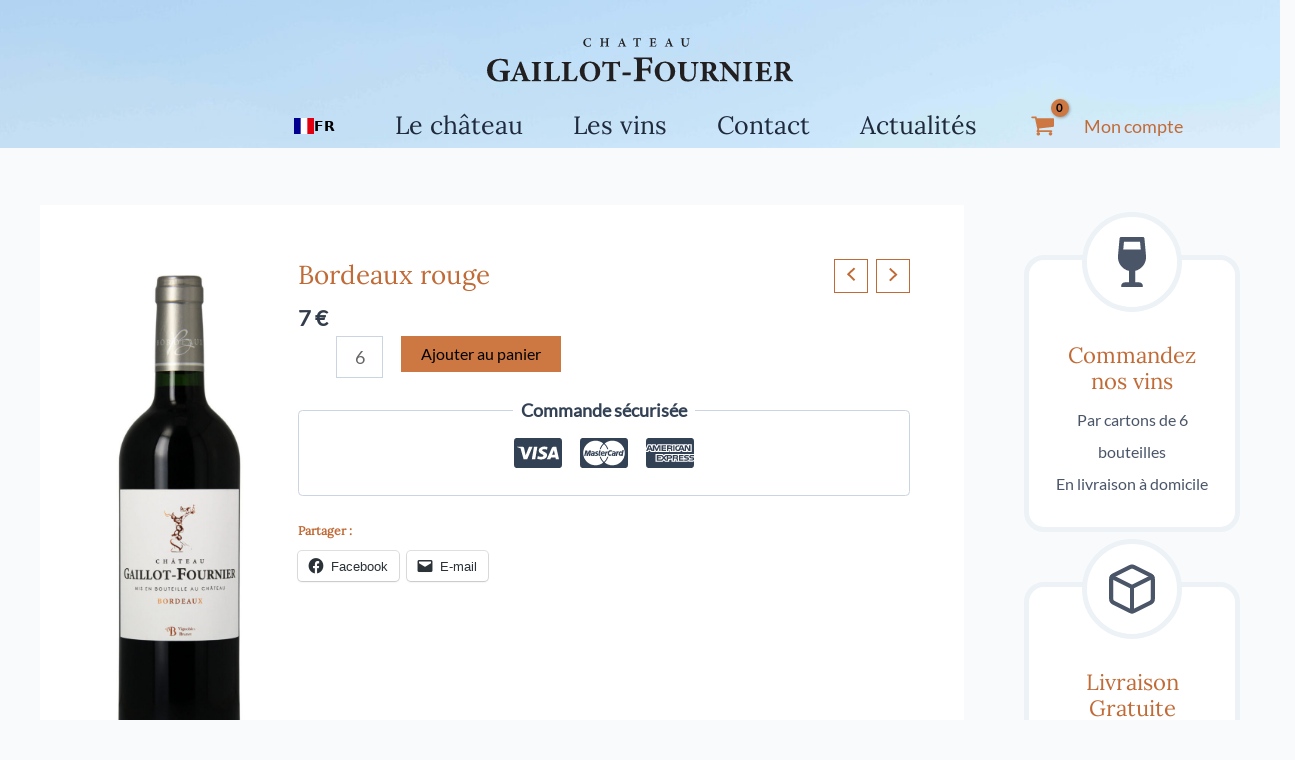

--- FILE ---
content_type: text/html; charset=UTF-8
request_url: https://gaillot-fournier.fr/produit/bordeaux-rouge/
body_size: 86619
content:
<!DOCTYPE html><html lang="fr-FR"><head><script data-no-optimize="1">var litespeed_docref=sessionStorage.getItem("litespeed_docref");litespeed_docref&&(Object.defineProperty(document,"referrer",{get:function(){return litespeed_docref}}),sessionStorage.removeItem("litespeed_docref"));</script> <meta charset="UTF-8"><meta name="viewport" content="width=device-width, initial-scale=1"><link rel="profile" href="https://gmpg.org/xfn/11"><link rel="preload" href="https://gaillot-fournier.fr/wp-content/astra-local-fonts/lato/S6uyw4BMUTPHjx4wXg.woff2" as="font" type="font/woff2" crossorigin><link rel="preload" href="https://gaillot-fournier.fr/wp-content/astra-local-fonts/lora/0QI6MX1D_JOuGQbT0gvTJPa787weuxJBkq0.woff2" as="font" type="font/woff2" crossorigin><meta name='robots' content='index, follow, max-image-preview:large, max-snippet:-1, max-video-preview:-1' /><link rel="prefetch" href="https://gaillot-fournier.fr/wp-content/plugins/woo-min-max-quantity-step-control-single/assets/js/custom.js"><link rel="prefetch" href="https://gaillot-fournier.fr/wp-content/plugins/woo-min-max-quantity-step-control-single/assets/css/wcmmq-front.css"> <script>window._wca=window._wca||[]</script> <title>Bordeaux rouge |</title><link rel="canonical" href="https://gaillot-fournier.fr/index.php/produit/bordeaux-rouge/" /><meta property="og:locale" content="fr_FR" /><meta property="og:type" content="article" /><meta property="og:title" content="Bordeaux rouge |" /><meta property="og:description" content="Un rouge moderne et harmonieux" /><meta property="og:url" content="https://gaillot-fournier.fr/index.php/produit/bordeaux-rouge/" /><meta property="article:modified_time" content="2023-11-19T08:32:01+00:00" /><meta property="og:image" content="https://gaillot-fournier.fr/wp-content/uploads/2023/05/Ch-Gaillot-Fournier-Bordeaux-2020-scaled.jpg" /><meta property="og:image:width" content="552" /><meta property="og:image:height" content="1920" /><meta property="og:image:type" content="image/jpeg" /><meta name="twitter:card" content="summary_large_image" /> <script type="application/ld+json" class="yoast-schema-graph">{"@context":"https://schema.org","@graph":[{"@type":"WebPage","@id":"https://gaillot-fournier.fr/index.php/produit/bordeaux-rouge/","url":"https://gaillot-fournier.fr/index.php/produit/bordeaux-rouge/","name":"Bordeaux rouge |","isPartOf":{"@id":"https://gaillot-fournier.fr/#website"},"primaryImageOfPage":{"@id":"https://gaillot-fournier.fr/index.php/produit/bordeaux-rouge/#primaryimage"},"image":{"@id":"https://gaillot-fournier.fr/index.php/produit/bordeaux-rouge/#primaryimage"},"thumbnailUrl":"https://gaillot-fournier.fr/wp-content/uploads/2023/05/Ch-Gaillot-Fournier-Bordeaux-2020-scaled.jpg","datePublished":"2023-05-14T10:59:49+00:00","dateModified":"2023-11-19T08:32:01+00:00","breadcrumb":{"@id":"https://gaillot-fournier.fr/index.php/produit/bordeaux-rouge/#breadcrumb"},"inLanguage":"fr-FR","potentialAction":[{"@type":"ReadAction","target":["https://gaillot-fournier.fr/index.php/produit/bordeaux-rouge/"]}]},{"@type":"ImageObject","inLanguage":"fr-FR","@id":"https://gaillot-fournier.fr/index.php/produit/bordeaux-rouge/#primaryimage","url":"https://gaillot-fournier.fr/wp-content/uploads/2023/05/Ch-Gaillot-Fournier-Bordeaux-2020-scaled.jpg","contentUrl":"https://gaillot-fournier.fr/wp-content/uploads/2023/05/Ch-Gaillot-Fournier-Bordeaux-2020-scaled.jpg","width":552,"height":1920},{"@type":"BreadcrumbList","@id":"https://gaillot-fournier.fr/index.php/produit/bordeaux-rouge/#breadcrumb","itemListElement":[{"@type":"ListItem","position":1,"name":"Accueil","item":"https://gaillot-fournier.fr/"},{"@type":"ListItem","position":2,"name":"Nos vins","item":"https://gaillot-fournier.fr/boutique/"},{"@type":"ListItem","position":3,"name":"Bordeaux rouge"}]},{"@type":"WebSite","@id":"https://gaillot-fournier.fr/#website","url":"https://gaillot-fournier.fr/","name":"Château Gaillot-Fournier","description":"","publisher":{"@id":"https://gaillot-fournier.fr/#organization"},"potentialAction":[{"@type":"SearchAction","target":{"@type":"EntryPoint","urlTemplate":"https://gaillot-fournier.fr/?s={search_term_string}"},"query-input":{"@type":"PropertyValueSpecification","valueRequired":true,"valueName":"search_term_string"}}],"inLanguage":"fr-FR"},{"@type":"Organization","@id":"https://gaillot-fournier.fr/#organization","name":"Château Gaillot-Fournier","url":"https://gaillot-fournier.fr/","logo":{"@type":"ImageObject","inLanguage":"fr-FR","@id":"https://gaillot-fournier.fr/#/schema/logo/image/","url":"https://gaillot-fournier.fr/wp-content/uploads/2023/05/Fichier-1.svg","contentUrl":"https://gaillot-fournier.fr/wp-content/uploads/2023/05/Fichier-1.svg","width":238,"height":34,"caption":"Château Gaillot-Fournier"},"image":{"@id":"https://gaillot-fournier.fr/#/schema/logo/image/"},"sameAs":["https://www.instagram.com/chateau_gaillot_fournier/"]}]}</script> <link rel='dns-prefetch' href='//cdn.weglot.com' /><link rel='dns-prefetch' href='//stats.wp.com' /><link rel='dns-prefetch' href='//www.googletagmanager.com' /><link rel='dns-prefetch' href='//c0.wp.com' /><link rel="alternate" type="application/rss+xml" title=" &raquo; Flux" href="https://gaillot-fournier.fr/feed/" /><link rel="alternate" type="application/rss+xml" title=" &raquo; Flux des commentaires" href="https://gaillot-fournier.fr/comments/feed/" /><style id="litespeed-ccss">body,fieldset,h1,html,legend,li,p,ul{border:0;font-size:100%;font-style:inherit;font-weight:inherit;margin:0;outline:0;padding:0;vertical-align:baseline}html{-webkit-text-size-adjust:100%;-ms-text-size-adjust:100%}body{margin:0}main,nav{display:block}a{background-color:transparent}a,a:visited{text-decoration:none}img{border:0}svg:not(:root){overflow:hidden}button,input{color:inherit;font:inherit;margin:0}button{overflow:visible}button{text-transform:none}button,input[type=submit]{-webkit-appearance:button}button::-moz-focus-inner,input::-moz-focus-inner{border:0;padding:0}input{line-height:normal}input[type=checkbox]{box-sizing:border-box;padding:0}input[type=number]::-webkit-inner-spin-button,input[type=number]::-webkit-outer-spin-button{height:auto}fieldset{border:1px solid var(--ast-border-color);margin:0;padding:.35em .625em .75em}legend{border:0;padding:0}fieldset legend{margin-bottom:1.5em;padding:0 .5em}.ast-container{max-width:100%}.ast-container{margin-left:auto;margin-right:auto;padding-left:20px;padding-right:20px}h1{clear:both}h1{color:#808285;font-size:2em;line-height:1.2}html{box-sizing:border-box}*,:after,:before{box-sizing:inherit}body{color:#808285;background:#fff;font-style:normal}ul{margin:0 0 1.5em 3em}ul{list-style:disc}i{font-style:italic}img{height:auto;max-width:100%}.button,button,input{color:#808285;font-weight:400;font-size:100%;margin:0;vertical-align:baseline}button,input{line-height:normal}.button,button,input[type=submit]{border:1px solid;border-color:var(--ast-border-color);border-radius:2px;background:#e6e6e6;padding:.6em 1em .4em;color:#fff}input[type=password],input[type=text]{color:#666;border:1px solid var(--ast-border-color);border-radius:2px;-webkit-appearance:none}a{color:#4169e1}.screen-reader-text{border:0;clip:rect(1px,1px,1px,1px);height:1px;margin:-1px;overflow:hidden;padding:0;position:absolute;width:1px;word-wrap:normal!important}body{-webkit-font-smoothing:antialiased;-moz-osx-font-smoothing:grayscale}body:not(.logged-in){position:relative}#page{position:relative}a{text-decoration:none}img{vertical-align:middle}p{margin-bottom:1.75em}.button,input[type=submit]{border-radius:0;padding:18px 30px;border:0;box-shadow:none;text-shadow:none}.site-title{font-weight:400}.site-title{margin-bottom:0}.site-title a,.site-title a:visited{color:#222}input{line-height:1}body,button,input[type=submit]{line-height:1.85714285714286}.site-title a{line-height:1.2}.ast-single-post .entry-title{line-height:1.2}.entry-title{font-weight:400}body{background-color:#fff}#page{display:block}#primary{width:100%}#primary{margin:4em 0}.ast-separate-container{background-color:#f5f5f5}.ast-separate-container #primary{padding:4em 0;margin:0;border:0}.ast-separate-container .ast-article-single:not(.ast-related-post){background-color:#fff}.ast-separate-container .ast-article-single{border-bottom:1px solid var(--ast-border-color);margin:0;padding:5.34em 6.67em}.ast-separate-container .ast-article-single{border-bottom:0}@media (max-width:1200px){.ast-separate-container .ast-article-single{margin:0;padding:3.34em 2.4em}}@media (min-width:993px){.ast-separate-container #primary{margin:4em 0;padding:0}}@media (max-width:992px){.ast-separate-container #primary{padding-left:0;padding-right:0}}.main-navigation{height:100%;-js-display:inline-flex;display:inline-flex}.main-navigation ul{list-style:none;margin:0;padding-left:0;position:relative}.main-header-menu .menu-link{text-decoration:none;padding:0 1em;display:inline-block}.main-header-menu .menu-item{position:relative}.ast-button-wrap{display:inline-block}.ast-button-wrap button{box-shadow:none;border:none}.ast-button-wrap .menu-toggle{padding:0;width:2.2em;height:2.1em;font-size:1.5em;font-weight:400;border-radius:2px;-webkit-font-smoothing:antialiased;-moz-osx-font-smoothing:grayscale;border-radius:2px;vertical-align:middle;line-height:1.85714285714286}.ast-button-wrap .menu-toggle.main-header-menu-toggle{padding:0 .5em;width:auto;text-align:center}.header-main-layout-1 .ast-main-header-bar-alignment{margin-left:auto}.site-navigation{height:100%}.ast-icon.icon-arrow svg{height:.6em;width:.6em;position:relative;margin-left:10px}.ast-icon svg{fill:currentColor}.entry-summary>:last-child{margin-bottom:0}body{overflow-x:hidden}.widget{margin:0 0 2.8em}.widget:last-child{margin-bottom:0}.ast-builder-grid-row{display:grid;grid-template-columns:auto auto;align-items:center;grid-column-gap:20px;overflow-wrap:anywhere}.ast-builder-grid-row>.site-header-section{flex-wrap:nowrap}.ast-builder-grid-row.ast-grid-center-col-layout{grid-template-columns:1fr auto 1fr}.ast-builder-layout-element{align-items:center}.ast-builder-grid-row.ast-grid-center-col-layout-only{-js-display:flex;display:flex;height:100%;justify-content:center}.ast-builder-grid-row.ast-grid-center-col-layout-only .ast-grid-section-center{flex-grow:1}.site-header-section{height:100%;min-height:0;align-items:center}.site-header-section .ast-main-header-bar-alignment{height:100%}.site-header-section>*{padding:0 10px}.site-header-section>div:first-child{padding-left:0}.site-header-section>div:last-child{padding-right:0}.site-header-section .ast-builder-menu{align-items:center}.ast-grid-right-center-section{justify-content:flex-start;flex-grow:1}.ast-grid-right-section{justify-content:flex-end}.ast-grid-left-center-section{justify-content:flex-end;flex-grow:1}.ast-grid-section-center{justify-content:center}.ast-grid-section-center .ast-site-identity>:first-child{text-align:center}.ahfb-svg-iconset{-js-display:inline-flex;display:inline-flex;align-self:center}.ahfb-svg-iconset svg{width:17px;height:17px}.ast-builder-grid-row-container{display:grid;align-content:center}.main-header-bar .main-header-bar-navigation{height:100%}.ast-builder-menu .main-navigation{padding:0}.ast-builder-menu .main-navigation>ul{align-self:center}.menu-toggle .ast-close-svg{display:none}.ast-mobile-header-wrap .menu-toggle .mobile-menu-toggle-icon{-js-display:inline-flex;display:inline-flex;align-self:center}.ast-mobile-header-wrap .ast-button-wrap .menu-toggle.main-header-menu-toggle{-js-display:flex;display:flex;align-items:center;width:auto;height:auto}.menu-toggle .mobile-menu-toggle-icon{-js-display:inline-flex;display:inline-flex;align-self:center}.ast-button-wrap .menu-toggle.main-header-menu-toggle{padding:.5em;align-items:center;-js-display:flex;display:flex}.site-header{z-index:99;position:relative}.main-header-bar-wrap{position:relative}.main-header-bar{background-color:#fff;border-bottom-color:var(--ast-border-color);border-bottom-style:solid}.main-header-bar{margin-left:auto;margin-right:auto}.site-branding{line-height:1;align-self:center}.main-header-bar{z-index:4;position:relative}.ast-site-identity{padding:1em 0}input[type=number],input[type=password],input[type=text]{color:#666;padding:.75em;height:auto;border-width:1px;border-style:solid;border-color:var(--ast-border-color);border-radius:2px;background:var(--ast-comment-inputs-background);box-shadow:none;box-sizing:border-box}input[type=submit]{box-shadow:none}.entry-title{margin-bottom:.2em}.ast-flex{-js-display:flex;display:flex;flex-wrap:wrap}.ast-inline-flex{-js-display:inline-flex;display:inline-flex;align-items:center;flex-wrap:wrap;align-content:center}.ast-flex-grow-1{flex-grow:1}:root{--ast-container-default-xlg-padding:3em;--ast-container-default-lg-padding:3em;--ast-container-default-slg-padding:2em;--ast-container-default-md-padding:3em;--ast-container-default-sm-padding:3em;--ast-container-default-xs-padding:2.4em;--ast-container-default-xxs-padding:1.8em;--ast-code-block-background:#eceff3;--ast-comment-inputs-background:#f9fafb}html{font-size:112.5%}a{color:var(--ast-global-color-0)}body,button,input{font-family:'Lato',sans-serif;font-weight:400;font-size:18px;font-size:1rem;line-height:1.6em}h1,.site-title,.site-title a{font-family:'Lora',serif}.site-title{font-size:26px;font-size:1.4444444444444rem;display:block}header .custom-logo-link img{max-width:306px}.astra-logo-svg{width:306px}.entry-title{font-size:26px;font-size:1.4444444444444rem}h1{font-size:40px;font-size:2.2222222222222rem;font-family:'Lora',serif;line-height:1.4em}body,h1{color:#323c4a}input[type=checkbox]:checked{border-color:var(--ast-global-color-0);background-color:var(--ast-global-color-0);box-shadow:none}@media (max-width:921px){#ast-desktop-header{display:none}}@media (min-width:922px){#ast-mobile-header{display:none}}.ast-site-header-cart i.astra-icon{font-size:20px;font-size:1.3em;font-style:normal;font-weight:400;position:relative;padding:0 2px}.astra-cart-drawer{position:fixed;display:block;visibility:hidden;overflow:auto;-webkit-overflow-scrolling:touch;z-index:10000;background-color:var(--ast-global-color-5);transform:translate3d(0,0,0);opacity:0;will-change:transform}.astra-cart-drawer{width:460px;height:100%;left:100%;top:0;opacity:1;transform:translate3d(0%,0,0)}.astra-cart-drawer .astra-cart-drawer-header{position:absolute;width:100%;text-align:left;text-transform:inherit;font-weight:500;border-bottom:1px solid var(--ast-border-color);padding:1.34em;line-height:1;z-index:1;max-height:3.5em}.astra-cart-drawer .astra-cart-drawer-header .astra-cart-drawer-title{color:var(--ast-global-color-2)}.astra-cart-drawer .astra-cart-drawer-close .ast-close-svg{width:22px;height:22px}.astra-cart-drawer .astra-cart-drawer-content,.astra-cart-drawer .astra-cart-drawer-content .widget_shopping_cart,.astra-cart-drawer .astra-cart-drawer-content .widget_shopping_cart_content{height:100%}.astra-cart-drawer .astra-cart-drawer-content{padding-top:3.5em}.astra-cart-drawer .astra-cart-drawer-content .widget_shopping_cart_content{display:flex;flex-direction:column;overflow:hidden}.ast-site-header-cart i.astra-icon:after{content:attr(data-cart-total);position:absolute;font-family:'Lato',sans-serif;font-style:normal;top:-10px;right:-12px;font-weight:700;box-shadow:1px 1px 3px 0px rgba(0,0,0,.3);font-size:11px;padding-left:0;padding-right:2px;line-height:17px;letter-spacing:-.5px;height:18px;min-width:18px;border-radius:99px;text-align:center;z-index:3}.astra-cart-drawer .astra-cart-drawer-close{position:absolute;top:.5em;right:0;border:none;margin:0;padding:.6em 1em .4em;color:var(--ast-global-color-2);background-color:transparent}.astra-mobile-cart-overlay{background-color:rgba(0,0,0,.4);position:fixed;top:0;right:0;bottom:0;left:0;visibility:hidden;opacity:0}#page{display:flex;flex-direction:column;min-height:100vh}#page .site-content{flex-grow:1}.widget{margin-bottom:1.25em}.ast-separate-container .ast-article-single{padding:3em}.entry-title{margin-bottom:.5em}@media (min-width:1201px){.ast-separate-container .ast-article-single{padding:3em}}@media (max-width:921px){.ast-separate-container #primary{padding:1.5em 0}#primary{padding:1.5em 0;margin:0}}.menu-toggle,button,.button,input[type=submit],.woocommerce button.button,.woocommerce input.button{border-style:solid;border-top-width:0;border-right-width:0;border-left-width:0;border-bottom-width:0;color:#000;border-color:#cd7842;background-color:#cd7842;padding-top:15px;padding-right:30px;padding-bottom:15px;padding-left:30px;font-family:inherit;font-weight:500;font-size:16px;font-size:.88888888888889rem;line-height:1em}@media (max-width:921px){.menu-toggle,button,.button,input[type=submit],.woocommerce button.button,.woocommerce input.button{padding-top:14px;padding-right:28px;padding-bottom:14px;padding-left:28px}}@media (max-width:544px){.menu-toggle,button,.button,input[type=submit],.woocommerce button.button,.woocommerce input.button{padding-top:12px;padding-right:24px;padding-bottom:12px;padding-left:24px}}@media (min-width:544px){.ast-container{max-width:100%}}@media (max-width:544px){.ast-separate-container .ast-article-single{padding:1.5em 1em}.ast-separate-container #content .ast-container{padding-left:.54em;padding-right:.54em}}.ast-separate-container{background-color:var(--ast-global-color-4);background-image:none}@media (max-width:921px){.site-title{display:block}.entry-title{font-size:30px}h1{font-size:30px}}@media (max-width:544px){.site-title{display:block}.entry-title{font-size:19px}h1{font-size:30px}header .custom-logo-link img{max-width:181px}.astra-logo-svg{width:181px}}@media (max-width:921px){html{font-size:102.6%}}@media (max-width:544px){html{font-size:102.6%}}@media (min-width:922px){.ast-container{max-width:1240px}}@media (min-width:922px){.site-content .ast-container{display:flex}}@media (max-width:921px){.site-content .ast-container{flex-direction:column}}html body{--wp--custom--ast-default-block-top-padding:3em;--wp--custom--ast-default-block-right-padding:3em;--wp--custom--ast-default-block-bottom-padding:3em;--wp--custom--ast-default-block-left-padding:3em;--wp--custom--ast-container-width:1200px;--wp--custom--ast-content-width-size:1200px;--wp--custom--ast-wide-width-size:calc(1200px + var(--wp--custom--ast-default-block-left-padding) + var(--wp--custom--ast-default-block-right-padding))}@media (max-width:921px){html body{--wp--custom--ast-default-block-top-padding:3em;--wp--custom--ast-default-block-right-padding:2em;--wp--custom--ast-default-block-bottom-padding:3em;--wp--custom--ast-default-block-left-padding:2em}}@media (max-width:544px){html body{--wp--custom--ast-default-block-top-padding:3em;--wp--custom--ast-default-block-right-padding:1.5em;--wp--custom--ast-default-block-bottom-padding:3em;--wp--custom--ast-default-block-left-padding:1.5em}}:root{--ast-global-color-0:#c06b37;--ast-global-color-1:#283da6;--ast-global-color-2:#1e293b;--ast-global-color-3:#334155;--ast-global-color-4:#f9fafb;--ast-global-color-5:#fff;--ast-global-color-6:#c1dcf1;--ast-global-color-7:#cbd5e1;--ast-global-color-8:#94a3b8}:root{--ast-border-color:var(--ast-global-color-7)}h1{color:var(--ast-global-color-0)}.ast-builder-layout-element .ast-site-identity{margin-top:-130px;margin-bottom:-130px;margin-left:-130px;margin-right:-130px}.ast-builder-layout-element[data-section=title_tagline]{display:flex}.ast-builder-menu-1{font-family:'Lora',serif;font-weight:400}.ast-builder-menu-1 .menu-item>.menu-link{font-size:25px;font-size:1.3888888888889rem;color:var(--ast-global-color-2)}.ast-builder-menu-1{display:flex}.ast-desktop .ast-menu-hover-style-underline>.menu-item>.menu-link:before{content:"";position:absolute;width:100%;right:50%;height:1px;background-color:transparent;transform:scale(0,0) translate(-50%,0)}.ast-desktop .ast-menu-hover-style-underline>.menu-item>.menu-link:before{bottom:0}.ast-header-account-wrap .ast-header-account-text{color:var(--ast-global-color-0)}.ast-header-account-wrap{display:flex}.ast-site-header-cart .ast-addon-cart-wrap{color:#cd7842}.ast-site-header-cart .ast-addon-cart-wrap .ast-icon-shopping-cart:after{color:#cd7842;border-color:#cd7842}.ast-site-header-cart .ast-addon-cart-wrap .ast-icon-shopping-cart:after{color:#000;background-color:#cd7842}.ast-site-header-cart .ast-addon-cart-wrap i.astra-icon:after{color:#000;background-color:#cd7842}.ast-icon-shopping-cart .ast-icon svg{height:24px;width:24px}i.astra-icon.ast-icon-shopping-cart{font-size:24px}.ast-site-header-cart .ast-addon-cart-wrap i.astra-icon:after{color:#000}.ast-site-header-cart .ast-addon-cart-wrap{color:#cd7842}.ast-menu-cart-outline .ast-addon-cart-wrap{color:#cd7842}#ast-site-header-cart .widget_shopping_cart:before,#ast-site-header-cart .widget_shopping_cart:after{margin-left:.5em}.ast-header-woo-cart{display:flex}@media (min-width:922px){.main-header-bar{border-bottom-width:1px}}.main-header-menu .menu-item{-js-display:flex;display:flex;-webkit-box-pack:center;-webkit-justify-content:center;-moz-box-pack:center;-ms-flex-pack:center;justify-content:center;-webkit-box-orient:vertical;-webkit-box-direction:normal;-webkit-flex-direction:column;-moz-box-orient:vertical;-moz-box-direction:normal;-ms-flex-direction:column;flex-direction:column}.main-header-menu>.menu-item>.menu-link{height:100%;-webkit-box-align:center;-webkit-align-items:center;-moz-box-align:center;-ms-flex-align:center;align-items:center;-js-display:flex;display:flex}.ast-separate-container .ast-article-single:not(.ast-related-post),.woocommerce.ast-separate-container .ast-woocommerce-container{background-color:var(--ast-global-color-5);background-image:none}@media (max-width:921px){.ast-separate-container .ast-article-single:not(.ast-related-post),.woocommerce.ast-separate-container .ast-woocommerce-container{background-color:var(--ast-global-color-5);background-image:none}}@media (max-width:544px){.ast-separate-container .ast-article-single:not(.ast-related-post),.woocommerce.ast-separate-container .ast-woocommerce-container{background-color:var(--ast-global-color-5);background-image:none}}#ast-scroll-top{display:none;position:fixed;text-align:center;z-index:99;width:2.1em;height:2.1em;line-height:2.1;color:#fff;border-radius:2px;content:"";outline:inherit}@media (min-width:769px){#ast-scroll-top{content:"769"}}#ast-scroll-top .ast-icon.icon-arrow svg{margin-left:0;vertical-align:middle;transform:translate(0,-20%) rotate(180deg);width:1.6em}.ast-scroll-to-top-right{right:30px;bottom:30px}#ast-scroll-top{background-color:var(--ast-global-color-0);font-size:15px;font-size:.83333333333333rem}@media (max-width:921px){#ast-scroll-top .ast-icon.icon-arrow svg{width:1em}}.ast-mobile-header-content>*,.ast-desktop-header-content>*{padding:10px 0;height:auto}.ast-mobile-header-content>*:first-child,.ast-desktop-header-content>*:first-child{padding-top:10px}.ast-mobile-header-content>.ast-builder-menu,.ast-desktop-header-content>.ast-builder-menu{padding-top:0}.ast-mobile-header-content>*:last-child,.ast-desktop-header-content>*:last-child{padding-bottom:0}#ast-desktop-header .ast-desktop-header-content,.ast-mobile-header-wrap .ast-mobile-header-content{display:none}.ast-mobile-header-wrap .ast-mobile-header-content,.ast-desktop-header-content{background-color:#fff}.ast-mobile-header-content>*,.ast-desktop-header-content>*{padding-top:0;padding-bottom:0}.content-align-center .ast-builder-layout-element{justify-content:center}.content-align-center .main-header-menu{text-align:center}.ast-mobile-header-wrap .ast-primary-header-bar,.ast-primary-header-bar .site-primary-header-wrap{min-height:30px}.ast-desktop .ast-primary-header-bar .main-header-menu>.menu-item{line-height:30px}.ast-desktop .ast-primary-header-bar .ast-header-woo-cart{line-height:30px;min-height:30px}.woocommerce .ast-site-header-cart,.ast-site-header-cart{display:flex;flex-wrap:wrap;align-items:center}#masthead .ast-container{max-width:100%;padding-left:35px;padding-right:35px}@media (min-width:922px){.ast-primary-header-bar{border-bottom-width:0;border-bottom-color:rgba(235,235,235,0);border-bottom-style:solid}}.ast-primary-header-bar{background-image:url(https://gaillot-fournier.fr/wp-content/uploads/2023/05/DSC_0232acceuil2.jpg);background-repeat:no-repeat;background-position:center bottom;background-size:cover;background-attachment:fixed}@media (max-width:921px){.ast-mobile-header-wrap .ast-primary-header-bar,.ast-primary-header-bar .site-primary-header-wrap{min-height:70px}}.ast-desktop .ast-primary-header-bar.main-header-bar{margin-top:-15px;margin-bottom:-15px;margin-left:-15px;margin-right:-15px}@media (max-width:921px){.ast-desktop .ast-primary-header-bar.main-header-bar{padding-top:10px;padding-bottom:10px;padding-left:10px;padding-right:10px}}.ast-primary-header-bar{display:block}[data-section=section-header-mobile-trigger] .ast-button-wrap .ast-mobile-menu-trigger-outline{background:0 0;color:#cd7842;border-style:solid;border-color:#cd7842}[data-section=section-header-mobile-trigger] .ast-button-wrap .mobile-menu-toggle-icon .ast-mobile-svg{width:27px;height:27px;fill:#cd7842}.ast-builder-menu-mobile .main-navigation .main-header-menu .menu-item>.menu-link{color:var(--ast-global-color-3)}.ast-hfb-header .ast-builder-menu-mobile .main-header-menu,.ast-hfb-header .ast-builder-menu-mobile .main-navigation .menu-item .menu-link{border-style:none}@media (max-width:921px){.ast-builder-menu-mobile .main-navigation .main-header-menu .menu-item>.menu-link{color:var(--ast-global-color-3);padding-top:5px;padding-bottom:5px;padding-left:5px;padding-right:5px}.ast-builder-menu-mobile .main-header-menu{margin-top:30px;margin-bottom:30px;margin-left:30px;margin-right:30px}.ast-builder-menu-mobile .main-navigation .main-header-menu{background-color:var(--ast-global-color-5);background-image:none}}@media (max-width:544px){.ast-builder-menu-mobile .main-navigation .main-header-menu .menu-item>.menu-link{color:var(--ast-global-color-3);padding-top:1px;padding-bottom:1px;padding-left:1px;padding-right:1px}.ast-builder-menu-mobile .main-header-menu{margin-top:15px;margin-bottom:20px;margin-left:20px;margin-right:20px}.ast-builder-menu-mobile .main-navigation .main-header-menu{background-color:var(--ast-global-color-4);background-image:none}}.ast-builder-menu-mobile .main-navigation{display:block}.ast-mobile-header-wrap .ast-above-header-bar,.ast-above-header-bar .site-above-header-wrap{min-height:120px}.ast-desktop .ast-above-header-bar .ast-header-woo-cart{line-height:120px}.ast-above-header-bar{border-bottom-width:0;border-bottom-color:rgba(235,235,235,0);border-bottom-style:solid}.ast-above-header.ast-above-header-bar{background-image:url(https://gaillot-fournier.fr/wp-content/uploads/2023/05/DSC_0232acceuil2.jpg);background-repeat:no-repeat;background-position:center bottom;background-size:cover;background-attachment:fixed}@media (max-width:921px){#masthead .ast-mobile-header-wrap .ast-above-header-bar{padding-left:20px;padding-right:20px}}@media (max-width:544px){.ast-mobile-header-wrap .ast-above-header-bar,.ast-above-header-bar .site-above-header-wrap{min-height:105px}}@media (max-width:921px){.ast-above-header.ast-above-header-bar{margin-bottom:10px}}@media (max-width:544px){.ast-above-header.ast-above-header-bar{padding-left:100px}}.ast-above-header-bar{display:block}ul{box-sizing:border-box}:root{--wp--preset--font-size--normal:16px;--wp--preset--font-size--huge:42px}.screen-reader-text{clip:rect(1px,1px,1px,1px);word-wrap:normal!important;border:0;-webkit-clip-path:inset(50%);clip-path:inset(50%);height:1px;margin:-1px;overflow:hidden;padding:0;position:absolute;width:1px}body{--wp--preset--color--black:#000;--wp--preset--color--cyan-bluish-gray:#abb8c3;--wp--preset--color--white:#fff;--wp--preset--color--pale-pink:#f78da7;--wp--preset--color--vivid-red:#cf2e2e;--wp--preset--color--luminous-vivid-orange:#ff6900;--wp--preset--color--luminous-vivid-amber:#fcb900;--wp--preset--color--light-green-cyan:#7bdcb5;--wp--preset--color--vivid-green-cyan:#00d084;--wp--preset--color--pale-cyan-blue:#8ed1fc;--wp--preset--color--vivid-cyan-blue:#0693e3;--wp--preset--color--vivid-purple:#9b51e0;--wp--preset--color--ast-global-color-0:var(--ast-global-color-0);--wp--preset--color--ast-global-color-1:var(--ast-global-color-1);--wp--preset--color--ast-global-color-2:var(--ast-global-color-2);--wp--preset--color--ast-global-color-3:var(--ast-global-color-3);--wp--preset--color--ast-global-color-4:var(--ast-global-color-4);--wp--preset--color--ast-global-color-5:var(--ast-global-color-5);--wp--preset--color--ast-global-color-6:var(--ast-global-color-6);--wp--preset--color--ast-global-color-7:var(--ast-global-color-7);--wp--preset--color--ast-global-color-8:var(--ast-global-color-8);--wp--preset--gradient--vivid-cyan-blue-to-vivid-purple:linear-gradient(135deg,rgba(6,147,227,1) 0%,#9b51e0 100%);--wp--preset--gradient--light-green-cyan-to-vivid-green-cyan:linear-gradient(135deg,#7adcb4 0%,#00d082 100%);--wp--preset--gradient--luminous-vivid-amber-to-luminous-vivid-orange:linear-gradient(135deg,rgba(252,185,0,1) 0%,rgba(255,105,0,1) 100%);--wp--preset--gradient--luminous-vivid-orange-to-vivid-red:linear-gradient(135deg,rgba(255,105,0,1) 0%,#cf2e2e 100%);--wp--preset--gradient--very-light-gray-to-cyan-bluish-gray:linear-gradient(135deg,#eee 0%,#a9b8c3 100%);--wp--preset--gradient--cool-to-warm-spectrum:linear-gradient(135deg,#4aeadc 0%,#9778d1 20%,#cf2aba 40%,#ee2c82 60%,#fb6962 80%,#fef84c 100%);--wp--preset--gradient--blush-light-purple:linear-gradient(135deg,#ffceec 0%,#9896f0 100%);--wp--preset--gradient--blush-bordeaux:linear-gradient(135deg,#fecda5 0%,#fe2d2d 50%,#6b003e 100%);--wp--preset--gradient--luminous-dusk:linear-gradient(135deg,#ffcb70 0%,#c751c0 50%,#4158d0 100%);--wp--preset--gradient--pale-ocean:linear-gradient(135deg,#fff5cb 0%,#b6e3d4 50%,#33a7b5 100%);--wp--preset--gradient--electric-grass:linear-gradient(135deg,#caf880 0%,#71ce7e 100%);--wp--preset--gradient--midnight:linear-gradient(135deg,#020381 0%,#2874fc 100%);--wp--preset--font-size--small:13px;--wp--preset--font-size--medium:20px;--wp--preset--font-size--large:36px;--wp--preset--font-size--x-large:42px;--wp--preset--spacing--20:.44rem;--wp--preset--spacing--30:.67rem;--wp--preset--spacing--40:1rem;--wp--preset--spacing--50:1.5rem;--wp--preset--spacing--60:2.25rem;--wp--preset--spacing--70:3.38rem;--wp--preset--spacing--80:5.06rem;--wp--preset--shadow--natural:6px 6px 9px rgba(0,0,0,.2);--wp--preset--shadow--deep:12px 12px 50px rgba(0,0,0,.4);--wp--preset--shadow--sharp:6px 6px 0px rgba(0,0,0,.2);--wp--preset--shadow--outlined:6px 6px 0px -3px rgba(255,255,255,1),6px 6px rgba(0,0,0,1);--wp--preset--shadow--crisp:6px 6px 0px rgba(0,0,0,1)}body{margin:0;--wp--style--global--content-size:var(--wp--custom--ast-content-width-size);--wp--style--global--wide-size:var(--wp--custom--ast-wide-width-size)}body{--wp--style--block-gap:24px}body{padding-top:0;padding-right:0;padding-bottom:0;padding-left:0}button.pswp__button{box-shadow:none!important;background-image:url(https://c0.wp.com/p/woocommerce/8.3.0/assets/css/photoswipe/default-skin/default-skin.png)!important}button.pswp__button,button.pswp__button--arrow--left:before,button.pswp__button--arrow--right:before{background-color:transparent!important}button.pswp__button--arrow--left,button.pswp__button--arrow--right{background-image:none!important}.pswp{display:none;position:absolute;width:100%;height:100%;left:0;top:0;overflow:hidden;-ms-touch-action:none;touch-action:none;z-index:1500;-webkit-text-size-adjust:100%;-webkit-backface-visibility:hidden;outline:0}.pswp *{-webkit-box-sizing:border-box;box-sizing:border-box}.pswp__bg{position:absolute;left:0;top:0;width:100%;height:100%;background:#000;opacity:0;-webkit-transform:translateZ(0);transform:translateZ(0);-webkit-backface-visibility:hidden;will-change:opacity}.pswp__scroll-wrap{position:absolute;left:0;top:0;width:100%;height:100%;overflow:hidden}.pswp__container{-ms-touch-action:none;touch-action:none;position:absolute;left:0;right:0;top:0;bottom:0}.pswp__container{-webkit-touch-callout:none}.pswp__bg{will-change:opacity}.pswp__container{-webkit-backface-visibility:hidden}.pswp__item{position:absolute;left:0;right:0;top:0;bottom:0;overflow:hidden}.pswp__button{width:44px;height:44px;position:relative;background:0 0;overflow:visible;-webkit-appearance:none;display:block;border:0;padding:0;margin:0;float:right;opacity:.75;-webkit-box-shadow:none;box-shadow:none}.pswp__button::-moz-focus-inner{padding:0;border:0}.pswp__button,.pswp__button--arrow--left:before,.pswp__button--arrow--right:before{background:url(https://c0.wp.com/p/woocommerce/8.3.0/assets/css/photoswipe/default-skin/default-skin.png) 0 0 no-repeat;background-size:264px 88px;width:44px;height:44px}.pswp__button--close{background-position:0 -44px}.pswp__button--share{background-position:-44px -44px}.pswp__button--fs{display:none}.pswp__button--zoom{display:none;background-position:-88px 0}.pswp__button--arrow--left,.pswp__button--arrow--right{background:0 0;top:50%;margin-top:-50px;width:70px;height:100px;position:absolute}.pswp__button--arrow--left{left:0}.pswp__button--arrow--right{right:0}.pswp__button--arrow--left:before,.pswp__button--arrow--right:before{content:'';top:35px;background-color:rgba(0,0,0,.3);height:30px;width:32px;position:absolute}.pswp__button--arrow--left:before{left:6px;background-position:-138px -44px}.pswp__button--arrow--right:before{right:6px;background-position:-94px -44px}.pswp__share-modal{display:block;background:rgba(0,0,0,.5);width:100%;height:100%;top:0;left:0;padding:10px;position:absolute;z-index:1600;opacity:0;-webkit-backface-visibility:hidden;will-change:opacity}.pswp__share-modal--hidden{display:none}.pswp__share-tooltip{z-index:1620;position:absolute;background:#fff;top:56px;border-radius:2px;display:block;width:auto;right:44px;-webkit-box-shadow:0 2px 5px rgba(0,0,0,.25);box-shadow:0 2px 5px rgba(0,0,0,.25);-webkit-transform:translateY(6px);-ms-transform:translateY(6px);transform:translateY(6px);-webkit-backface-visibility:hidden;will-change:transform}.pswp__counter{position:absolute;left:0;top:0;height:44px;font-size:13px;line-height:44px;color:#fff;opacity:.75;padding:0 10px}.pswp__caption{position:absolute;left:0;bottom:0;width:100%;min-height:44px}.pswp__caption__center{text-align:left;max-width:420px;margin:0 auto;font-size:13px;padding:10px;line-height:20px;color:#ccc}.pswp__preloader{width:44px;height:44px;position:absolute;top:0;left:50%;margin-left:-22px;opacity:0;will-change:opacity;direction:ltr}.pswp__preloader__icn{width:20px;height:20px;margin:12px}@media screen and (max-width:1024px){.pswp__preloader{position:relative;left:auto;top:auto;margin:0;float:right}}.pswp__ui{-webkit-font-smoothing:auto;visibility:visible;opacity:1;z-index:1550}.pswp__top-bar{position:absolute;left:0;top:0;height:44px;width:100%}.pswp__caption,.pswp__top-bar{-webkit-backface-visibility:hidden;will-change:opacity}.pswp__caption,.pswp__top-bar{background-color:rgba(0,0,0,.5)}.pswp__ui--hidden .pswp__button--arrow--left,.pswp__ui--hidden .pswp__button--arrow--right,.pswp__ui--hidden .pswp__caption,.pswp__ui--hidden .pswp__top-bar{opacity:.001}.woocommerce img,.woocommerce-page img{height:auto;max-width:100%}.woocommerce #content div.product div.images,.woocommerce div.product div.images,.woocommerce-page #content div.product div.images,.woocommerce-page div.product div.images{float:left;width:48%}.woocommerce #content div.product div.summary,.woocommerce div.product div.summary,.woocommerce-page #content div.product div.summary,.woocommerce-page div.product div.summary{float:right;width:48%;clear:none}.woocommerce #content div.product .woocommerce-tabs,.woocommerce div.product .woocommerce-tabs,.woocommerce-page #content div.product .woocommerce-tabs,.woocommerce-page div.product .woocommerce-tabs{clear:both}.screen-reader-text{border:0;clip:rect(1px,1px,1px,1px);clip-path:inset(50%);height:1px;margin:-1px;overflow:hidden;padding:0;position:absolute;width:1px;word-wrap:normal!important}.ast-site-header-cart,.woocommerce .ast-site-header-cart{position:relative;list-style-type:none;margin-left:0;padding-left:0;margin-bottom:0;order:1}.ast-site-header-cart .widget_shopping_cart,.woocommerce .ast-site-header-cart .widget_shopping_cart{position:absolute;top:100%;width:280px;z-index:999999;font-size:.875em;left:-999em;display:block;line-height:1.618;opacity:0;visibility:hidden}.ast-site-header-cart .widget_shopping_cart:after,.ast-site-header-cart .widget_shopping_cart:before,.woocommerce .ast-site-header-cart .widget_shopping_cart:after,.woocommerce .ast-site-header-cart .widget_shopping_cart:before{bottom:99.9%;left:auto;right:8px;border:solid transparent;content:" ";height:0;width:0;position:absolute}.ast-site-header-cart .widget_shopping_cart:after,.woocommerce .ast-site-header-cart .widget_shopping_cart:after{border-color:rgba(255,255,255,0);border-bottom-color:#fff;border-width:6px;margin-left:-6px;margin-bottom:-.3px}.ast-site-header-cart .widget_shopping_cart:before,.woocommerce .ast-site-header-cart .widget_shopping_cart:before{border-color:rgba(230,230,230,0);border-bottom-color:var(--ast-border-color);border-width:7px;margin-left:-12px;right:7px}.ast-separate-container .ast-woocommerce-container{background-color:#fff}@media (max-width:1200px){.ast-separate-container .ast-woocommerce-container{padding:3.34em 2.4em}}@media (max-width:992px){.ast-separate-container .ast-woocommerce-container{padding:1.5em 2.14em}}@media (min-width:1201px){.ast-separate-container .ast-woocommerce-container{padding:5.34em 6.67em}}.ast-separate-container .ast-woocommerce-container .product{border-bottom:0}.ast-separate-container.single-product .ast-article-single{margin:0;padding:0;display:inline-block;width:100%}.pswp{z-index:999999}.woocommerce .pswp__caption__center,.woocommerce-page .pswp__caption__center{text-align:center}.woocommerce .pswp__bg,.woocommerce-page .pswp__bg{opacity:.7!important}.woocommerce-page input[type=number],.woocommerce-page input[type=password],.woocommerce-page input[type=text]{border-color:var(--ast-border-color);background-color:#fff;box-shadow:none;border-radius:0}button.pswp__button{box-shadow:none!important;background-image:url("/wp-content/plugins/woocommerce/assets/css/photoswipe/default-skin/default-skin.png")!important}button.pswp__button,button.pswp__button--arrow--left:before,button.pswp__button--arrow--right:before{background-color:transparent!important}button.pswp__button--arrow--left,button.pswp__button--arrow--right{background-image:none!important}.woocommerce .woocommerce{zoom:1}.woocommerce .woocommerce:after,.woocommerce .woocommerce:before{content:' ';display:table}.woocommerce .woocommerce:after{clear:both}.ast-site-header-cart .widget_shopping_cart,.astra-cart-drawer{background-color:var(--ast-global-color-5);border:1px solid var(--ast-border-color)}.woocommerce div.product p.price{color:#323c4a}.ast-icon-shopping-cart svg{height:.82em}.ast-site-header-cart.ast-menu-cart-outline .ast-addon-cart-wrap{line-height:1}.ast-hfb-header .ast-addon-cart-wrap{padding:.4em}.ast-site-header-cart i.astra-icon:after{background:#cd7842}.ast-separate-container .ast-woocommerce-container{padding:3em}@media (max-width:921px){.woocommerce div.product div.images,.woocommerce div.product div.summary,.woocommerce #content div.product div.images,.woocommerce #content div.product div.summary,.woocommerce-page div.product div.images,.woocommerce-page div.product div.summary,.woocommerce-page #content div.product div.images,.woocommerce-page #content div.product div.summary{float:none;width:100%}}@media (max-width:544px){.ast-separate-container .ast-woocommerce-container{padding:.54em 1em 1.33333em}}@media (min-width:922px){.woocommerce #content .ast-woocommerce-container div.product div.images,.woocommerce .ast-woocommerce-container div.product div.images,.woocommerce-page #content .ast-woocommerce-container div.product div.images,.woocommerce-page .ast-woocommerce-container div.product div.images{width:50%}.woocommerce #content .ast-woocommerce-container div.product div.summary,.woocommerce .ast-woocommerce-container div.product div.summary,.woocommerce-page #content .ast-woocommerce-container div.product div.summary,.woocommerce-page .ast-woocommerce-container div.product div.summary{width:46%}}.woocommerce input[type=number].qty::-webkit-outer-spin-button{-webkit-appearance:none}.ast-single-product-payments{margin-bottom:1em;display:inline-block;margin-top:0;padding:13px 20px 18px;border:1px solid var(--ast-border-color);border-radius:.25rem;width:100%}.ast-single-product-payments.ast-text-color-version svg{fill:var(--ast-global-color-3)}.ast-single-product-payments legend{padding:0 8px;margin-bottom:0;font-size:1em;font-weight:600;text-align:center;color:var(--ast-global-color-3)}.ast-single-product-payments ul{display:flex;flex-wrap:wrap;margin:0;padding:0;list-style:none;justify-content:center}.ast-single-product-payments ul li{display:flex;width:48px;margin:0 .5em .5em}.ast-single-product-payments ul li svg{height:30px;width:100%}:root{--wp-admin-theme-color:#3858e9;--wp-admin-theme-color--rgb:56,88,233;--wp-admin-theme-color-darker-10:#2145e6;--wp-admin-theme-color-darker-10--rgb:33,69,230;--wp-admin-theme-color-darker-20:#183ad6;--wp-admin-theme-color-darker-20--rgb:24,58,214;--wp-admin-border-width-focus:2px}.wcpay-payment-request-wrapper{margin-top:1em;width:100%;clear:both}.ast-hb-account-login-wrapper .ast-hb-account-login{position:fixed;left:50%;top:50%;padding:35px;max-height:550px;width:340px;margin:0 0 0 -170px;background-color:#f1f1f1;z-index:1000011;box-shadow:0 3px 6px rgba(0,0,0,.3)}.ast-hb-account-login-wrapper .ast-hb-account-login-bg{position:fixed;top:0;bottom:0;left:0;right:0;background:#000;opacity:.7;z-index:1000010}.ast-hb-account-login-wrapper .ast-hb-login-header .ast-hb-login-close{background:0 0;border:0;font-size:24px;line-height:1;padding:.4em;color:inherit;-js-display:flex;display:flex;box-shadow:none}.ast-hb-account-login-wrapper #loginform input[type=password],.ast-hb-account-login-wrapper #loginform input[type=text]{width:100%;max-width:100%;margin-top:10px;border:1px solid;background-color:transparent;vertical-align:middle}.ast-header-account{-js-display:flex;display:flex}.ast-header-account-wrap .ast-hb-account-login-wrapper{visibility:hidden}.ast-header-account-wrap .ast-hb-account-login-wrapper .ast-hb-login-header{-js-display:flex;position:absolute;right:0;top:0;display:flex;justify-content:flex-end;min-height:calc(1.2em + 24px)}.ast-header-account-wrap .ast-hb-account-login-wrapper .ast-hb-account-login{transform:scale(.7);opacity:0;overflow:auto}.ast-hb-login-body{height:100%;position:relative;line-height:1.5}@media all and (min-width:421px){.woocommerce div.product.ast-product-tabs-layout-vertical .woocommerce-product-gallery{margin-bottom:3em}.woocommerce div.product.ast-product-tabs-layout-vertical .woocommerce-tabs{margin-bottom:3.5em;-js-display:flex;display:flex;flex-wrap:wrap}.woocommerce div.product.ast-product-tabs-layout-vertical .woocommerce-tabs:after{content:"";display:table;clear:both}}.woocommerce div.product.ast-product-tabs-layout-vertical .woocommerce-tabs{border-top:0}.ast-product-navigation-wrapper{z-index:1;position:relative;display:inline-block;float:right}.product-links a{display:inline-block;height:2em;height:calc(1.8em + 2px);width:2em;width:calc(1.8em + 2px);text-align:center;border:1px solid;margin-left:.4em}.product-links a i{display:inline-grid}.product-links a[rel=prev] i{margin-left:-1px}.product-links a[rel=next] i{margin-right:-1px}#ast-quick-view-modal{position:fixed;visibility:hidden;opacity:0;top:0;left:0;width:100%;height:100%;z-index:1400;text-align:center;overflow-x:hidden;overflow-y:auto}#ast-quick-view-modal .ast-content-main-wrapper{position:absolute;border-radius:3px;top:50%;left:50%;transform:translate(-50%,-50%);width:80%}#ast-quick-view-modal .ast-content-main-wrapper:before{content:'';display:inline-block;vertical-align:middle;height:100%}#ast-quick-view-modal .ast-content-main{position:relative;display:inline-block;vertical-align:middle;max-width:100%;margin:0 auto;text-align:left;z-index:1045;transform:translateY(-30px);opacity:0}#ast-quick-view-modal .ast-content-main:after,#ast-quick-view-modal .ast-content-main:before{content:'';display:table;clear:both}#ast-quick-view-modal .ast-lightbox-content{display:table;background-color:#fff;margin:0 auto;box-shadow:3px 3px 20px 0 rgba(0,0,0,.15);position:relative}#ast-quick-view-content{height:100%;overflow:hidden}#ast-quick-view-close{position:absolute;font-size:1em;top:-15px;right:-15px;width:22px;height:22px;line-height:22px;text-align:center;z-index:4;background:#fff;color:#000;border-radius:50%;box-shadow:0 0 4px #4c4c4c}@media (min-width:922px){.ast-container{max-width:1240px}}@media (min-width:993px){.ast-container{max-width:1240px}}@media (min-width:1201px){.ast-container{max-width:1240px}}@media (max-width:921px){.ast-separate-container .ast-article-single,.ast-separate-container .ast-woocommerce-container{padding-top:1.5em;padding-bottom:1.5em}.ast-separate-container .ast-article-single,.ast-separate-container .ast-woocommerce-container{padding-right:2.14em;padding-left:2.14em}.ast-separate-container #primary{margin-top:1.5em;margin-bottom:1.5em}.ast-separate-container #primary{padding-left:0;padding-right:0}}@media (max-width:544px){.ast-separate-container .ast-article-single,.ast-separate-container .ast-woocommerce-container{padding-top:1.5em;padding-bottom:1.5em}.ast-separate-container .ast-article-single,.ast-separate-container .ast-woocommerce-container{padding-right:1em;padding-left:1em}}@media (max-width:921px){.ast-separate-container #primary{padding-top:0}}@media (max-width:921px){.ast-separate-container #primary{padding-bottom:0}}.site-title,.site-title a{font-family:'Lora',serif;line-height:1.23em}button,input[type=submit]{font-size:16px;font-size:.88888888888889rem;font-weight:500}.ast-header-account-wrap .ast-header-account-text{font-family:'Lato',sans-serif}.single-product div.product .woocommerce-product-details__short-description{font-family:'Lato',sans-serif}.single-product div.product p.price{font-size:22px;font-size:1.2222222222222rem}.ast-product-icon-previous svg{transform:rotate(90deg)}.ast-product-icon-next svg{transform:rotate(-90deg)}.ast-product-icon-previous .ast-icon.icon-arrow svg,.ast-product-icon-next .ast-icon.icon-arrow svg{margin-left:0;margin-bottom:1px;width:.8em}.ast-addon-cart-wrap .ast-icon{vertical-align:middle}#ast-quick-view-close svg{height:12px;width:12px}.woocommerce .quantity .qty{border:1px solid var(--ast-border-color)}.ast-menu-cart-outline .ast-addon-cart-wrap{border-width:0;background:0 0}.ast-menu-cart-outline .ast-addon-cart-wrap{border-style:solid;border-color:#cd7842}.ast-product-navigation-wrapper .product-links a{border-color:var(--ast-global-color-0);background:var(--ast-global-color-0);color:#fff}.ast-product-navigation-wrapper.square-outline .product-links a{border-color:var(--ast-global-color-0);background:0 0;color:var(--ast-global-color-0)}@media (min-width:922px){.woocommerce #content .ast-woocommerce-container div.product div.images,.woocommerce .ast-woocommerce-container div.product div.images,.woocommerce-page #content .ast-woocommerce-container div.product div.images,.woocommerce-page .ast-woocommerce-container div.product div.images{width:20%}.woocommerce #content .ast-woocommerce-container div.product div.summary,.woocommerce .ast-woocommerce-container div.product div.summary,.woocommerce-page #content .ast-woocommerce-container div.product div.summary,.woocommerce-page .ast-woocommerce-container div.product div.summary{width:76%}}@media (max-width:922px){.ast-product-navigation-wrapper{text-align:center}}@media (max-width:921px){#ast-quick-view-modal .ast-content-main-wrapper{top:0;right:0;bottom:0;left:0;transform:none!important;width:100%;position:relative;overflow:hidden;padding:10%;height:100%}}@media (max-width:544px){#ast-quick-view-content{max-width:initial!important;max-height:initial!important}#ast-quick-view-modal .ast-content-main-wrapper{height:auto}}.woocommerce div.product.ast-product-gallery-layout-first-image-large .woocommerce-product-gallery__wrapper{display:flex;flex-wrap:wrap;margin-left:-10px;margin-right:-10px}.woocommerce div.product.ast-product-gallery-layout-first-image-large .woocommerce-product-gallery__image:nth-child(1){margin-left:10px;margin-right:10px;margin-bottom:20px;width:100%}.woocommerce div.product.ast-product-gallery-layout-first-image-large.ast-magnify-disabled .woocommerce-product-gallery__image:nth-child(1) a{display:block;position:relative}.woocommerce div.product.ast-product-gallery-layout-first-image-large.ast-magnify-disabled .woocommerce-product-gallery__image:nth-child(1) a:after{content:"";position:absolute;top:16px;right:16px;height:1em;width:1em;background-image:url("data:image/svg+xml,%3Csvg width='96' height='96' fill='%23334155' viewBox='0 0 96 96' xmlns='http://www.w3.org/2000/svg'%3E%3Cpath d='M84 44V12H52L65.16 25.16L25.16 65.16L12 52V84H44L30.84 70.84L70.84 30.84L84 44Z' /%3E%3C/svg%3E");background-size:contain;background-size:contain;opacity:0}.woocommerce div.product.ast-product-gallery-layout-first-image-large.ast-magnify-disabled .woocommerce-product-gallery__image:nth-child(1) a:before{content:"";position:absolute;top:10px;right:10px;height:1.8em;width:1.8em;background-color:var(--ast-global-color-5);border-radius:100%;opacity:0}.ast-navigation-product-preview{display:none;position:absolute;top:28px;right:0;z-index:999;padding-top:.7em}.ast-navigation-wrapper{display:flex;align-items:center;min-width:240px;background-color:var(--ast-global-color-5);box-shadow:0 0px 3px rgba(51,65,85,.25)}.ast-navigation-content{padding:.5em 1em;text-align:left;font-size:.9em;line-height:.9em}.ast-navigation-product-title{margin-bottom:.5em;color:var(--ast-global-color-2);line-height:normal}.ast-navigation-price{color:var(--ast-global-color-0)}:root{--global-kb-font-size-sm:clamp(.8rem,.73rem + .217vw,.9rem);--global-kb-font-size-md:clamp(1.1rem,.995rem + .326vw,1.25rem);--global-kb-font-size-lg:clamp(1.75rem,1.576rem + .543vw,2rem);--global-kb-font-size-xl:clamp(2.25rem,1.728rem + 1.63vw,3rem);--global-kb-font-size-xxl:clamp(2.5rem,1.456rem + 3.26vw,4rem);--global-kb-font-size-xxxl:clamp(2.75rem,.489rem + 7.065vw,6rem)}:root{--global-palette1:#3182ce;--global-palette2:#2b6cb0;--global-palette3:#1a202c;--global-palette4:#2d3748;--global-palette5:#4a5568;--global-palette6:#718096;--global-palette7:#edf2f7;--global-palette8:#f7fafc;--global-palette9:#fff}.single-product div.product form.cart .quantity input[type=number]::-webkit-inner-spin-button,.single-product div.product form.cart .quantity input[type=number]::-webkit-outer-spin-button,.single-product div.product form.cart .quantity input[type=number]::-moz-inner-spin-button,.single-product div.product form.cart .quantity input[type=number]::-moz-outer-spin-button{-webkit-appearance:none;margin:0}.single-product div.product form.cart .quantity input[type=number],.single-product div.product form.cart .quantity input[type=number]{position:relative}:root{--swiper-theme-color:#007aff}:root{--swiper-navigation-size:44px}:root{--jp-carousel-primary-color:#fff;--jp-carousel-primary-subtle-color:#999;--jp-carousel-bg-color:#000;--jp-carousel-bg-faded-color:#222;--jp-carousel-border-color:#3a3a3a}:root{--jetpack--contact-form--border:1px solid #8c8f94;--jetpack--contact-form--border-color:#8c8f94;--jetpack--contact-form--border-size:1px;--jetpack--contact-form--border-style:solid;--jetpack--contact-form--border-radius:0px;--jetpack--contact-form--input-padding:16px;--jetpack--contact-form--font-size:16px}.screen-reader-text{clip:rect(1px,1px,1px,1px);word-wrap:normal!important;border:0;-webkit-clip-path:inset(50%);clip-path:inset(50%);height:1px;margin:-1px;overflow:hidden;padding:0;position:absolute!important;width:1px}.lazyload{background-image:none!important}.lazyload:before{background-image:none!important}</style><script>!function(a){"use strict";var b=function(b,c,d){function e(a){return h.body?a():void setTimeout(function(){e(a)})}function f(){i.addEventListener&&i.removeEventListener("load",f),i.media=d||"all"}var g,h=a.document,i=h.createElement("link");if(c)g=c;else{var j=(h.body||h.getElementsByTagName("head")[0]).childNodes;g=j[j.length-1]}var k=h.styleSheets;i.rel="stylesheet",i.href=b,i.media="only x",e(function(){g.parentNode.insertBefore(i,c?g:g.nextSibling)});var l=function(a){for(var b=i.href,c=k.length;c--;)if(k[c].href===b)return a();setTimeout(function(){l(a)})};return i.addEventListener&&i.addEventListener("load",f),i.onloadcssdefined=l,l(f),i};"undefined"!=typeof exports?exports.loadCSS=b:a.loadCSS=b}("undefined"!=typeof global?global:this);!function(a){if(a.loadCSS){var b=loadCSS.relpreload={};if(b.support=function(){try{return a.document.createElement("link").relList.supports("preload")}catch(b){return!1}},b.poly=function(){for(var b=a.document.getElementsByTagName("link"),c=0;c<b.length;c++){var d=b[c];"preload"===d.rel&&"style"===d.getAttribute("as")&&(a.loadCSS(d.href,d,d.getAttribute("media")),d.rel=null)}},!b.support()){b.poly();var c=a.setInterval(b.poly,300);a.addEventListener&&a.addEventListener("load",function(){b.poly(),a.clearInterval(c)}),a.attachEvent&&a.attachEvent("onload",function(){a.clearInterval(c)})}}}(this);</script> <link data-optimized="1" data-asynced="1" as="style" onload="this.onload=null;this.rel='stylesheet'"  rel='preload' id='astra-theme-css-css' href='https://gaillot-fournier.fr/wp-content/litespeed/css/1b9d1dcd5095ee907aa94f452d318e97.css?ver=6f155' media='all' /><noscript><link data-optimized="1" rel='stylesheet' href='https://gaillot-fournier.fr/wp-content/litespeed/css/1b9d1dcd5095ee907aa94f452d318e97.css?ver=6f155' media='all' /></noscript><style id='astra-theme-css-inline-css'>:root{--ast-container-default-xlg-padding:3em;--ast-container-default-lg-padding:3em;--ast-container-default-slg-padding:2em;--ast-container-default-md-padding:3em;--ast-container-default-sm-padding:3em;--ast-container-default-xs-padding:2.4em;--ast-container-default-xxs-padding:1.8em;--ast-code-block-background:#ECEFF3;--ast-comment-inputs-background:#F9FAFB;--ast-normal-container-width:1200px;--ast-narrow-container-width:750px;--ast-blog-title-font-weight:normal;--ast-blog-meta-weight:inherit;}html{font-size:112.5%;}a{color:var(--ast-global-color-0);}a:hover,a:focus{color:#29835e;}body,button,input,select,textarea,.ast-button,.ast-custom-button{font-family:'Lato',sans-serif;font-weight:400;font-size:18px;font-size:1rem;line-height:var(--ast-body-line-height,1.65em);}blockquote{color:#000000;}h1,.entry-content h1,h2,.entry-content h2,h3,.entry-content h3,h4,.entry-content h4,h5,.entry-content h5,h6,.entry-content h6,.site-title,.site-title a{font-family:'Lora',serif;}.site-title{font-size:26px;font-size:1.4444444444444rem;display:block;}header .custom-logo-link img{max-width:306px;}.astra-logo-svg{width:306px;}.site-header .site-description{font-size:15px;font-size:0.83333333333333rem;display:none;}.entry-title{font-size:26px;font-size:1.4444444444444rem;}.archive .ast-article-post .ast-article-inner,.blog .ast-article-post .ast-article-inner,.archive .ast-article-post .ast-article-inner:hover,.blog .ast-article-post .ast-article-inner:hover{overflow:hidden;}h1,.entry-content h1{font-size:40px;font-size:2.2222222222222rem;font-family:'Lora',serif;line-height:1.4em;}h2,.entry-content h2{font-size:32px;font-size:1.7777777777778rem;font-family:'Lora',serif;line-height:1.3em;}h3,.entry-content h3{font-size:26px;font-size:1.4444444444444rem;font-family:'Lora',serif;line-height:1.3em;}h4,.entry-content h4{font-size:24px;font-size:1.3333333333333rem;line-height:1.2em;font-family:'Lora',serif;}h5,.entry-content h5{font-size:20px;font-size:1.1111111111111rem;line-height:1.2em;font-family:'Lora',serif;}h6,.entry-content h6{font-size:16px;font-size:0.88888888888889rem;line-height:1.25em;font-family:'Lora',serif;}::selection{background-color:#cd7842;color:#000000;}body,h1,.entry-title a,.entry-content h1,h2,.entry-content h2,h3,.entry-content h3,h4,.entry-content h4,h5,.entry-content h5,h6,.entry-content h6{color:#323c4a;}.tagcloud a:hover,.tagcloud a:focus,.tagcloud a.current-item{color:#ffffff;border-color:var(--ast-global-color-0);background-color:var(--ast-global-color-0);}input:focus,input[type="text"]:focus,input[type="email"]:focus,input[type="url"]:focus,input[type="password"]:focus,input[type="reset"]:focus,input[type="search"]:focus,textarea:focus{border-color:var(--ast-global-color-0);}input[type="radio"]:checked,input[type=reset],input[type="checkbox"]:checked,input[type="checkbox"]:hover:checked,input[type="checkbox"]:focus:checked,input[type=range]::-webkit-slider-thumb{border-color:var(--ast-global-color-0);background-color:var(--ast-global-color-0);box-shadow:none;}.site-footer a:hover + .post-count,.site-footer a:focus + .post-count{background:var(--ast-global-color-0);border-color:var(--ast-global-color-0);}.single .nav-links .nav-previous,.single .nav-links .nav-next{color:var(--ast-global-color-0);}.entry-meta,.entry-meta *{line-height:1.45;color:var(--ast-global-color-0);}.entry-meta a:not(.ast-button):hover,.entry-meta a:not(.ast-button):hover *,.entry-meta a:not(.ast-button):focus,.entry-meta a:not(.ast-button):focus *,.page-links > .page-link,.page-links .page-link:hover,.post-navigation a:hover{color:#29835e;}#cat option,.secondary .calendar_wrap thead a,.secondary .calendar_wrap thead a:visited{color:var(--ast-global-color-0);}.secondary .calendar_wrap #today,.ast-progress-val span{background:var(--ast-global-color-0);}.secondary a:hover + .post-count,.secondary a:focus + .post-count{background:var(--ast-global-color-0);border-color:var(--ast-global-color-0);}.calendar_wrap #today > a{color:#ffffff;}.page-links .page-link,.single .post-navigation a{color:var(--ast-global-color-0);}.ast-search-menu-icon .search-form button.search-submit{padding:0 4px;}.ast-search-menu-icon form.search-form{padding-right:0;}.ast-search-menu-icon.slide-search input.search-field{width:0;}.ast-header-search .ast-search-menu-icon.ast-dropdown-active .search-form,.ast-header-search .ast-search-menu-icon.ast-dropdown-active .search-field:focus{transition:all 0.2s;}.search-form input.search-field:focus{outline:none;}.astra-logo-svg:not(.sticky-custom-logo .astra-logo-svg,.transparent-custom-logo .astra-logo-svg,.advanced-header-logo .astra-logo-svg){height:306px;}.ast-archive-title{color:var(--ast-global-color-0);}.widget-title,.widget .wp-block-heading{font-size:25px;font-size:1.3888888888889rem;color:var(--ast-global-color-0);}.single .ast-author-details .author-title{color:#29835e;}#secondary,#secondary button,#secondary input,#secondary select,#secondary textarea{font-size:18px;font-size:1rem;}.ast-search-menu-icon.slide-search a:focus-visible:focus-visible,.astra-search-icon:focus-visible,#close:focus-visible,a:focus-visible,.ast-menu-toggle:focus-visible,.site .skip-link:focus-visible,.wp-block-loginout input:focus-visible,.wp-block-search.wp-block-search__button-inside .wp-block-search__inside-wrapper,.ast-header-navigation-arrow:focus-visible,.woocommerce .wc-proceed-to-checkout > .checkout-button:focus-visible,.woocommerce .woocommerce-MyAccount-navigation ul li a:focus-visible,.ast-orders-table__row .ast-orders-table__cell:focus-visible,.woocommerce .woocommerce-order-details .order-again > .button:focus-visible,.woocommerce .woocommerce-message a.button.wc-forward:focus-visible,.woocommerce #minus_qty:focus-visible,.woocommerce #plus_qty:focus-visible,a#ast-apply-coupon:focus-visible,.woocommerce .woocommerce-info a:focus-visible,.woocommerce .astra-shop-summary-wrap a:focus-visible,.woocommerce a.wc-forward:focus-visible,#ast-apply-coupon:focus-visible,.woocommerce-js .woocommerce-mini-cart-item a.remove:focus-visible,#close:focus-visible,.button.search-submit:focus-visible,#search_submit:focus,.normal-search:focus-visible{outline-style:dotted;outline-color:inherit;outline-width:thin;}input:focus,input[type="text"]:focus,input[type="email"]:focus,input[type="url"]:focus,input[type="password"]:focus,input[type="reset"]:focus,input[type="search"]:focus,input[type="number"]:focus,textarea:focus,.wp-block-search__input:focus,[data-section="section-header-mobile-trigger"] .ast-button-wrap .ast-mobile-menu-trigger-minimal:focus,.ast-mobile-popup-drawer.active .menu-toggle-close:focus,.woocommerce-ordering select.orderby:focus,#ast-scroll-top:focus,#coupon_code:focus,.woocommerce-page #comment:focus,.woocommerce #reviews #respond input#submit:focus,.woocommerce a.add_to_cart_button:focus,.woocommerce .button.single_add_to_cart_button:focus,.woocommerce .woocommerce-cart-form button:focus,.woocommerce .woocommerce-cart-form__cart-item .quantity .qty:focus,.woocommerce .woocommerce-billing-fields .woocommerce-billing-fields__field-wrapper .woocommerce-input-wrapper > .input-text:focus,.woocommerce #order_comments:focus,.woocommerce #place_order:focus,.woocommerce .woocommerce-address-fields .woocommerce-address-fields__field-wrapper .woocommerce-input-wrapper > .input-text:focus,.woocommerce .woocommerce-MyAccount-content form button:focus,.woocommerce .woocommerce-MyAccount-content .woocommerce-EditAccountForm .woocommerce-form-row .woocommerce-Input.input-text:focus,.woocommerce .ast-woocommerce-container .woocommerce-pagination ul.page-numbers li a:focus,body #content .woocommerce form .form-row .select2-container--default .select2-selection--single:focus,#ast-coupon-code:focus,.woocommerce.woocommerce-js .quantity input[type=number]:focus,.woocommerce-js .woocommerce-mini-cart-item .quantity input[type=number]:focus,.woocommerce p#ast-coupon-trigger:focus{border-style:dotted;border-color:inherit;border-width:thin;}input{outline:none;}.woocommerce-js input[type=text]:focus,.woocommerce-js input[type=email]:focus,.woocommerce-js textarea:focus,input[type=number]:focus,.comments-area textarea#comment:focus,.comments-area textarea#comment:active,.comments-area .ast-comment-formwrap input[type="text"]:focus,.comments-area .ast-comment-formwrap input[type="text"]:active{outline-style:disable;outline-color:inherit;outline-width:thin;}.site-logo-img img{ transition:all 0.2s linear;}body .ast-oembed-container *{position:absolute;top:0;width:100%;height:100%;left:0;}body .wp-block-embed-pocket-casts .ast-oembed-container *{position:unset;}.ast-single-post-featured-section + article {margin-top: 2em;}.site-content .ast-single-post-featured-section img {width: 100%;overflow: hidden;object-fit: cover;}.site > .ast-single-related-posts-container {margin-top: 0;}@media (min-width: 922px) {.ast-desktop .ast-container--narrow {max-width: var(--ast-narrow-container-width);margin: 0 auto;}}#secondary {margin: 4em 0 2.5em;word-break: break-word;line-height: 2;}#secondary li {margin-bottom: 0.75em;}#secondary li:last-child {margin-bottom: 0;}@media (max-width: 768px) {.js_active .ast-plain-container.ast-single-post #secondary {margin-top: 1.5em;}}.ast-separate-container.ast-two-container #secondary .widget {background-color: #fff;padding: 2em;margin-bottom: 2em;}@media (min-width: 993px) {.ast-left-sidebar #secondary {padding-right: 60px;}.ast-right-sidebar #secondary {padding-left: 60px;}}@media (max-width: 993px) {.ast-right-sidebar #secondary {padding-left: 30px;}.ast-left-sidebar #secondary {padding-right: 30px;}}@media (min-width: 993px) {.ast-page-builder-template.ast-left-sidebar #secondary {padding-left: 60px;}.ast-page-builder-template.ast-right-sidebar #secondary {padding-right: 60px;}}@media (max-width: 993px) {.ast-page-builder-template.ast-right-sidebar #secondary {padding-right: 30px;}.ast-page-builder-template.ast-left-sidebar #secondary {padding-left: 30px;}}@media (max-width:921px){#ast-desktop-header{display:none;}}@media (min-width:922px){#ast-mobile-header{display:none;}}.ast-site-header-cart .cart-container,.ast-edd-site-header-cart .ast-edd-cart-container {transition: all 0.2s linear;}.ast-site-header-cart .ast-woo-header-cart-info-wrap,.ast-edd-site-header-cart .ast-edd-header-cart-info-wrap {padding: 0 6px 0 2px;font-weight: 600;line-height: 2.7;display: inline-block;}.ast-site-header-cart i.astra-icon {font-size: 20px;font-size: 1.3em;font-style: normal;font-weight: normal;position: relative;padding: 0 2px;}.ast-site-header-cart i.astra-icon.no-cart-total:after,.ast-header-break-point.ast-header-custom-item-outside .ast-edd-header-cart-info-wrap,.ast-header-break-point.ast-header-custom-item-outside .ast-woo-header-cart-info-wrap {display: none;}.ast-site-header-cart.ast-menu-cart-fill i.astra-icon,.ast-edd-site-header-cart.ast-edd-menu-cart-fill span.astra-icon {font-size: 1.1em;}.astra-cart-drawer {position: fixed;display: block;visibility: hidden;overflow: auto;-webkit-overflow-scrolling: touch;z-index: 10000;background-color: var(--ast-global-color-5);transform: translate3d(0,0,0);opacity: 0;will-change: transform;transition: 0.25s ease;}.woocommerce-mini-cart {position: relative;}.woocommerce-mini-cart::before {content: "";transition: .3s;}.woocommerce-mini-cart.ajax-mini-cart-qty-loading::before {position: absolute;top: 0;left: 0;right: 0;width: 100%;height: 100%;z-index: 5;background-color: var(--ast-global-color-5);opacity: .5;}.astra-cart-drawer {width: 460px;height: 100%;left: 100%;top: 0px;opacity: 1;transform: translate3d(0%,0,0);}.astra-cart-drawer .astra-cart-drawer-header {position: absolute;width: 100%;text-align: left;text-transform: inherit;font-weight: 500;border-bottom: 1px solid var(--ast-border-color);padding: 1.34em;line-height: 1;z-index: 1;max-height: 3.5em;}.astra-cart-drawer .astra-cart-drawer-header .astra-cart-drawer-title {color: var(--ast-global-color-2);}.astra-cart-drawer .astra-cart-drawer-close .ast-close-svg {width: 22px;height: 22px;}.astra-cart-drawer .astra-cart-drawer-content,.astra-cart-drawer .astra-cart-drawer-content .widget_shopping_cart,.astra-cart-drawer .astra-cart-drawer-content .widget_shopping_cart_content {height: 100%;}.astra-cart-drawer .astra-cart-drawer-content {padding-top: 3.5em;}.astra-cart-drawer .ast-mini-cart-price-wrap .multiply-symbol{padding: 0 0.5em;}.astra-cart-drawer .astra-cart-drawer-content .woocommerce-mini-cart-item .ast-mini-cart-price-wrap {float: right;margin-top: 0.5em;max-width: 50%;}.astra-cart-drawer .astra-cart-drawer-content .woocommerce-mini-cart-item .variation {margin-top: 0.5em;margin-bottom: 0.5em;}.astra-cart-drawer .astra-cart-drawer-content .woocommerce-mini-cart-item .variation dt {font-weight: 500;}.astra-cart-drawer .astra-cart-drawer-content .widget_shopping_cart_content {display: flex;flex-direction: column;overflow: hidden;}.astra-cart-drawer .astra-cart-drawer-content .widget_shopping_cart_content ul li {min-height: 60px;}.woocommerce-js .astra-cart-drawer .astra-cart-drawer-content .woocommerce-mini-cart__total {display: flex;justify-content: space-between;padding: 0.7em 1.34em;margin-bottom: 0;}.woocommerce-js .astra-cart-drawer .astra-cart-drawer-content .woocommerce-mini-cart__total strong,.woocommerce-js .astra-cart-drawer .astra-cart-drawer-content .woocommerce-mini-cart__total .amount {width: 50%;}.astra-cart-drawer .astra-cart-drawer-content .woocommerce-mini-cart {padding: 1.3em;flex: 1;overflow: auto;}.astra-cart-drawer .astra-cart-drawer-content .woocommerce-mini-cart a.remove {width: 20px;height: 20px;line-height: 16px;}.astra-cart-drawer .astra-cart-drawer-content .woocommerce-mini-cart__total {padding: 1em 1.5em;margin: 0;text-align: center;}.astra-cart-drawer .astra-cart-drawer-content .woocommerce-mini-cart__buttons {padding: 1.34em;text-align: center;margin-bottom: 0;}.astra-cart-drawer .astra-cart-drawer-content .woocommerce-mini-cart__buttons .button.checkout {margin-right: 0;}.astra-cart-drawer .astra-cart-drawer-content .woocommerce-mini-cart__buttons a{width: 100%;}.woocommerce-js .astra-cart-drawer .astra-cart-drawer-content .woocommerce-mini-cart__buttons a:nth-last-child(1) {margin-bottom: 0;}.astra-cart-drawer .astra-cart-drawer-content .edd-cart-item {padding: .5em 2.6em .5em 1.5em;}.astra-cart-drawer .astra-cart-drawer-content .edd-cart-item .edd-remove-from-cart::after {width: 20px;height: 20px;line-height: 16px;}.astra-cart-drawer .astra-cart-drawer-content .edd-cart-number-of-items {padding: 1em 1.5em 1em 1.5em;margin-bottom: 0;text-align: center;}.astra-cart-drawer .astra-cart-drawer-content .edd_total {padding: .5em 1.5em;margin: 0;text-align: center;}.astra-cart-drawer .astra-cart-drawer-content .cart_item.edd_checkout {padding: 1em 1.5em 0;text-align: center;margin-top: 0;}.astra-cart-drawer .widget_shopping_cart_content > .woocommerce-mini-cart__empty-message {display: none;}.astra-cart-drawer .woocommerce-mini-cart__empty-message,.astra-cart-drawer .cart_item.empty {text-align: center;margin-top: 10px;}body.admin-bar .astra-cart-drawer {padding-top: 32px;}@media (max-width: 782px) {body.admin-bar .astra-cart-drawer {padding-top: 46px;}}.ast-mobile-cart-active body.ast-hfb-header {overflow: hidden;}.ast-mobile-cart-active .astra-mobile-cart-overlay {opacity: 1;cursor: pointer;visibility: visible;z-index: 999;}.ast-mini-cart-empty-wrap {display: flex;flex-wrap: wrap;height: 100%;align-items: flex-end;}.ast-mini-cart-empty-wrap > * {width: 100%;}.astra-cart-drawer-content .ast-mini-cart-empty {height: 100%;display: flex;flex-direction: column;justify-content: space-between;text-align: center;}.astra-cart-drawer-content .ast-mini-cart-empty .ast-mini-cart-message {display: flex;align-items: center;justify-content: center;height: 100%;padding: 1.34em;}@media (min-width: 546px) {.astra-cart-drawer .astra-cart-drawer-content.ast-large-view .woocommerce-mini-cart__buttons {display: flex;}.woocommerce-js .astra-cart-drawer .astra-cart-drawer-content.ast-large-view .woocommerce-mini-cart__buttons a,.woocommerce-js .astra-cart-drawer .astra-cart-drawer-content.ast-large-view .woocommerce-mini-cart__buttons a.checkout {margin-top: 0;margin-bottom: 0;}}.ast-site-header-cart .cart-container:focus-visible {display: inline-block;}.ast-site-header-cart i.astra-icon:after {content: attr(data-cart-total);position: absolute;font-family: 'Lato',sans-serif;font-style: normal;top: -10px;right: -12px;font-weight: bold;box-shadow: 1px 1px 3px 0px rgba(0,0,0,0.3);font-size: 11px;padding-left: 0px;padding-right: 2px;line-height: 17px;letter-spacing: -.5px;height: 18px;min-width: 18px;border-radius: 99px;text-align: center;z-index: 3;}li.woocommerce-custom-menu-item .ast-site-header-cart i.astra-icon:after,li.edd-custom-menu-item .ast-edd-site-header-cart span.astra-icon:after {padding-left: 2px;}.astra-cart-drawer .astra-cart-drawer-close {position: absolute;top: 0.5em;right: 0;border: none;margin: 0;padding: .6em 1em .4em;color: var(--ast-global-color-2);background-color: transparent;}.astra-mobile-cart-overlay {background-color: rgba(0,0,0,0.4);position: fixed;top: 0;right: 0;bottom: 0;left: 0;visibility: hidden;opacity: 0;transition: opacity 0.2s ease-in-out;}.astra-cart-drawer .astra-cart-drawer-content .edd-cart-item .edd-remove-from-cart {right: 1.2em;}.ast-header-break-point.ast-woocommerce-cart-menu.ast-hfb-header .ast-cart-menu-wrap,.ast-header-break-point.ast-hfb-header .ast-cart-menu-wrap,.ast-header-break-point .ast-edd-site-header-cart-wrap .ast-edd-cart-menu-wrap {width: auto;height: 2em;font-size: 1.4em;line-height: 2;vertical-align: middle;text-align: right;}.woocommerce-js .astra-cart-drawer .astra-cart-drawer-content .woocommerce-mini-cart__buttons .button:not(.checkout):not(.ast-continue-shopping) {margin-right: 10px;}.woocommerce-js .astra-cart-drawer .astra-cart-drawer-content .woocommerce-mini-cart__buttons .button:not(.checkout):not(.ast-continue-shopping),.ast-site-header-cart .widget_shopping_cart .buttons .button:not(.checkout),.ast-site-header-cart .ast-site-header-cart-data .ast-mini-cart-empty .woocommerce-mini-cart__buttons a.button {background-color: transparent;border-style: solid;border-width: 1px;border-color: #cd7842;color: #cd7842;}.woocommerce-js .astra-cart-drawer .astra-cart-drawer-content .woocommerce-mini-cart__buttons .button:not(.checkout):not(.ast-continue-shopping):hover,.ast-site-header-cart .widget_shopping_cart .buttons .button:not(.checkout):hover {border-color: #29835e;color: #29835e;}.woocommerce-js .astra-cart-drawer .astra-cart-drawer-content .woocommerce-mini-cart__buttons a.checkout {margin-left: 0;margin-top: 10px;border-style: solid;border-width: 2px;border-color: #cd7842;}.woocommerce-js .astra-cart-drawer .astra-cart-drawer-content .woocommerce-mini-cart__buttons a.checkout:hover {border-color: #29835e;}.woocommerce-js .astra-cart-drawer .astra-cart-drawer-content .woocommerce-mini-cart__total strong{padding-right: .5em;text-align: left;font-weight: 500;}.woocommerce-js .astra-cart-drawer .astra-cart-drawer-content .woocommerce-mini-cart__total .amount{text-align: right;}.astra-cart-drawer.active {transform: translate3d(-100%,0,0);visibility: visible;}.ast-site-header-cart.ast-menu-cart-outline .ast-cart-menu-wrap,.ast-site-header-cart.ast-menu-cart-fill .ast-cart-menu-wrap,.ast-edd-site-header-cart.ast-edd-menu-cart-outline .ast-edd-cart-menu-wrap,.ast-edd-site-header-cart.ast-edd-menu-cart-fill .ast-edd-cart-menu-wrap {line-height: 1.8;}@media (max-width:921px){.astra-cart-drawer.active{width:80%;}}@media (max-width:544px){.astra-cart-drawer.active{width:100%;}}.wp-block-buttons.aligncenter{justify-content:center;}@media (max-width:921px){.ast-theme-transparent-header #primary,.ast-theme-transparent-header #secondary{padding:0;}}@media (max-width:921px){.ast-plain-container.ast-no-sidebar #primary{padding:0;}}.ast-plain-container.ast-no-sidebar #primary{margin-top:0;margin-bottom:0;}@media (min-width:1200px){.ast-plain-container.ast-no-sidebar #primary{margin-top:60px;margin-bottom:60px;}}.wp-block-button.is-style-outline .wp-block-button__link{border-color:#cd7842;}div.wp-block-button.is-style-outline > .wp-block-button__link:not(.has-text-color),div.wp-block-button.wp-block-button__link.is-style-outline:not(.has-text-color){color:#cd7842;}.wp-block-button.is-style-outline .wp-block-button__link:hover,.wp-block-buttons .wp-block-button.is-style-outline .wp-block-button__link:focus,.wp-block-buttons .wp-block-button.is-style-outline > .wp-block-button__link:not(.has-text-color):hover,.wp-block-buttons .wp-block-button.wp-block-button__link.is-style-outline:not(.has-text-color):hover{color:#ffffff;background-color:#29835e;border-color:#29835e;}.post-page-numbers.current .page-link,.ast-pagination .page-numbers.current{color:#000000;border-color:#cd7842;background-color:#cd7842;}.wp-block-button.is-style-outline .wp-block-button__link.wp-element-button,.ast-outline-button{border-color:#cd7842;font-family:inherit;font-weight:500;font-size:16px;font-size:0.88888888888889rem;line-height:1em;}.wp-block-buttons .wp-block-button.is-style-outline > .wp-block-button__link:not(.has-text-color),.wp-block-buttons .wp-block-button.wp-block-button__link.is-style-outline:not(.has-text-color),.ast-outline-button{color:#cd7842;}.wp-block-button.is-style-outline .wp-block-button__link:hover,.wp-block-buttons .wp-block-button.is-style-outline .wp-block-button__link:focus,.wp-block-buttons .wp-block-button.is-style-outline > .wp-block-button__link:not(.has-text-color):hover,.wp-block-buttons .wp-block-button.wp-block-button__link.is-style-outline:not(.has-text-color):hover,.ast-outline-button:hover,.ast-outline-button:focus,.wp-block-uagb-buttons-child .uagb-buttons-repeater.ast-outline-button:hover,.wp-block-uagb-buttons-child .uagb-buttons-repeater.ast-outline-button:focus{color:#ffffff;background-color:#29835e;border-color:#29835e;}.entry-content[ast-blocks-layout] > figure{margin-bottom:1em;}h1.widget-title{font-weight:inherit;}h2.widget-title{font-weight:inherit;}h3.widget-title{font-weight:inherit;}#page{display:flex;flex-direction:column;min-height:100vh;}.ast-404-layout-1 h1.page-title{color:var(--ast-global-color-2);}.single .post-navigation a{line-height:1em;height:inherit;}.error-404 .page-sub-title{font-size:1.5rem;font-weight:inherit;}.search .site-content .content-area .search-form{margin-bottom:0;}#page .site-content{flex-grow:1;}.widget{margin-bottom:1.25em;}#secondary li{line-height:1.5em;}#secondary .wp-block-group h2{margin-bottom:0.7em;}#secondary h2{font-size:1.7rem;}.ast-separate-container .ast-article-post,.ast-separate-container .ast-article-single,.ast-separate-container .comment-respond{padding:3em;}.ast-separate-container .ast-article-single .ast-article-single{padding:0;}.ast-article-single .wp-block-post-template-is-layout-grid{padding-left:0;}.ast-separate-container .comments-title,.ast-narrow-container .comments-title{padding:1.5em 2em;}.ast-page-builder-template .comment-form-textarea,.ast-comment-formwrap .ast-grid-common-col{padding:0;}.ast-comment-formwrap{padding:0;display:inline-flex;column-gap:20px;width:100%;margin-left:0;margin-right:0;}.comments-area textarea#comment:focus,.comments-area textarea#comment:active,.comments-area .ast-comment-formwrap input[type="text"]:focus,.comments-area .ast-comment-formwrap input[type="text"]:active {box-shadow:none;outline:none;}.archive.ast-page-builder-template .entry-header{margin-top:2em;}.ast-page-builder-template .ast-comment-formwrap{width:100%;}.entry-title{margin-bottom:0.5em;}.ast-archive-description p{font-size:inherit;font-weight:inherit;line-height:inherit;}.ast-separate-container .ast-comment-list li.depth-1,.hentry{margin-bottom:2em;}@media (min-width:921px){.ast-left-sidebar.ast-page-builder-template #secondary,.archive.ast-right-sidebar.ast-page-builder-template .site-main{padding-left:20px;padding-right:20px;}}@media (max-width:544px){.ast-comment-formwrap.ast-row{column-gap:10px;display:inline-block;}#ast-commentform .ast-grid-common-col{position:relative;width:100%;}}@media (min-width:1201px){.ast-separate-container .ast-article-post,.ast-separate-container .ast-article-single,.ast-separate-container .ast-author-box,.ast-separate-container .ast-404-layout-1,.ast-separate-container .no-results{padding:3em;}}@media (max-width:921px){.ast-separate-container #primary,.ast-separate-container #secondary{padding:1.5em 0;}#primary,#secondary{padding:1.5em 0;margin:0;}.ast-left-sidebar #content > .ast-container{display:flex;flex-direction:column-reverse;width:100%;}}@media (max-width:921px){#secondary.secondary{padding-top:0;}.ast-separate-container.ast-right-sidebar #secondary{padding-left:1em;padding-right:1em;}.ast-separate-container.ast-two-container #secondary{padding-left:0;padding-right:0;}.ast-page-builder-template .entry-header #secondary,.ast-page-builder-template #secondary{margin-top:1.5em;}}@media (max-width:921px){.ast-right-sidebar #primary{padding-right:0;}.ast-page-builder-template.ast-left-sidebar #secondary,.ast-page-builder-template.ast-right-sidebar #secondary{padding-right:20px;padding-left:20px;}.ast-right-sidebar #secondary,.ast-left-sidebar #primary{padding-left:0;}.ast-left-sidebar #secondary{padding-right:0;}}@media (min-width:922px){.ast-separate-container.ast-right-sidebar #primary,.ast-separate-container.ast-left-sidebar #primary{border:0;}.search-no-results.ast-separate-container #primary{margin-bottom:4em;}}@media (min-width:922px){.ast-right-sidebar #primary{border-right:1px solid var(--ast-border-color);}.ast-left-sidebar #primary{border-left:1px solid var(--ast-border-color);}.ast-right-sidebar #secondary{border-left:1px solid var(--ast-border-color);margin-left:-1px;}.ast-left-sidebar #secondary{border-right:1px solid var(--ast-border-color);margin-right:-1px;}.ast-separate-container.ast-two-container.ast-right-sidebar #secondary{padding-left:30px;padding-right:0;}.ast-separate-container.ast-two-container.ast-left-sidebar #secondary{padding-right:30px;padding-left:0;}.ast-separate-container.ast-right-sidebar #secondary,.ast-separate-container.ast-left-sidebar #secondary{border:0;margin-left:auto;margin-right:auto;}.ast-separate-container.ast-two-container #secondary .widget:last-child{margin-bottom:0;}}.wp-block-button .wp-block-button__link{color:#000000;}.wp-block-button .wp-block-button__link:hover,.wp-block-button .wp-block-button__link:focus{color:#ffffff;background-color:#29835e;border-color:#29835e;}.wp-block-button .wp-block-button__link,.wp-block-search .wp-block-search__button,body .wp-block-file .wp-block-file__button{border-color:#cd7842;background-color:#cd7842;color:#000000;font-family:inherit;font-weight:500;line-height:1em;font-size:16px;font-size:0.88888888888889rem;padding-top:15px;padding-right:30px;padding-bottom:15px;padding-left:30px;}@media (max-width:921px){.wp-block-button .wp-block-button__link,.wp-block-search .wp-block-search__button,body .wp-block-file .wp-block-file__button{padding-top:14px;padding-right:28px;padding-bottom:14px;padding-left:28px;}}@media (max-width:544px){.wp-block-button .wp-block-button__link,.wp-block-search .wp-block-search__button,body .wp-block-file .wp-block-file__button{padding-top:12px;padding-right:24px;padding-bottom:12px;padding-left:24px;}}.menu-toggle,button,.ast-button,.ast-custom-button,.button,input#submit,input[type="button"],input[type="submit"],input[type="reset"],form[CLASS*="wp-block-search__"].wp-block-search .wp-block-search__inside-wrapper .wp-block-search__button,body .wp-block-file .wp-block-file__button,.search .search-submit,.woocommerce-js a.button,.woocommerce button.button,.woocommerce .woocommerce-message a.button,.woocommerce #respond input#submit.alt,.woocommerce input.button.alt,.woocommerce input.button,.woocommerce input.button:disabled,.woocommerce input.button:disabled[disabled],.woocommerce input.button:disabled:hover,.woocommerce input.button:disabled[disabled]:hover,.woocommerce #respond input#submit,.woocommerce button.button.alt.disabled,.wc-block-grid__products .wc-block-grid__product .wp-block-button__link,.wc-block-grid__product-onsale,[CLASS*="wc-block"] button,.woocommerce-js .astra-cart-drawer .astra-cart-drawer-content .woocommerce-mini-cart__buttons .button:not(.checkout):not(.ast-continue-shopping),.woocommerce-js .astra-cart-drawer .astra-cart-drawer-content .woocommerce-mini-cart__buttons a.checkout,.woocommerce button.button.alt.disabled.wc-variation-selection-needed,[CLASS*="wc-block"] .wc-block-components-button{border-style:solid;border-top-width:0;border-right-width:0;border-left-width:0;border-bottom-width:0;color:#000000;border-color:#cd7842;background-color:#cd7842;padding-top:15px;padding-right:30px;padding-bottom:15px;padding-left:30px;font-family:inherit;font-weight:500;font-size:16px;font-size:0.88888888888889rem;line-height:1em;}button:focus,.menu-toggle:hover,button:hover,.ast-button:hover,.ast-custom-button:hover .button:hover,.ast-custom-button:hover ,input[type=reset]:hover,input[type=reset]:focus,input#submit:hover,input#submit:focus,input[type="button"]:hover,input[type="button"]:focus,input[type="submit"]:hover,input[type="submit"]:focus,form[CLASS*="wp-block-search__"].wp-block-search .wp-block-search__inside-wrapper .wp-block-search__button:hover,form[CLASS*="wp-block-search__"].wp-block-search .wp-block-search__inside-wrapper .wp-block-search__button:focus,body .wp-block-file .wp-block-file__button:hover,body .wp-block-file .wp-block-file__button:focus,.woocommerce-js a.button:hover,.woocommerce button.button:hover,.woocommerce .woocommerce-message a.button:hover,.woocommerce #respond input#submit:hover,.woocommerce #respond input#submit.alt:hover,.woocommerce input.button.alt:hover,.woocommerce input.button:hover,.woocommerce button.button.alt.disabled:hover,.wc-block-grid__products .wc-block-grid__product .wp-block-button__link:hover,[CLASS*="wc-block"] button:hover,.woocommerce-js .astra-cart-drawer .astra-cart-drawer-content .woocommerce-mini-cart__buttons .button:not(.checkout):not(.ast-continue-shopping):hover,.woocommerce-js .astra-cart-drawer .astra-cart-drawer-content .woocommerce-mini-cart__buttons a.checkout:hover,.woocommerce button.button.alt.disabled.wc-variation-selection-needed:hover,[CLASS*="wc-block"] .wc-block-components-button:hover,[CLASS*="wc-block"] .wc-block-components-button:focus{color:#ffffff;background-color:#29835e;border-color:#29835e;}form[CLASS*="wp-block-search__"].wp-block-search .wp-block-search__inside-wrapper .wp-block-search__button.has-icon{padding-top:calc(15px - 3px);padding-right:calc(30px - 3px);padding-bottom:calc(15px - 3px);padding-left:calc(30px - 3px);}@media (max-width:921px){.menu-toggle,button,.ast-button,.ast-custom-button,.button,input#submit,input[type="button"],input[type="submit"],input[type="reset"],form[CLASS*="wp-block-search__"].wp-block-search .wp-block-search__inside-wrapper .wp-block-search__button,body .wp-block-file .wp-block-file__button,.search .search-submit,.woocommerce-js a.button,.woocommerce button.button,.woocommerce .woocommerce-message a.button,.woocommerce #respond input#submit.alt,.woocommerce input.button.alt,.woocommerce input.button,.woocommerce input.button:disabled,.woocommerce input.button:disabled[disabled],.woocommerce input.button:disabled:hover,.woocommerce input.button:disabled[disabled]:hover,.woocommerce #respond input#submit,.woocommerce button.button.alt.disabled,.wc-block-grid__products .wc-block-grid__product .wp-block-button__link,.wc-block-grid__product-onsale,[CLASS*="wc-block"] button,.woocommerce-js .astra-cart-drawer .astra-cart-drawer-content .woocommerce-mini-cart__buttons .button:not(.checkout):not(.ast-continue-shopping),.woocommerce-js .astra-cart-drawer .astra-cart-drawer-content .woocommerce-mini-cart__buttons a.checkout,.woocommerce button.button.alt.disabled.wc-variation-selection-needed,[CLASS*="wc-block"] .wc-block-components-button{padding-top:14px;padding-right:28px;padding-bottom:14px;padding-left:28px;}}@media (max-width:544px){.menu-toggle,button,.ast-button,.ast-custom-button,.button,input#submit,input[type="button"],input[type="submit"],input[type="reset"],form[CLASS*="wp-block-search__"].wp-block-search .wp-block-search__inside-wrapper .wp-block-search__button,body .wp-block-file .wp-block-file__button,.search .search-submit,.woocommerce-js a.button,.woocommerce button.button,.woocommerce .woocommerce-message a.button,.woocommerce #respond input#submit.alt,.woocommerce input.button.alt,.woocommerce input.button,.woocommerce input.button:disabled,.woocommerce input.button:disabled[disabled],.woocommerce input.button:disabled:hover,.woocommerce input.button:disabled[disabled]:hover,.woocommerce #respond input#submit,.woocommerce button.button.alt.disabled,.wc-block-grid__products .wc-block-grid__product .wp-block-button__link,.wc-block-grid__product-onsale,[CLASS*="wc-block"] button,.woocommerce-js .astra-cart-drawer .astra-cart-drawer-content .woocommerce-mini-cart__buttons .button:not(.checkout):not(.ast-continue-shopping),.woocommerce-js .astra-cart-drawer .astra-cart-drawer-content .woocommerce-mini-cart__buttons a.checkout,.woocommerce button.button.alt.disabled.wc-variation-selection-needed,[CLASS*="wc-block"] .wc-block-components-button{padding-top:12px;padding-right:24px;padding-bottom:12px;padding-left:24px;}}@media (max-width:921px){.ast-mobile-header-stack .main-header-bar .ast-search-menu-icon{display:inline-block;}.ast-header-break-point.ast-header-custom-item-outside .ast-mobile-header-stack .main-header-bar .ast-search-icon{margin:0;}.ast-comment-avatar-wrap img{max-width:2.5em;}.ast-comment-meta{padding:0 1.8888em 1.3333em;}.ast-separate-container .ast-comment-list li.depth-1{padding:1.5em 2.14em;}.ast-separate-container .comment-respond{padding:2em 2.14em;}}@media (min-width:544px){.ast-container{max-width:100%;}}@media (max-width:544px){.ast-separate-container .ast-article-post,.ast-separate-container .ast-article-single,.ast-separate-container .comments-title,.ast-separate-container .ast-archive-description{padding:1.5em 1em;}.ast-separate-container #content .ast-container{padding-left:0.54em;padding-right:0.54em;}.ast-separate-container .ast-comment-list .bypostauthor{padding:.5em;}.ast-search-menu-icon.ast-dropdown-active .search-field{width:170px;}.ast-separate-container #secondary{padding-top:0;}.ast-separate-container.ast-two-container #secondary .widget{margin-bottom:1.5em;padding-left:1em;padding-right:1em;}}.ast-separate-container{background-color:var(--ast-global-color-4);;background-image:none;;}@media (max-width:921px){.site-title{display:block;}.site-header .site-description{display:none;}h1,.entry-content h1{font-size:30px;}h2,.entry-content h2{font-size:25px;}h3,.entry-content h3{font-size:20px;}}@media (max-width:544px){.site-title{display:block;}.site-header .site-description{display:none;}.entry-title{font-size:19px;font-size:1.0555555555556rem;}h1,.entry-content h1{font-size:30px;}h2,.entry-content h2{font-size:25px;}h3,.entry-content h3{font-size:20px;}header .custom-logo-link img,.ast-header-break-point .site-branding img,.ast-header-break-point .custom-logo-link img{max-width:181px;}.astra-logo-svg{width:181px;}.astra-logo-svg:not(.sticky-custom-logo .astra-logo-svg,.transparent-custom-logo .astra-logo-svg,.advanced-header-logo .astra-logo-svg){height:181px;}.ast-header-break-point .site-logo-img .custom-mobile-logo-link img{max-width:181px;}}@media (max-width:921px){html{font-size:102.6%;}}@media (max-width:544px){html{font-size:102.6%;}}@media (min-width:922px){.ast-container{max-width:1240px;}}@media (min-width:922px){.site-content .ast-container{display:flex;}}@media (max-width:921px){.site-content .ast-container{flex-direction:column;}}@media (min-width:922px){.main-header-menu .sub-menu .menu-item.ast-left-align-sub-menu:hover > .sub-menu,.main-header-menu .sub-menu .menu-item.ast-left-align-sub-menu.focus > .sub-menu{margin-left:-0px;}}.site .comments-area{padding-bottom:3em;}.wp-block-file {display: flex;align-items: center;flex-wrap: wrap;justify-content: space-between;}.wp-block-pullquote {border: none;}.wp-block-pullquote blockquote::before {content: "\201D";font-family: "Helvetica",sans-serif;display: flex;transform: rotate( 180deg );font-size: 6rem;font-style: normal;line-height: 1;font-weight: bold;align-items: center;justify-content: center;}.has-text-align-right > blockquote::before {justify-content: flex-start;}.has-text-align-left > blockquote::before {justify-content: flex-end;}figure.wp-block-pullquote.is-style-solid-color blockquote {max-width: 100%;text-align: inherit;}html body {--wp--custom--ast-default-block-top-padding: 3em;--wp--custom--ast-default-block-right-padding: 3em;--wp--custom--ast-default-block-bottom-padding: 3em;--wp--custom--ast-default-block-left-padding: 3em;--wp--custom--ast-container-width: 1200px;--wp--custom--ast-content-width-size: 1200px;--wp--custom--ast-wide-width-size: calc(1200px + var(--wp--custom--ast-default-block-left-padding) + var(--wp--custom--ast-default-block-right-padding));}.ast-narrow-container {--wp--custom--ast-content-width-size: 750px;--wp--custom--ast-wide-width-size: 750px;}@media(max-width: 921px) {html body {--wp--custom--ast-default-block-top-padding: 3em;--wp--custom--ast-default-block-right-padding: 2em;--wp--custom--ast-default-block-bottom-padding: 3em;--wp--custom--ast-default-block-left-padding: 2em;}}@media(max-width: 544px) {html body {--wp--custom--ast-default-block-top-padding: 3em;--wp--custom--ast-default-block-right-padding: 1.5em;--wp--custom--ast-default-block-bottom-padding: 3em;--wp--custom--ast-default-block-left-padding: 1.5em;}}.entry-content > .wp-block-group,.entry-content > .wp-block-cover,.entry-content > .wp-block-columns {padding-top: var(--wp--custom--ast-default-block-top-padding);padding-right: var(--wp--custom--ast-default-block-right-padding);padding-bottom: var(--wp--custom--ast-default-block-bottom-padding);padding-left: var(--wp--custom--ast-default-block-left-padding);}.ast-plain-container.ast-no-sidebar .entry-content > .alignfull,.ast-page-builder-template .ast-no-sidebar .entry-content > .alignfull {margin-left: calc( -50vw + 50%);margin-right: calc( -50vw + 50%);max-width: 100vw;width: 100vw;}.ast-plain-container.ast-no-sidebar .entry-content .alignfull .alignfull,.ast-page-builder-template.ast-no-sidebar .entry-content .alignfull .alignfull,.ast-plain-container.ast-no-sidebar .entry-content .alignfull .alignwide,.ast-page-builder-template.ast-no-sidebar .entry-content .alignfull .alignwide,.ast-plain-container.ast-no-sidebar .entry-content .alignwide .alignfull,.ast-page-builder-template.ast-no-sidebar .entry-content .alignwide .alignfull,.ast-plain-container.ast-no-sidebar .entry-content .alignwide .alignwide,.ast-page-builder-template.ast-no-sidebar .entry-content .alignwide .alignwide,.ast-plain-container.ast-no-sidebar .entry-content .wp-block-column .alignfull,.ast-page-builder-template.ast-no-sidebar .entry-content .wp-block-column .alignfull,.ast-plain-container.ast-no-sidebar .entry-content .wp-block-column .alignwide,.ast-page-builder-template.ast-no-sidebar .entry-content .wp-block-column .alignwide {margin-left: auto;margin-right: auto;width: 100%;}[ast-blocks-layout] .wp-block-separator:not(.is-style-dots) {height: 0;}[ast-blocks-layout] .wp-block-separator {margin: 20px auto;}[ast-blocks-layout] .wp-block-separator:not(.is-style-wide):not(.is-style-dots) {max-width: 100px;}[ast-blocks-layout] .wp-block-separator.has-background {padding: 0;}.entry-content[ast-blocks-layout] > * {max-width: var(--wp--custom--ast-content-width-size);margin-left: auto;margin-right: auto;}.entry-content[ast-blocks-layout] > .alignwide {max-width: var(--wp--custom--ast-wide-width-size);}.entry-content[ast-blocks-layout] .alignfull {max-width: none;}.entry-content .wp-block-columns {margin-bottom: 0;}blockquote {margin: 1.5em;border-color: rgba(0,0,0,0.05);}.wp-block-quote:not(.has-text-align-right):not(.has-text-align-center) {border-left: 5px solid rgba(0,0,0,0.05);}.has-text-align-right > blockquote,blockquote.has-text-align-right {border-right: 5px solid rgba(0,0,0,0.05);}.has-text-align-left > blockquote,blockquote.has-text-align-left {border-left: 5px solid rgba(0,0,0,0.05);}.wp-block-site-tagline,.wp-block-latest-posts .read-more {margin-top: 15px;}.wp-block-loginout p label {display: block;}.wp-block-loginout p:not(.login-remember):not(.login-submit) input {width: 100%;}.wp-block-loginout input:focus {border-color: transparent;}.wp-block-loginout input:focus {outline: thin dotted;}.entry-content .wp-block-media-text .wp-block-media-text__content {padding: 0 0 0 8%;}.entry-content .wp-block-media-text.has-media-on-the-right .wp-block-media-text__content {padding: 0 8% 0 0;}.entry-content .wp-block-media-text.has-background .wp-block-media-text__content {padding: 8%;}.entry-content .wp-block-cover:not([class*="background-color"]) .wp-block-cover__inner-container,.entry-content .wp-block-cover:not([class*="background-color"]) .wp-block-cover-image-text,.entry-content .wp-block-cover:not([class*="background-color"]) .wp-block-cover-text,.entry-content .wp-block-cover-image:not([class*="background-color"]) .wp-block-cover__inner-container,.entry-content .wp-block-cover-image:not([class*="background-color"]) .wp-block-cover-image-text,.entry-content .wp-block-cover-image:not([class*="background-color"]) .wp-block-cover-text {color: var(--ast-global-color-5);}.wp-block-loginout .login-remember input {width: 1.1rem;height: 1.1rem;margin: 0 5px 4px 0;vertical-align: middle;}.wp-block-latest-posts > li > *:first-child,.wp-block-latest-posts:not(.is-grid) > li:first-child {margin-top: 0;}.wp-block-search__inside-wrapper .wp-block-search__input {padding: 0 10px;color: var(--ast-global-color-3);background: var(--ast-global-color-5);border-color: var(--ast-border-color);}.wp-block-latest-posts .read-more {margin-bottom: 1.5em;}.wp-block-search__no-button .wp-block-search__inside-wrapper .wp-block-search__input {padding-top: 5px;padding-bottom: 5px;}.wp-block-latest-posts .wp-block-latest-posts__post-date,.wp-block-latest-posts .wp-block-latest-posts__post-author {font-size: 1rem;}.wp-block-latest-posts > li > *,.wp-block-latest-posts:not(.is-grid) > li {margin-top: 12px;margin-bottom: 12px;}.ast-page-builder-template .entry-content[ast-blocks-layout] > *,.ast-page-builder-template .entry-content[ast-blocks-layout] > .alignfull > * {max-width: none;}.ast-page-builder-template .entry-content[ast-blocks-layout] > .alignwide > * {max-width: var(--wp--custom--ast-wide-width-size);}.ast-page-builder-template .entry-content[ast-blocks-layout] > .inherit-container-width > *,.ast-page-builder-template .entry-content[ast-blocks-layout] > * > *,.entry-content[ast-blocks-layout] > .wp-block-cover .wp-block-cover__inner-container {max-width: var(--wp--custom--ast-content-width-size);margin-left: auto;margin-right: auto;}.entry-content[ast-blocks-layout] .wp-block-cover:not(.alignleft):not(.alignright) {width: auto;}@media(max-width: 1200px) {.ast-separate-container .entry-content > .alignfull,.ast-separate-container .entry-content[ast-blocks-layout] > .alignwide,.ast-plain-container .entry-content[ast-blocks-layout] > .alignwide,.ast-plain-container .entry-content .alignfull {margin-left: calc(-1 * min(var(--ast-container-default-xlg-padding),20px)) ;margin-right: calc(-1 * min(var(--ast-container-default-xlg-padding),20px));}}@media(min-width: 1201px) {.ast-separate-container .entry-content > .alignfull {margin-left: calc(-1 * var(--ast-container-default-xlg-padding) );margin-right: calc(-1 * var(--ast-container-default-xlg-padding) );}.ast-separate-container .entry-content[ast-blocks-layout] > .alignwide,.ast-plain-container .entry-content[ast-blocks-layout] > .alignwide {margin-left: calc(-1 * var(--wp--custom--ast-default-block-left-padding) );margin-right: calc(-1 * var(--wp--custom--ast-default-block-right-padding) );}}@media(min-width: 921px) {.ast-separate-container .entry-content .wp-block-group.alignwide:not(.inherit-container-width) > :where(:not(.alignleft):not(.alignright)),.ast-plain-container .entry-content .wp-block-group.alignwide:not(.inherit-container-width) > :where(:not(.alignleft):not(.alignright)) {max-width: calc( var(--wp--custom--ast-content-width-size) + 80px );}.ast-plain-container.ast-right-sidebar .entry-content[ast-blocks-layout] .alignfull,.ast-plain-container.ast-left-sidebar .entry-content[ast-blocks-layout] .alignfull {margin-left: -60px;margin-right: -60px;}}@media(min-width: 544px) {.entry-content > .alignleft {margin-right: 20px;}.entry-content > .alignright {margin-left: 20px;}}@media (max-width:544px){.wp-block-columns .wp-block-column:not(:last-child){margin-bottom:20px;}.wp-block-latest-posts{margin:0;}}@media( max-width: 600px ) {.entry-content .wp-block-media-text .wp-block-media-text__content,.entry-content .wp-block-media-text.has-media-on-the-right .wp-block-media-text__content {padding: 8% 0 0;}.entry-content .wp-block-media-text.has-background .wp-block-media-text__content {padding: 8%;}}.ast-page-builder-template .entry-header {padding-left: 0;}.ast-narrow-container .site-content .wp-block-uagb-image--align-full .wp-block-uagb-image__figure {max-width: 100%;margin-left: auto;margin-right: auto;}.entry-content ul,.entry-content ol {padding: revert;margin: revert;}:root .has-ast-global-color-0-color{color:var(--ast-global-color-0);}:root .has-ast-global-color-0-background-color{background-color:var(--ast-global-color-0);}:root .wp-block-button .has-ast-global-color-0-color{color:var(--ast-global-color-0);}:root .wp-block-button .has-ast-global-color-0-background-color{background-color:var(--ast-global-color-0);}:root .has-ast-global-color-1-color{color:var(--ast-global-color-1);}:root .has-ast-global-color-1-background-color{background-color:var(--ast-global-color-1);}:root .wp-block-button .has-ast-global-color-1-color{color:var(--ast-global-color-1);}:root .wp-block-button .has-ast-global-color-1-background-color{background-color:var(--ast-global-color-1);}:root .has-ast-global-color-2-color{color:var(--ast-global-color-2);}:root .has-ast-global-color-2-background-color{background-color:var(--ast-global-color-2);}:root .wp-block-button .has-ast-global-color-2-color{color:var(--ast-global-color-2);}:root .wp-block-button .has-ast-global-color-2-background-color{background-color:var(--ast-global-color-2);}:root .has-ast-global-color-3-color{color:var(--ast-global-color-3);}:root .has-ast-global-color-3-background-color{background-color:var(--ast-global-color-3);}:root .wp-block-button .has-ast-global-color-3-color{color:var(--ast-global-color-3);}:root .wp-block-button .has-ast-global-color-3-background-color{background-color:var(--ast-global-color-3);}:root .has-ast-global-color-4-color{color:var(--ast-global-color-4);}:root .has-ast-global-color-4-background-color{background-color:var(--ast-global-color-4);}:root .wp-block-button .has-ast-global-color-4-color{color:var(--ast-global-color-4);}:root .wp-block-button .has-ast-global-color-4-background-color{background-color:var(--ast-global-color-4);}:root .has-ast-global-color-5-color{color:var(--ast-global-color-5);}:root .has-ast-global-color-5-background-color{background-color:var(--ast-global-color-5);}:root .wp-block-button .has-ast-global-color-5-color{color:var(--ast-global-color-5);}:root .wp-block-button .has-ast-global-color-5-background-color{background-color:var(--ast-global-color-5);}:root .has-ast-global-color-6-color{color:var(--ast-global-color-6);}:root .has-ast-global-color-6-background-color{background-color:var(--ast-global-color-6);}:root .wp-block-button .has-ast-global-color-6-color{color:var(--ast-global-color-6);}:root .wp-block-button .has-ast-global-color-6-background-color{background-color:var(--ast-global-color-6);}:root .has-ast-global-color-7-color{color:var(--ast-global-color-7);}:root .has-ast-global-color-7-background-color{background-color:var(--ast-global-color-7);}:root .wp-block-button .has-ast-global-color-7-color{color:var(--ast-global-color-7);}:root .wp-block-button .has-ast-global-color-7-background-color{background-color:var(--ast-global-color-7);}:root .has-ast-global-color-8-color{color:var(--ast-global-color-8);}:root .has-ast-global-color-8-background-color{background-color:var(--ast-global-color-8);}:root .wp-block-button .has-ast-global-color-8-color{color:var(--ast-global-color-8);}:root .wp-block-button .has-ast-global-color-8-background-color{background-color:var(--ast-global-color-8);}:root{--ast-global-color-0:#c06b37;--ast-global-color-1:#283da6;--ast-global-color-2:#1e293b;--ast-global-color-3:#334155;--ast-global-color-4:#f9fafb;--ast-global-color-5:#FFFFFF;--ast-global-color-6:#c1dcf1;--ast-global-color-7:#cbd5e1;--ast-global-color-8:#94a3b8;}:root {--ast-border-color : var(--ast-global-color-7);}.ast-breadcrumbs .trail-browse,.ast-breadcrumbs .trail-items,.ast-breadcrumbs .trail-items li{display:inline-block;margin:0;padding:0;border:none;background:inherit;text-indent:0;text-decoration:none;}.ast-breadcrumbs .trail-browse{font-size:inherit;font-style:inherit;font-weight:inherit;color:inherit;}.ast-breadcrumbs .trail-items{list-style:none;}.trail-items li::after{padding:0 0.3em;content:"\00bb";}.trail-items li:last-of-type::after{display:none;}h1,.entry-content h1,h2,.entry-content h2,h3,.entry-content h3,h4,.entry-content h4,h5,.entry-content h5,h6,.entry-content h6{color:var(--ast-global-color-0);}.entry-title a{color:var(--ast-global-color-0);}@media (max-width:921px){.ast-builder-grid-row-container.ast-builder-grid-row-tablet-3-firstrow .ast-builder-grid-row > *:first-child,.ast-builder-grid-row-container.ast-builder-grid-row-tablet-3-lastrow .ast-builder-grid-row > *:last-child{grid-column:1 / -1;}}@media (max-width:544px){.ast-builder-grid-row-container.ast-builder-grid-row-mobile-3-firstrow .ast-builder-grid-row > *:first-child,.ast-builder-grid-row-container.ast-builder-grid-row-mobile-3-lastrow .ast-builder-grid-row > *:last-child{grid-column:1 / -1;}}.ast-builder-layout-element .ast-site-identity{margin-top:-130px;margin-bottom:-130px;margin-left:-130px;margin-right:-130px;}.ast-builder-layout-element[data-section="title_tagline"]{display:flex;}@media (max-width:921px){.ast-header-break-point .ast-builder-layout-element[data-section="title_tagline"]{display:flex;}}@media (max-width:544px){.ast-header-break-point .ast-builder-layout-element[data-section="title_tagline"]{display:flex;}}.ast-builder-menu-1{font-family:'Lora',serif;font-weight:400;}.ast-builder-menu-1 .menu-item > .menu-link{font-size:25px;font-size:1.3888888888889rem;color:var(--ast-global-color-2);}.ast-builder-menu-1 .menu-item > .ast-menu-toggle{color:var(--ast-global-color-2);}.ast-builder-menu-1 .menu-item:hover > .menu-link,.ast-builder-menu-1 .inline-on-mobile .menu-item:hover > .ast-menu-toggle{color:var(--ast-global-color-0);}.ast-builder-menu-1 .menu-item:hover > .ast-menu-toggle{color:var(--ast-global-color-0);}.ast-builder-menu-1 .sub-menu,.ast-builder-menu-1 .inline-on-mobile .sub-menu{border-top-width:0px;border-bottom-width:0px;border-right-width:0px;border-left-width:0px;border-color:#cd7842;border-style:solid;width:264px;}.ast-builder-menu-1 .main-header-menu > .menu-item > .sub-menu,.ast-builder-menu-1 .main-header-menu > .menu-item > .astra-full-megamenu-wrapper{margin-top:20px;}.ast-desktop .ast-builder-menu-1 .main-header-menu > .menu-item > .sub-menu:before,.ast-desktop .ast-builder-menu-1 .main-header-menu > .menu-item > .astra-full-megamenu-wrapper:before{height:calc( 20px + 5px );}.ast-desktop .ast-builder-menu-1 .menu-item .sub-menu .menu-link{border-style:none;}@media (max-width:921px){.ast-header-break-point .ast-builder-menu-1 .menu-item.menu-item-has-children > .ast-menu-toggle{top:0;}.ast-builder-menu-1 .inline-on-mobile .menu-item.menu-item-has-children > .ast-menu-toggle{right:-15px;}.ast-builder-menu-1 .menu-item-has-children > .menu-link:after{content:unset;}.ast-builder-menu-1 .main-header-menu > .menu-item > .sub-menu,.ast-builder-menu-1 .main-header-menu > .menu-item > .astra-full-megamenu-wrapper{margin-top:0;}}@media (max-width:544px){.ast-header-break-point .ast-builder-menu-1 .menu-item.menu-item-has-children > .ast-menu-toggle{top:0;}.ast-builder-menu-1 .main-header-menu > .menu-item > .sub-menu,.ast-builder-menu-1 .main-header-menu > .menu-item > .astra-full-megamenu-wrapper{margin-top:0;}}.ast-builder-menu-1{display:flex;}@media (max-width:921px){.ast-header-break-point .ast-builder-menu-1{display:flex;}}@media (max-width:544px){.ast-header-break-point .ast-builder-menu-1{display:flex;}}.ast-desktop .ast-menu-hover-style-underline > .menu-item > .menu-link:before,.ast-desktop .ast-menu-hover-style-overline > .menu-item > .menu-link:before {content: "";position: absolute;width: 100%;right: 50%;height: 1px;background-color: transparent;transform: scale(0,0) translate(-50%,0);transition: transform .3s ease-in-out,color .0s ease-in-out;}.ast-desktop .ast-menu-hover-style-underline > .menu-item:hover > .menu-link:before,.ast-desktop .ast-menu-hover-style-overline > .menu-item:hover > .menu-link:before {width: calc(100% - 1.2em);background-color: currentColor;transform: scale(1,1) translate(50%,0);}.ast-desktop .ast-menu-hover-style-underline > .menu-item > .menu-link:before {bottom: 0;}.ast-desktop .ast-menu-hover-style-overline > .menu-item > .menu-link:before {top: 0;}.ast-desktop .ast-menu-hover-style-zoom > .menu-item > .menu-link:hover {transition: all .3s ease;transform: scale(1.2);}.ast-header-account-type-icon{-js-display:inline-flex;display:inline-flex;align-self:center;vertical-align:middle;}.ast-header-account-type-avatar .avatar{display:inline;border-radius:100%;max-width:100%;}.as.site-header-focus-item.ast-header-account:hover > .customize-partial-edit-shortcut{opacity:0;}.site-header-focus-item.ast-header-account:hover > * > .customize-partial-edit-shortcut{opacity:1;}.ast-header-account-wrap .ast-header-account-type-icon .ahfb-svg-iconset svg{height:18px;width:18px;}.ast-header-account-wrap .ast-header-account-type-avatar .avatar{width:40px;}.ast-header-account-wrap .ast-header-account-text{color:var(--ast-global-color-0);}@media (max-width:921px){.ast-header-account-wrap .ast-header-account-type-icon .ahfb-svg-iconset svg{height:18px;width:18px;}.ast-header-account-wrap .ast-header-account-type-avatar .avatar{width:20px;}}@media (max-width:544px){.ast-header-account-wrap .ast-header-account-type-icon .ahfb-svg-iconset svg{height:18px;width:18px;}.ast-header-account-wrap .ast-header-account-type-avatar .avatar{width:20px;}}.ast-header-account-wrap{display:flex;}@media (max-width:921px){.ast-header-break-point .ast-header-account-wrap{display:flex;}}@media (max-width:544px){.ast-header-break-point .ast-header-account-wrap{display:flex;}}.ast-site-header-cart .ast-cart-menu-wrap,.ast-site-header-cart .ast-addon-cart-wrap{color:#cd7842;}.ast-site-header-cart .ast-cart-menu-wrap .count,.ast-site-header-cart .ast-cart-menu-wrap .count:after,.ast-site-header-cart .ast-addon-cart-wrap .count,.ast-site-header-cart .ast-addon-cart-wrap .ast-icon-shopping-cart:after{color:#cd7842;border-color:#cd7842;}.ast-site-header-cart .ast-addon-cart-wrap .ast-icon-shopping-cart:after{color:#000000;background-color:#cd7842;}.ast-site-header-cart .ast-woo-header-cart-info-wrap{color:#cd7842;}.ast-site-header-cart .ast-addon-cart-wrap i.astra-icon:after{color:#000000;background-color:#cd7842;}.ast-icon-shopping-bag .ast-icon svg,.ast-icon-shopping-cart .ast-icon svg,.ast-icon-shopping-basket .ast-icon svg{height:24px;width:24px;}.ast-cart-menu-wrap,i.astra-icon.ast-icon-shopping-cart{font-size:24px;}.ast-site-header-cart a.cart-container *{transition:none;}.ast-site-header-cart .ast-addon-cart-wrap i.astra-icon:after,.ast-theme-transparent-header .ast-site-header-cart .ast-addon-cart-wrap i.astra-icon:after{color:#000000;}.ast-site-header-cart .ast-cart-menu-wrap,.ast-site-header-cart .ast-addon-cart-wrap{color:#cd7842;}.ast-menu-cart-outline .ast-cart-menu-wrap .count,.ast-menu-cart-outline .ast-addon-cart-wrap{color:#cd7842;}.ast-menu-cart-outline .ast-cart-menu-wrap .count{color:#000000;}.ast-site-header-cart .ast-menu-cart-outline .ast-woo-header-cart-info-wrap{color:#cd7842;}.ast-site-header-cart .cart-container:hover .count,.ast-site-header-cart .cart-container:hover .count{color:#000000;}.ast-menu-cart-fill .ast-cart-menu-wrap .count,.ast-menu-cart-fill .ast-cart-menu-wrap,.ast-menu-cart-fill .ast-addon-cart-wrap .ast-woo-header-cart-info-wrap,.ast-menu-cart-fill .ast-addon-cart-wrap{background-color:#cd7842;color:#000000;}.ast-menu-cart-fill .ast-site-header-cart-li:hover .ast-cart-menu-wrap .count,.ast-menu-cart-fill .ast-site-header-cart-li:hover .ast-cart-menu-wrap,.ast-menu-cart-fill .ast-site-header-cart-li:hover .ast-addon-cart-wrap,.ast-menu-cart-fill .ast-site-header-cart-li:hover .ast-addon-cart-wrap .ast-woo-header-cart-info-wrap,.ast-menu-cart-fill .ast-site-header-cart-li:hover .ast-addon-cart-wrap i.astra-icon:after{color:#000000;}.ast-site-header-cart .ast-site-header-cart-li:hover .ast-addon-cart-wrap i.astra-icon:after{color:#000000;}.ast-site-header-cart.ast-menu-cart-fill .ast-site-header-cart-li:hover .astra-icon{color:#000000;}#ast-site-header-cart .widget_shopping_cart:before,#ast-site-header-cart .widget_shopping_cart:after{transition:all 0.3s ease;margin-left:0.5em;}.ast-header-woo-cart{display:flex;}@media (max-width:921px){.ast-header-break-point .ast-header-woo-cart{display:flex;}}@media (max-width:544px){.ast-header-break-point .ast-header-woo-cart{display:flex;}}.ast-footer-copyright{text-align:center;}.ast-footer-copyright {color:var(--ast-global-color-3);}@media (max-width:921px){.ast-footer-copyright{text-align:center;}}@media (max-width:544px){.ast-footer-copyright{text-align:center;}}.ast-footer-copyright {font-size:16px;font-size:0.88888888888889rem;}.ast-footer-copyright.ast-builder-layout-element{display:flex;}@media (max-width:921px){.ast-header-break-point .ast-footer-copyright.ast-builder-layout-element{display:flex;}}@media (max-width:544px){.ast-header-break-point .ast-footer-copyright.ast-builder-layout-element{display:flex;}}.ast-social-stack-desktop .ast-builder-social-element,.ast-social-stack-tablet .ast-builder-social-element,.ast-social-stack-mobile .ast-builder-social-element {margin-top: 6px;margin-bottom: 6px;}.social-show-label-true .ast-builder-social-element {width: auto;padding: 0 0.4em;}[data-section^="section-fb-social-icons-"] .footer-social-inner-wrap {text-align: center;}.ast-footer-social-wrap {width: 100%;}.ast-footer-social-wrap .ast-builder-social-element:first-child {margin-left: 0;}.ast-footer-social-wrap .ast-builder-social-element:last-child {margin-right: 0;}.ast-header-social-wrap .ast-builder-social-element:first-child {margin-left: 0;}.ast-header-social-wrap .ast-builder-social-element:last-child {margin-right: 0;}.ast-builder-social-element {line-height: 1;color: #3a3a3a;background: transparent;vertical-align: middle;transition: all 0.01s;margin-left: 6px;margin-right: 6px;justify-content: center;align-items: center;}.ast-builder-social-element {line-height: 1;color: #3a3a3a;background: transparent;vertical-align: middle;transition: all 0.01s;margin-left: 6px;margin-right: 6px;justify-content: center;align-items: center;}.ast-builder-social-element .social-item-label {padding-left: 6px;}.ast-footer-social-1-wrap .ast-builder-social-element svg{width:29px;height:29px;}.ast-footer-social-1-wrap .ast-social-color-type-custom svg{fill:#c84646;}.ast-footer-social-1-wrap .ast-social-color-type-custom .social-item-label{color:var(--ast-global-color-2);}[data-section="section-fb-social-icons-1"] .footer-social-inner-wrap{text-align:center;}@media (max-width:921px){[data-section="section-fb-social-icons-1"] .footer-social-inner-wrap{text-align:center;}}@media (max-width:544px){[data-section="section-fb-social-icons-1"] .footer-social-inner-wrap{text-align:center;}}.ast-builder-layout-element[data-section="section-fb-social-icons-1"]{display:flex;}@media (max-width:921px){.ast-header-break-point .ast-builder-layout-element[data-section="section-fb-social-icons-1"]{display:flex;}}@media (max-width:544px){.ast-header-break-point .ast-builder-layout-element[data-section="section-fb-social-icons-1"]{display:flex;}}.site-footer{background-color:;;background-image:none;;}.site-primary-footer-wrap{padding-top:45px;padding-bottom:45px;}.site-primary-footer-wrap[data-section="section-primary-footer-builder"]{background-image:linear-gradient(to right,var(--ast-global-color-4),var(--ast-global-color-4)),url(https://gaillot-fournier.fr/wp-content/uploads/2023/05/DSC_0232acceuil2.jpg);;background-repeat:no-repeat;background-position:center bottom;background-size:cover;background-attachment:scroll;}.site-primary-footer-wrap[data-section="section-primary-footer-builder"] .ast-builder-grid-row{grid-column-gap:0px;max-width:100%;padding-left:35px;padding-right:35px;}.site-primary-footer-wrap[data-section="section-primary-footer-builder"] .ast-builder-grid-row,.site-primary-footer-wrap[data-section="section-primary-footer-builder"] .site-footer-section{align-items:flex-start;}.site-primary-footer-wrap[data-section="section-primary-footer-builder"].ast-footer-row-inline .site-footer-section{display:flex;margin-bottom:0;}.ast-builder-grid-row-3-equal .ast-builder-grid-row{grid-template-columns:repeat( 3,1fr );}@media (max-width:921px){.site-primary-footer-wrap[data-section="section-primary-footer-builder"].ast-footer-row-tablet-inline .site-footer-section{display:flex;margin-bottom:0;}.site-primary-footer-wrap[data-section="section-primary-footer-builder"].ast-footer-row-tablet-stack .site-footer-section{display:block;margin-bottom:10px;}.ast-builder-grid-row-container.ast-builder-grid-row-tablet-3-equal .ast-builder-grid-row{grid-template-columns:repeat( 3,1fr );}}@media (max-width:544px){.site-primary-footer-wrap[data-section="section-primary-footer-builder"].ast-footer-row-mobile-inline .site-footer-section{display:flex;margin-bottom:0;}.site-primary-footer-wrap[data-section="section-primary-footer-builder"].ast-footer-row-mobile-stack .site-footer-section{display:block;margin-bottom:10px;}.ast-builder-grid-row-container.ast-builder-grid-row-mobile-full .ast-builder-grid-row{grid-template-columns:1fr;}}.site-primary-footer-wrap[data-section="section-primary-footer-builder"]{display:grid;}@media (max-width:921px){.ast-header-break-point .site-primary-footer-wrap[data-section="section-primary-footer-builder"]{display:grid;}}@media (max-width:544px){.ast-header-break-point .site-primary-footer-wrap[data-section="section-primary-footer-builder"]{display:grid;}}.footer-widget-area[data-section="sidebar-widgets-footer-widget-1"].footer-widget-area-inner{text-align:center;}.footer-widget-area.widget-area.site-footer-focus-item{width:auto;}.footer-widget-area[data-section="sidebar-widgets-footer-widget-1"]{display:block;}@media (max-width:921px){.ast-header-break-point .footer-widget-area[data-section="sidebar-widgets-footer-widget-1"]{display:block;}}@media (max-width:544px){.ast-header-break-point .footer-widget-area[data-section="sidebar-widgets-footer-widget-1"]{display:block;}}.ast-header-account-wrap{cursor:pointer;}.ast-desktop .ast-mega-menu-enabled .ast-builder-menu-1 div:not( .astra-full-megamenu-wrapper) .sub-menu,.ast-builder-menu-1 .inline-on-mobile .sub-menu,.ast-desktop .ast-builder-menu-1 .astra-full-megamenu-wrapper,.ast-desktop .ast-builder-menu-1 .menu-item .sub-menu{box-shadow:0px 4px 10px -2px rgba(0,0,0,0.1);}.ast-desktop .ast-mobile-popup-drawer.active .ast-mobile-popup-inner{max-width:35%;}@media (max-width:921px){.ast-mobile-popup-drawer.active .ast-mobile-popup-inner{max-width:90%;}}@media (max-width:544px){.ast-mobile-popup-drawer.active .ast-mobile-popup-inner{max-width:90%;}}@media (max-width:544px){.ast-footer-social-1-wrap .ast-social-stack-mobile .ast-builder-social-element{display:flex;justify-content:center;margin-left:unset;margin-right:unset;}}.ast-header-break-point .main-header-bar{border-bottom-width:1px;}@media (min-width:922px){.main-header-bar{border-bottom-width:1px;}}@media (min-width:922px){#primary{width:77%;}#secondary{width:23%;}}.main-header-menu .menu-item,#astra-footer-menu .menu-item,.main-header-bar .ast-masthead-custom-menu-items{-js-display:flex;display:flex;-webkit-box-pack:center;-webkit-justify-content:center;-moz-box-pack:center;-ms-flex-pack:center;justify-content:center;-webkit-box-orient:vertical;-webkit-box-direction:normal;-webkit-flex-direction:column;-moz-box-orient:vertical;-moz-box-direction:normal;-ms-flex-direction:column;flex-direction:column;}.main-header-menu > .menu-item > .menu-link,#astra-footer-menu > .menu-item > .menu-link{height:100%;-webkit-box-align:center;-webkit-align-items:center;-moz-box-align:center;-ms-flex-align:center;align-items:center;-js-display:flex;display:flex;}.ast-header-break-point .main-navigation ul .menu-item .menu-link .icon-arrow:first-of-type svg{top:.2em;margin-top:0px;margin-left:0px;width:.65em;transform:translate(0,-2px) rotateZ(270deg);}.ast-mobile-popup-content .ast-submenu-expanded > .ast-menu-toggle{transform:rotateX(180deg);overflow-y:auto;}@media (min-width:922px){.ast-builder-menu .main-navigation > ul > li:last-child a{margin-right:0;}}.ast-separate-container .ast-article-inner{background-color:transparent;background-image:none;}.ast-separate-container .ast-article-post{background-color:var(--ast-global-color-5);;background-image:none;;}@media (max-width:921px){.ast-separate-container .ast-article-post{background-color:var(--ast-global-color-5);;background-image:none;;}}@media (max-width:544px){.ast-separate-container .ast-article-post{background-color:var(--ast-global-color-5);;background-image:none;;}}.ast-separate-container .ast-article-single:not(.ast-related-post),.woocommerce.ast-separate-container .ast-woocommerce-container,.ast-separate-container .error-404,.ast-separate-container .no-results,.single.ast-separate-container .site-main .ast-author-meta,.ast-separate-container .related-posts-title-wrapper,.ast-separate-container .comments-count-wrapper,.ast-box-layout.ast-plain-container .site-content,.ast-padded-layout.ast-plain-container .site-content,.ast-separate-container .ast-archive-description,.ast-separate-container .comments-area .comment-respond,.ast-separate-container .comments-area .ast-comment-list li,.ast-separate-container .comments-area .comments-title{background-color:var(--ast-global-color-5);;background-image:none;;}@media (max-width:921px){.ast-separate-container .ast-article-single:not(.ast-related-post),.woocommerce.ast-separate-container .ast-woocommerce-container,.ast-separate-container .error-404,.ast-separate-container .no-results,.single.ast-separate-container .site-main .ast-author-meta,.ast-separate-container .related-posts-title-wrapper,.ast-separate-container .comments-count-wrapper,.ast-box-layout.ast-plain-container .site-content,.ast-padded-layout.ast-plain-container .site-content,.ast-separate-container .ast-archive-description{background-color:var(--ast-global-color-5);;background-image:none;;}}@media (max-width:544px){.ast-separate-container .ast-article-single:not(.ast-related-post),.woocommerce.ast-separate-container .ast-woocommerce-container,.ast-separate-container .error-404,.ast-separate-container .no-results,.single.ast-separate-container .site-main .ast-author-meta,.ast-separate-container .related-posts-title-wrapper,.ast-separate-container .comments-count-wrapper,.ast-box-layout.ast-plain-container .site-content,.ast-padded-layout.ast-plain-container .site-content,.ast-separate-container .ast-archive-description{background-color:var(--ast-global-color-5);;background-image:none;;}}.ast-separate-container.ast-two-container #secondary .widget{background-color:var(--ast-global-color-5);;background-image:none;;}@media (max-width:921px){.ast-separate-container.ast-two-container #secondary .widget{background-color:var(--ast-global-color-5);;background-image:none;;}}@media (max-width:544px){.ast-separate-container.ast-two-container #secondary .widget{background-color:var(--ast-global-color-5);;background-image:none;;}}.ast-plain-container,.ast-page-builder-template{background-color:var(--ast-global-color-5);;background-image:none;;}@media (max-width:921px){.ast-plain-container,.ast-page-builder-template{background-color:var(--ast-global-color-5);;background-image:none;;}}@media (max-width:544px){.ast-plain-container,.ast-page-builder-template{background-color:var(--ast-global-color-5);;background-image:none;;}}#ast-scroll-top {display: none;position: fixed;text-align: center;cursor: pointer;z-index: 99;width: 2.1em;height: 2.1em;line-height: 2.1;color: #ffffff;border-radius: 2px;content: "";outline: inherit;}@media (min-width: 769px) {#ast-scroll-top {content: "769";}}#ast-scroll-top .ast-icon.icon-arrow svg {margin-left: 0px;vertical-align: middle;transform: translate(0,-20%) rotate(180deg);width: 1.6em;}.ast-scroll-to-top-right {right: 30px;bottom: 30px;}.ast-scroll-to-top-left {left: 30px;bottom: 30px;}#ast-scroll-top{background-color:var(--ast-global-color-0);font-size:15px;font-size:0.83333333333333rem;}@media (max-width:921px){#ast-scroll-top .ast-icon.icon-arrow svg{width:1em;}}.ast-mobile-header-content > *,.ast-desktop-header-content > * {padding: 10px 0;height: auto;}.ast-mobile-header-content > *:first-child,.ast-desktop-header-content > *:first-child {padding-top: 10px;}.ast-mobile-header-content > .ast-builder-menu,.ast-desktop-header-content > .ast-builder-menu {padding-top: 0;}.ast-mobile-header-content > *:last-child,.ast-desktop-header-content > *:last-child {padding-bottom: 0;}.ast-mobile-header-content .ast-search-menu-icon.ast-inline-search label,.ast-desktop-header-content .ast-search-menu-icon.ast-inline-search label {width: 100%;}.ast-desktop-header-content .main-header-bar-navigation .ast-submenu-expanded > .ast-menu-toggle::before {transform: rotateX(180deg);}#ast-desktop-header .ast-desktop-header-content,.ast-mobile-header-content .ast-search-icon,.ast-desktop-header-content .ast-search-icon,.ast-mobile-header-wrap .ast-mobile-header-content,.ast-main-header-nav-open.ast-popup-nav-open .ast-mobile-header-wrap .ast-mobile-header-content,.ast-main-header-nav-open.ast-popup-nav-open .ast-desktop-header-content {display: none;}.ast-main-header-nav-open.ast-header-break-point #ast-desktop-header .ast-desktop-header-content,.ast-main-header-nav-open.ast-header-break-point .ast-mobile-header-wrap .ast-mobile-header-content {display: block;}.ast-desktop .ast-desktop-header-content .astra-menu-animation-slide-up > .menu-item > .sub-menu,.ast-desktop .ast-desktop-header-content .astra-menu-animation-slide-up > .menu-item .menu-item > .sub-menu,.ast-desktop .ast-desktop-header-content .astra-menu-animation-slide-down > .menu-item > .sub-menu,.ast-desktop .ast-desktop-header-content .astra-menu-animation-slide-down > .menu-item .menu-item > .sub-menu,.ast-desktop .ast-desktop-header-content .astra-menu-animation-fade > .menu-item > .sub-menu,.ast-desktop .ast-desktop-header-content .astra-menu-animation-fade > .menu-item .menu-item > .sub-menu {opacity: 1;visibility: visible;}.ast-hfb-header.ast-default-menu-enable.ast-header-break-point .ast-mobile-header-wrap .ast-mobile-header-content .main-header-bar-navigation {width: unset;margin: unset;}.ast-mobile-header-content.content-align-flex-end .main-header-bar-navigation .menu-item-has-children > .ast-menu-toggle,.ast-desktop-header-content.content-align-flex-end .main-header-bar-navigation .menu-item-has-children > .ast-menu-toggle {left: calc( 20px - 0.907em);right: auto;}.ast-mobile-header-content .ast-search-menu-icon,.ast-mobile-header-content .ast-search-menu-icon.slide-search,.ast-desktop-header-content .ast-search-menu-icon,.ast-desktop-header-content .ast-search-menu-icon.slide-search {width: 100%;position: relative;display: block;right: auto;transform: none;}.ast-mobile-header-content .ast-search-menu-icon.slide-search .search-form,.ast-mobile-header-content .ast-search-menu-icon .search-form,.ast-desktop-header-content .ast-search-menu-icon.slide-search .search-form,.ast-desktop-header-content .ast-search-menu-icon .search-form {right: 0;visibility: visible;opacity: 1;position: relative;top: auto;transform: none;padding: 0;display: block;overflow: hidden;}.ast-mobile-header-content .ast-search-menu-icon.ast-inline-search .search-field,.ast-mobile-header-content .ast-search-menu-icon .search-field,.ast-desktop-header-content .ast-search-menu-icon.ast-inline-search .search-field,.ast-desktop-header-content .ast-search-menu-icon .search-field {width: 100%;padding-right: 5.5em;}.ast-mobile-header-content .ast-search-menu-icon .search-submit,.ast-desktop-header-content .ast-search-menu-icon .search-submit {display: block;position: absolute;height: 100%;top: 0;right: 0;padding: 0 1em;border-radius: 0;}.ast-hfb-header.ast-default-menu-enable.ast-header-break-point .ast-mobile-header-wrap .ast-mobile-header-content .main-header-bar-navigation ul .sub-menu .menu-link {padding-left: 30px;}.ast-hfb-header.ast-default-menu-enable.ast-header-break-point .ast-mobile-header-wrap .ast-mobile-header-content .main-header-bar-navigation .sub-menu .menu-item .menu-item .menu-link {padding-left: 40px;}.ast-mobile-popup-drawer.active .ast-mobile-popup-inner{background-color:#ffffff;;}.ast-mobile-header-wrap .ast-mobile-header-content,.ast-desktop-header-content{background-color:#ffffff;;}.ast-mobile-popup-content > *,.ast-mobile-header-content > *,.ast-desktop-popup-content > *,.ast-desktop-header-content > *{padding-top:0px;padding-bottom:0px;}.content-align-center .ast-builder-layout-element{justify-content:center;}.content-align-center .main-header-menu{text-align:center;}.ast-mobile-popup-drawer.active .menu-toggle-close{color:#3a3a3a;}.ast-mobile-header-wrap .ast-primary-header-bar,.ast-primary-header-bar .site-primary-header-wrap{min-height:30px;}.ast-desktop .ast-primary-header-bar .main-header-menu > .menu-item{line-height:30px;}.ast-desktop .ast-primary-header-bar .ast-header-woo-cart,.ast-desktop .ast-primary-header-bar .ast-header-edd-cart{line-height:30px;min-height:30px;}.woocommerce .ast-site-header-cart,.ast-site-header-cart{display:flex;flex-wrap:wrap;align-items:center;}#masthead .ast-container,.site-header-focus-item + .ast-breadcrumbs-wrapper{max-width:100%;padding-left:35px;padding-right:35px;}.ast-header-break-point #masthead .ast-mobile-header-wrap .ast-primary-header-bar,.ast-header-break-point #masthead .ast-mobile-header-wrap .ast-below-header-bar,.ast-header-break-point #masthead .ast-mobile-header-wrap .ast-above-header-bar{padding-left:20px;padding-right:20px;}.ast-header-break-point .ast-primary-header-bar{border-bottom-width:0px;border-bottom-color:rgba(235,235,235,0);border-bottom-style:solid;}@media (min-width:922px){.ast-primary-header-bar{border-bottom-width:0px;border-bottom-color:rgba(235,235,235,0);border-bottom-style:solid;}}.ast-primary-header-bar{background-image:url(https://gaillot-fournier.fr/wp-content/uploads/2023/05/DSC_0232acceuil2.jpg);;background-repeat:no-repeat;background-position:center bottom;background-size:cover;background-attachment:fixed;}@media (max-width:921px){.ast-mobile-header-wrap .ast-primary-header-bar,.ast-primary-header-bar .site-primary-header-wrap{min-height:70px;}}.ast-desktop .ast-primary-header-bar.main-header-bar,.ast-header-break-point #masthead .ast-primary-header-bar.main-header-bar{margin-top:-15px;margin-bottom:-15px;margin-left:-15px;margin-right:-15px;}@media (max-width:921px){.ast-desktop .ast-primary-header-bar.main-header-bar,.ast-header-break-point #masthead .ast-primary-header-bar.main-header-bar{padding-top:10px;padding-bottom:10px;padding-left:10px;padding-right:10px;}}.ast-primary-header-bar{display:block;}@media (max-width:921px){.ast-header-break-point .ast-primary-header-bar{display:grid;}}@media (max-width:544px){.ast-header-break-point .ast-primary-header-bar{display:grid;}}[data-section="section-header-mobile-trigger"] .ast-button-wrap .ast-mobile-menu-trigger-outline{background:transparent;color:#cd7842;border-style:solid;border-color:#cd7842;}[data-section="section-header-mobile-trigger"] .ast-button-wrap .mobile-menu-toggle-icon .ast-mobile-svg{width:27px;height:27px;fill:#cd7842;}[data-section="section-header-mobile-trigger"] .ast-button-wrap .mobile-menu-wrap .mobile-menu{color:#cd7842;}.ast-builder-menu-mobile .main-navigation .main-header-menu .menu-item > .menu-link{color:var(--ast-global-color-3);}.ast-builder-menu-mobile .main-navigation .main-header-menu .menu-item > .ast-menu-toggle{color:var(--ast-global-color-3);}.ast-builder-menu-mobile .main-navigation .menu-item:hover > .menu-link,.ast-builder-menu-mobile .main-navigation .inline-on-mobile .menu-item:hover > .ast-menu-toggle{color:var(--ast-global-color-1);}.ast-builder-menu-mobile .main-navigation .menu-item:hover > .ast-menu-toggle{color:var(--ast-global-color-1);}.ast-builder-menu-mobile .main-navigation .menu-item.current-menu-item > .menu-link,.ast-builder-menu-mobile .main-navigation .inline-on-mobile .menu-item.current-menu-item > .ast-menu-toggle,.ast-builder-menu-mobile .main-navigation .menu-item.current-menu-ancestor > .menu-link,.ast-builder-menu-mobile .main-navigation .menu-item.current-menu-ancestor > .ast-menu-toggle{color:var(--ast-global-color-1);}.ast-builder-menu-mobile .main-navigation .menu-item.current-menu-item > .ast-menu-toggle{color:var(--ast-global-color-1);}.ast-builder-menu-mobile .main-navigation .menu-item.menu-item-has-children > .ast-menu-toggle{top:0;}.ast-builder-menu-mobile .main-navigation .menu-item-has-children > .menu-link:after{content:unset;}.ast-hfb-header .ast-builder-menu-mobile .main-header-menu,.ast-hfb-header .ast-builder-menu-mobile .main-navigation .menu-item .menu-link,.ast-hfb-header .ast-builder-menu-mobile .main-navigation .menu-item .sub-menu .menu-link{border-style:none;}.ast-builder-menu-mobile .main-navigation .menu-item.menu-item-has-children > .ast-menu-toggle{top:0;}@media (max-width:921px){.ast-builder-menu-mobile .main-navigation .main-header-menu .menu-item > .menu-link{color:var(--ast-global-color-3);padding-top:5px;padding-bottom:5px;padding-left:5px;padding-right:5px;}.ast-builder-menu-mobile .main-navigation .menu-item > .ast-menu-toggle{color:var(--ast-global-color-3);}.ast-builder-menu-mobile .main-navigation .menu-item:hover > .menu-link,.ast-builder-menu-mobile .main-navigation .inline-on-mobile .menu-item:hover > .ast-menu-toggle{color:var(--ast-global-color-3);background:var(--ast-global-color-4);}.ast-builder-menu-mobile .main-navigation .menu-item:hover > .ast-menu-toggle{color:var(--ast-global-color-3);}.ast-builder-menu-mobile .main-navigation .menu-item.current-menu-item > .menu-link,.ast-builder-menu-mobile .main-navigation .inline-on-mobile .menu-item.current-menu-item > .ast-menu-toggle,.ast-builder-menu-mobile .main-navigation .menu-item.current-menu-ancestor > .menu-link,.ast-builder-menu-mobile .main-navigation .menu-item.current-menu-ancestor > .ast-menu-toggle{color:var(--ast-global-color-0);background:var(--ast-global-color-4);}.ast-builder-menu-mobile .main-navigation .menu-item.current-menu-item > .ast-menu-toggle{color:var(--ast-global-color-0);}.ast-builder-menu-mobile .main-navigation .menu-item.menu-item-has-children > .ast-menu-toggle{top:5px;right:calc( 5px - 0.907em );}.ast-builder-menu-mobile .main-navigation .menu-item-has-children > .menu-link:after{content:unset;}.ast-builder-menu-mobile .main-header-menu,.ast-header-break-point .ast-builder-menu-mobile .main-header-menu{margin-top:30px;margin-bottom:30px;margin-left:30px;margin-right:30px;}.ast-builder-menu-mobile .main-navigation .main-header-menu,.ast-builder-menu-mobile .main-navigation .main-header-menu .sub-menu{background-color:var(--ast-global-color-5);;background-image:none;;}}@media (max-width:544px){.ast-builder-menu-mobile .main-navigation .main-header-menu .menu-item > .menu-link{color:var(--ast-global-color-3);padding-top:1px;padding-bottom:1px;padding-left:1px;padding-right:1px;}.ast-builder-menu-mobile .main-navigation .menu-item> .ast-menu-toggle{color:var(--ast-global-color-3);}.ast-builder-menu-mobile .main-navigation .menu-item:hover > .menu-link,.ast-builder-menu-mobile .main-navigation .inline-on-mobile .menu-item:hover > .ast-menu-toggle{color:var(--ast-global-color-0);}.ast-builder-menu-mobile .main-navigation .menu-item:hover> .ast-menu-toggle{color:var(--ast-global-color-0);}.ast-builder-menu-mobile .main-navigation .menu-item.menu-item-has-children > .ast-menu-toggle{top:1px;right:calc( 1px - 0.907em );}.ast-builder-menu-mobile .main-header-menu,.ast-header-break-point .ast-builder-menu-mobile .main-header-menu{margin-top:15px;margin-bottom:20px;margin-left:20px;margin-right:20px;}.ast-builder-menu-mobile .main-navigation .main-header-menu,.ast-builder-menu-mobile .main-navigation .main-header-menu .sub-menu{background-color:var(--ast-global-color-4);;background-image:none;;}}.ast-builder-menu-mobile .main-navigation{display:block;}@media (max-width:921px){.ast-header-break-point .ast-builder-menu-mobile .main-navigation{display:block;}}@media (max-width:544px){.ast-header-break-point .ast-builder-menu-mobile .main-navigation{display:block;}}.ast-above-header .main-header-bar-navigation{height:100%;}.ast-header-break-point .ast-mobile-header-wrap .ast-above-header-wrap .main-header-bar-navigation .inline-on-mobile .menu-item .menu-link{border:none;}.ast-header-break-point .ast-mobile-header-wrap .ast-above-header-wrap .main-header-bar-navigation .inline-on-mobile .menu-item-has-children > .ast-menu-toggle::before{font-size:.6rem;}.ast-header-break-point .ast-mobile-header-wrap .ast-above-header-wrap .main-header-bar-navigation .ast-submenu-expanded > .ast-menu-toggle::before{transform:rotateX(180deg);}.ast-mobile-header-wrap .ast-above-header-bar ,.ast-above-header-bar .site-above-header-wrap{min-height:120px;}.ast-desktop .ast-above-header-bar .main-header-menu > .menu-item{line-height:120px;}.ast-desktop .ast-above-header-bar .ast-header-woo-cart,.ast-desktop .ast-above-header-bar .ast-header-edd-cart{line-height:120px;}.ast-above-header-bar{border-bottom-width:0px;border-bottom-color:rgba(235,235,235,0);border-bottom-style:solid;}.ast-above-header.ast-above-header-bar{background-image:url(https://gaillot-fournier.fr/wp-content/uploads/2023/05/DSC_0232acceuil2.jpg);;background-repeat:no-repeat;background-position:center bottom;background-size:cover;background-attachment:fixed;}.ast-header-break-point .ast-above-header-bar{background-color:rgba(255,255,255,0);}@media (max-width:921px){#masthead .ast-mobile-header-wrap .ast-above-header-bar{padding-left:20px;padding-right:20px;}}@media (max-width:544px){.ast-mobile-header-wrap .ast-above-header-bar ,.ast-above-header-bar .site-above-header-wrap{min-height:105px;}}@media (max-width:921px){.ast-above-header.ast-above-header-bar,.ast-header-break-point #masthead.site-header .ast-above-header-bar{margin-bottom:10px;}}@media (max-width:544px){.ast-above-header.ast-above-header-bar,.ast-header-break-point #masthead.site-header .ast-above-header-bar{padding-left:100px;}}.ast-above-header-bar{display:block;}@media (max-width:921px){.ast-header-break-point .ast-above-header-bar{display:grid;}}@media (max-width:544px){.ast-header-break-point .ast-above-header-bar{display:grid;}}.ast-desktop .astra-menu-animation-slide-up>.menu-item>.astra-full-megamenu-wrapper,.ast-desktop .astra-menu-animation-slide-up>.menu-item>.sub-menu,.ast-desktop .astra-menu-animation-slide-up>.menu-item>.sub-menu .sub-menu{opacity:0;visibility:hidden;transform:translateY(.5em);transition:visibility .2s ease,transform .2s ease}.ast-desktop .astra-menu-animation-slide-up>.menu-item .menu-item.focus>.sub-menu,.ast-desktop .astra-menu-animation-slide-up>.menu-item .menu-item:hover>.sub-menu,.ast-desktop .astra-menu-animation-slide-up>.menu-item.focus>.astra-full-megamenu-wrapper,.ast-desktop .astra-menu-animation-slide-up>.menu-item.focus>.sub-menu,.ast-desktop .astra-menu-animation-slide-up>.menu-item:hover>.astra-full-megamenu-wrapper,.ast-desktop .astra-menu-animation-slide-up>.menu-item:hover>.sub-menu{opacity:1;visibility:visible;transform:translateY(0);transition:opacity .2s ease,visibility .2s ease,transform .2s ease}.ast-desktop .astra-menu-animation-slide-up>.full-width-mega.menu-item.focus>.astra-full-megamenu-wrapper,.ast-desktop .astra-menu-animation-slide-up>.full-width-mega.menu-item:hover>.astra-full-megamenu-wrapper{-js-display:flex;display:flex}.ast-desktop .astra-menu-animation-slide-down>.menu-item>.astra-full-megamenu-wrapper,.ast-desktop .astra-menu-animation-slide-down>.menu-item>.sub-menu,.ast-desktop .astra-menu-animation-slide-down>.menu-item>.sub-menu .sub-menu{opacity:0;visibility:hidden;transform:translateY(-.5em);transition:visibility .2s ease,transform .2s ease}.ast-desktop .astra-menu-animation-slide-down>.menu-item .menu-item.focus>.sub-menu,.ast-desktop .astra-menu-animation-slide-down>.menu-item .menu-item:hover>.sub-menu,.ast-desktop .astra-menu-animation-slide-down>.menu-item.focus>.astra-full-megamenu-wrapper,.ast-desktop .astra-menu-animation-slide-down>.menu-item.focus>.sub-menu,.ast-desktop .astra-menu-animation-slide-down>.menu-item:hover>.astra-full-megamenu-wrapper,.ast-desktop .astra-menu-animation-slide-down>.menu-item:hover>.sub-menu{opacity:1;visibility:visible;transform:translateY(0);transition:opacity .2s ease,visibility .2s ease,transform .2s ease}.ast-desktop .astra-menu-animation-slide-down>.full-width-mega.menu-item.focus>.astra-full-megamenu-wrapper,.ast-desktop .astra-menu-animation-slide-down>.full-width-mega.menu-item:hover>.astra-full-megamenu-wrapper{-js-display:flex;display:flex}.ast-desktop .astra-menu-animation-fade>.menu-item>.astra-full-megamenu-wrapper,.ast-desktop .astra-menu-animation-fade>.menu-item>.sub-menu,.ast-desktop .astra-menu-animation-fade>.menu-item>.sub-menu .sub-menu{opacity:0;visibility:hidden;transition:opacity ease-in-out .3s}.ast-desktop .astra-menu-animation-fade>.menu-item .menu-item.focus>.sub-menu,.ast-desktop .astra-menu-animation-fade>.menu-item .menu-item:hover>.sub-menu,.ast-desktop .astra-menu-animation-fade>.menu-item.focus>.astra-full-megamenu-wrapper,.ast-desktop .astra-menu-animation-fade>.menu-item.focus>.sub-menu,.ast-desktop .astra-menu-animation-fade>.menu-item:hover>.astra-full-megamenu-wrapper,.ast-desktop .astra-menu-animation-fade>.menu-item:hover>.sub-menu{opacity:1;visibility:visible;transition:opacity ease-in-out .3s}.ast-desktop .astra-menu-animation-fade>.full-width-mega.menu-item.focus>.astra-full-megamenu-wrapper,.ast-desktop .astra-menu-animation-fade>.full-width-mega.menu-item:hover>.astra-full-megamenu-wrapper{-js-display:flex;display:flex}.ast-desktop .menu-item.ast-menu-hover>.sub-menu.toggled-on{opacity:1;visibility:visible}</style><link data-optimized="1" data-asynced="1" as="style" onload="this.onload=null;this.rel='stylesheet'"  rel='preload' id='astra-google-fonts-css' href='https://gaillot-fournier.fr/wp-content/litespeed/css/b71d916adc97fcadaa61c43cdd7528c3.css?ver=73fcc' media='all' /><noscript><link data-optimized="1" rel='stylesheet' href='https://gaillot-fournier.fr/wp-content/litespeed/css/b71d916adc97fcadaa61c43cdd7528c3.css?ver=73fcc' media='all' /></noscript><link data-asynced="1" as="style" onload="this.onload=null;this.rel='stylesheet'"  rel='preload' id='wp-block-library-css' href='https://c0.wp.com/c/6.5.7/wp-includes/css/dist/block-library/style.min.css' media='all' /><noscript><link rel='stylesheet' href='https://c0.wp.com/c/6.5.7/wp-includes/css/dist/block-library/style.min.css' media='all' /></noscript><style id='safe-svg-svg-icon-style-inline-css'>.safe-svg-cover{text-align:center}.safe-svg-cover .safe-svg-inside{display:inline-block;max-width:100%}.safe-svg-cover svg{height:100%;max-height:100%;max-width:100%;width:100%}</style><link data-asynced="1" as="style" onload="this.onload=null;this.rel='stylesheet'"  rel='preload' id='mediaelement-css' href='https://c0.wp.com/c/6.5.7/wp-includes/js/mediaelement/mediaelementplayer-legacy.min.css' media='all' /><noscript><link rel='stylesheet' href='https://c0.wp.com/c/6.5.7/wp-includes/js/mediaelement/mediaelementplayer-legacy.min.css' media='all' /></noscript><link data-asynced="1" as="style" onload="this.onload=null;this.rel='stylesheet'"  rel='preload' id='wp-mediaelement-css' href='https://c0.wp.com/c/6.5.7/wp-includes/js/mediaelement/wp-mediaelement.min.css' media='all' /><noscript><link rel='stylesheet' href='https://c0.wp.com/c/6.5.7/wp-includes/js/mediaelement/wp-mediaelement.min.css' media='all' /></noscript><style id='jetpack-sharing-buttons-style-inline-css'>.jetpack-sharing-buttons__services-list{display:flex;flex-direction:row;flex-wrap:wrap;gap:0;list-style-type:none;margin:5px;padding:0}.jetpack-sharing-buttons__services-list.has-small-icon-size{font-size:12px}.jetpack-sharing-buttons__services-list.has-normal-icon-size{font-size:16px}.jetpack-sharing-buttons__services-list.has-large-icon-size{font-size:24px}.jetpack-sharing-buttons__services-list.has-huge-icon-size{font-size:36px}@media print{.jetpack-sharing-buttons__services-list{display:none!important}}.editor-styles-wrapper .wp-block-jetpack-sharing-buttons{gap:0;padding-inline-start:0}ul.jetpack-sharing-buttons__services-list.has-background{padding:1.25em 2.375em}</style><style id='global-styles-inline-css'>body{--wp--preset--color--black: #000000;--wp--preset--color--cyan-bluish-gray: #abb8c3;--wp--preset--color--white: #ffffff;--wp--preset--color--pale-pink: #f78da7;--wp--preset--color--vivid-red: #cf2e2e;--wp--preset--color--luminous-vivid-orange: #ff6900;--wp--preset--color--luminous-vivid-amber: #fcb900;--wp--preset--color--light-green-cyan: #7bdcb5;--wp--preset--color--vivid-green-cyan: #00d084;--wp--preset--color--pale-cyan-blue: #8ed1fc;--wp--preset--color--vivid-cyan-blue: #0693e3;--wp--preset--color--vivid-purple: #9b51e0;--wp--preset--color--ast-global-color-0: var(--ast-global-color-0);--wp--preset--color--ast-global-color-1: var(--ast-global-color-1);--wp--preset--color--ast-global-color-2: var(--ast-global-color-2);--wp--preset--color--ast-global-color-3: var(--ast-global-color-3);--wp--preset--color--ast-global-color-4: var(--ast-global-color-4);--wp--preset--color--ast-global-color-5: var(--ast-global-color-5);--wp--preset--color--ast-global-color-6: var(--ast-global-color-6);--wp--preset--color--ast-global-color-7: var(--ast-global-color-7);--wp--preset--color--ast-global-color-8: var(--ast-global-color-8);--wp--preset--gradient--vivid-cyan-blue-to-vivid-purple: linear-gradient(135deg,rgba(6,147,227,1) 0%,rgb(155,81,224) 100%);--wp--preset--gradient--light-green-cyan-to-vivid-green-cyan: linear-gradient(135deg,rgb(122,220,180) 0%,rgb(0,208,130) 100%);--wp--preset--gradient--luminous-vivid-amber-to-luminous-vivid-orange: linear-gradient(135deg,rgba(252,185,0,1) 0%,rgba(255,105,0,1) 100%);--wp--preset--gradient--luminous-vivid-orange-to-vivid-red: linear-gradient(135deg,rgba(255,105,0,1) 0%,rgb(207,46,46) 100%);--wp--preset--gradient--very-light-gray-to-cyan-bluish-gray: linear-gradient(135deg,rgb(238,238,238) 0%,rgb(169,184,195) 100%);--wp--preset--gradient--cool-to-warm-spectrum: linear-gradient(135deg,rgb(74,234,220) 0%,rgb(151,120,209) 20%,rgb(207,42,186) 40%,rgb(238,44,130) 60%,rgb(251,105,98) 80%,rgb(254,248,76) 100%);--wp--preset--gradient--blush-light-purple: linear-gradient(135deg,rgb(255,206,236) 0%,rgb(152,150,240) 100%);--wp--preset--gradient--blush-bordeaux: linear-gradient(135deg,rgb(254,205,165) 0%,rgb(254,45,45) 50%,rgb(107,0,62) 100%);--wp--preset--gradient--luminous-dusk: linear-gradient(135deg,rgb(255,203,112) 0%,rgb(199,81,192) 50%,rgb(65,88,208) 100%);--wp--preset--gradient--pale-ocean: linear-gradient(135deg,rgb(255,245,203) 0%,rgb(182,227,212) 50%,rgb(51,167,181) 100%);--wp--preset--gradient--electric-grass: linear-gradient(135deg,rgb(202,248,128) 0%,rgb(113,206,126) 100%);--wp--preset--gradient--midnight: linear-gradient(135deg,rgb(2,3,129) 0%,rgb(40,116,252) 100%);--wp--preset--font-size--small: 13px;--wp--preset--font-size--medium: 20px;--wp--preset--font-size--large: 36px;--wp--preset--font-size--x-large: 42px;--wp--preset--font-family--inter: "Inter", sans-serif;--wp--preset--font-family--cardo: Cardo;--wp--preset--spacing--20: 0.44rem;--wp--preset--spacing--30: 0.67rem;--wp--preset--spacing--40: 1rem;--wp--preset--spacing--50: 1.5rem;--wp--preset--spacing--60: 2.25rem;--wp--preset--spacing--70: 3.38rem;--wp--preset--spacing--80: 5.06rem;--wp--preset--shadow--natural: 6px 6px 9px rgba(0, 0, 0, 0.2);--wp--preset--shadow--deep: 12px 12px 50px rgba(0, 0, 0, 0.4);--wp--preset--shadow--sharp: 6px 6px 0px rgba(0, 0, 0, 0.2);--wp--preset--shadow--outlined: 6px 6px 0px -3px rgba(255, 255, 255, 1), 6px 6px rgba(0, 0, 0, 1);--wp--preset--shadow--crisp: 6px 6px 0px rgba(0, 0, 0, 1);}body { margin: 0;--wp--style--global--content-size: var(--wp--custom--ast-content-width-size);--wp--style--global--wide-size: var(--wp--custom--ast-wide-width-size); }.wp-site-blocks > .alignleft { float: left; margin-right: 2em; }.wp-site-blocks > .alignright { float: right; margin-left: 2em; }.wp-site-blocks > .aligncenter { justify-content: center; margin-left: auto; margin-right: auto; }:where(.wp-site-blocks) > * { margin-block-start: 24px; margin-block-end: 0; }:where(.wp-site-blocks) > :first-child:first-child { margin-block-start: 0; }:where(.wp-site-blocks) > :last-child:last-child { margin-block-end: 0; }body { --wp--style--block-gap: 24px; }:where(body .is-layout-flow)  > :first-child:first-child{margin-block-start: 0;}:where(body .is-layout-flow)  > :last-child:last-child{margin-block-end: 0;}:where(body .is-layout-flow)  > *{margin-block-start: 24px;margin-block-end: 0;}:where(body .is-layout-constrained)  > :first-child:first-child{margin-block-start: 0;}:where(body .is-layout-constrained)  > :last-child:last-child{margin-block-end: 0;}:where(body .is-layout-constrained)  > *{margin-block-start: 24px;margin-block-end: 0;}:where(body .is-layout-flex) {gap: 24px;}:where(body .is-layout-grid) {gap: 24px;}body .is-layout-flow > .alignleft{float: left;margin-inline-start: 0;margin-inline-end: 2em;}body .is-layout-flow > .alignright{float: right;margin-inline-start: 2em;margin-inline-end: 0;}body .is-layout-flow > .aligncenter{margin-left: auto !important;margin-right: auto !important;}body .is-layout-constrained > .alignleft{float: left;margin-inline-start: 0;margin-inline-end: 2em;}body .is-layout-constrained > .alignright{float: right;margin-inline-start: 2em;margin-inline-end: 0;}body .is-layout-constrained > .aligncenter{margin-left: auto !important;margin-right: auto !important;}body .is-layout-constrained > :where(:not(.alignleft):not(.alignright):not(.alignfull)){max-width: var(--wp--style--global--content-size);margin-left: auto !important;margin-right: auto !important;}body .is-layout-constrained > .alignwide{max-width: var(--wp--style--global--wide-size);}body .is-layout-flex{display: flex;}body .is-layout-flex{flex-wrap: wrap;align-items: center;}body .is-layout-flex > *{margin: 0;}body .is-layout-grid{display: grid;}body .is-layout-grid > *{margin: 0;}body{padding-top: 0px;padding-right: 0px;padding-bottom: 0px;padding-left: 0px;}a:where(:not(.wp-element-button)){text-decoration: none;}.wp-element-button, .wp-block-button__link{background-color: #32373c;border-width: 0;color: #fff;font-family: inherit;font-size: inherit;line-height: inherit;padding: calc(0.667em + 2px) calc(1.333em + 2px);text-decoration: none;}.has-black-color{color: var(--wp--preset--color--black) !important;}.has-cyan-bluish-gray-color{color: var(--wp--preset--color--cyan-bluish-gray) !important;}.has-white-color{color: var(--wp--preset--color--white) !important;}.has-pale-pink-color{color: var(--wp--preset--color--pale-pink) !important;}.has-vivid-red-color{color: var(--wp--preset--color--vivid-red) !important;}.has-luminous-vivid-orange-color{color: var(--wp--preset--color--luminous-vivid-orange) !important;}.has-luminous-vivid-amber-color{color: var(--wp--preset--color--luminous-vivid-amber) !important;}.has-light-green-cyan-color{color: var(--wp--preset--color--light-green-cyan) !important;}.has-vivid-green-cyan-color{color: var(--wp--preset--color--vivid-green-cyan) !important;}.has-pale-cyan-blue-color{color: var(--wp--preset--color--pale-cyan-blue) !important;}.has-vivid-cyan-blue-color{color: var(--wp--preset--color--vivid-cyan-blue) !important;}.has-vivid-purple-color{color: var(--wp--preset--color--vivid-purple) !important;}.has-ast-global-color-0-color{color: var(--wp--preset--color--ast-global-color-0) !important;}.has-ast-global-color-1-color{color: var(--wp--preset--color--ast-global-color-1) !important;}.has-ast-global-color-2-color{color: var(--wp--preset--color--ast-global-color-2) !important;}.has-ast-global-color-3-color{color: var(--wp--preset--color--ast-global-color-3) !important;}.has-ast-global-color-4-color{color: var(--wp--preset--color--ast-global-color-4) !important;}.has-ast-global-color-5-color{color: var(--wp--preset--color--ast-global-color-5) !important;}.has-ast-global-color-6-color{color: var(--wp--preset--color--ast-global-color-6) !important;}.has-ast-global-color-7-color{color: var(--wp--preset--color--ast-global-color-7) !important;}.has-ast-global-color-8-color{color: var(--wp--preset--color--ast-global-color-8) !important;}.has-black-background-color{background-color: var(--wp--preset--color--black) !important;}.has-cyan-bluish-gray-background-color{background-color: var(--wp--preset--color--cyan-bluish-gray) !important;}.has-white-background-color{background-color: var(--wp--preset--color--white) !important;}.has-pale-pink-background-color{background-color: var(--wp--preset--color--pale-pink) !important;}.has-vivid-red-background-color{background-color: var(--wp--preset--color--vivid-red) !important;}.has-luminous-vivid-orange-background-color{background-color: var(--wp--preset--color--luminous-vivid-orange) !important;}.has-luminous-vivid-amber-background-color{background-color: var(--wp--preset--color--luminous-vivid-amber) !important;}.has-light-green-cyan-background-color{background-color: var(--wp--preset--color--light-green-cyan) !important;}.has-vivid-green-cyan-background-color{background-color: var(--wp--preset--color--vivid-green-cyan) !important;}.has-pale-cyan-blue-background-color{background-color: var(--wp--preset--color--pale-cyan-blue) !important;}.has-vivid-cyan-blue-background-color{background-color: var(--wp--preset--color--vivid-cyan-blue) !important;}.has-vivid-purple-background-color{background-color: var(--wp--preset--color--vivid-purple) !important;}.has-ast-global-color-0-background-color{background-color: var(--wp--preset--color--ast-global-color-0) !important;}.has-ast-global-color-1-background-color{background-color: var(--wp--preset--color--ast-global-color-1) !important;}.has-ast-global-color-2-background-color{background-color: var(--wp--preset--color--ast-global-color-2) !important;}.has-ast-global-color-3-background-color{background-color: var(--wp--preset--color--ast-global-color-3) !important;}.has-ast-global-color-4-background-color{background-color: var(--wp--preset--color--ast-global-color-4) !important;}.has-ast-global-color-5-background-color{background-color: var(--wp--preset--color--ast-global-color-5) !important;}.has-ast-global-color-6-background-color{background-color: var(--wp--preset--color--ast-global-color-6) !important;}.has-ast-global-color-7-background-color{background-color: var(--wp--preset--color--ast-global-color-7) !important;}.has-ast-global-color-8-background-color{background-color: var(--wp--preset--color--ast-global-color-8) !important;}.has-black-border-color{border-color: var(--wp--preset--color--black) !important;}.has-cyan-bluish-gray-border-color{border-color: var(--wp--preset--color--cyan-bluish-gray) !important;}.has-white-border-color{border-color: var(--wp--preset--color--white) !important;}.has-pale-pink-border-color{border-color: var(--wp--preset--color--pale-pink) !important;}.has-vivid-red-border-color{border-color: var(--wp--preset--color--vivid-red) !important;}.has-luminous-vivid-orange-border-color{border-color: var(--wp--preset--color--luminous-vivid-orange) !important;}.has-luminous-vivid-amber-border-color{border-color: var(--wp--preset--color--luminous-vivid-amber) !important;}.has-light-green-cyan-border-color{border-color: var(--wp--preset--color--light-green-cyan) !important;}.has-vivid-green-cyan-border-color{border-color: var(--wp--preset--color--vivid-green-cyan) !important;}.has-pale-cyan-blue-border-color{border-color: var(--wp--preset--color--pale-cyan-blue) !important;}.has-vivid-cyan-blue-border-color{border-color: var(--wp--preset--color--vivid-cyan-blue) !important;}.has-vivid-purple-border-color{border-color: var(--wp--preset--color--vivid-purple) !important;}.has-ast-global-color-0-border-color{border-color: var(--wp--preset--color--ast-global-color-0) !important;}.has-ast-global-color-1-border-color{border-color: var(--wp--preset--color--ast-global-color-1) !important;}.has-ast-global-color-2-border-color{border-color: var(--wp--preset--color--ast-global-color-2) !important;}.has-ast-global-color-3-border-color{border-color: var(--wp--preset--color--ast-global-color-3) !important;}.has-ast-global-color-4-border-color{border-color: var(--wp--preset--color--ast-global-color-4) !important;}.has-ast-global-color-5-border-color{border-color: var(--wp--preset--color--ast-global-color-5) !important;}.has-ast-global-color-6-border-color{border-color: var(--wp--preset--color--ast-global-color-6) !important;}.has-ast-global-color-7-border-color{border-color: var(--wp--preset--color--ast-global-color-7) !important;}.has-ast-global-color-8-border-color{border-color: var(--wp--preset--color--ast-global-color-8) !important;}.has-vivid-cyan-blue-to-vivid-purple-gradient-background{background: var(--wp--preset--gradient--vivid-cyan-blue-to-vivid-purple) !important;}.has-light-green-cyan-to-vivid-green-cyan-gradient-background{background: var(--wp--preset--gradient--light-green-cyan-to-vivid-green-cyan) !important;}.has-luminous-vivid-amber-to-luminous-vivid-orange-gradient-background{background: var(--wp--preset--gradient--luminous-vivid-amber-to-luminous-vivid-orange) !important;}.has-luminous-vivid-orange-to-vivid-red-gradient-background{background: var(--wp--preset--gradient--luminous-vivid-orange-to-vivid-red) !important;}.has-very-light-gray-to-cyan-bluish-gray-gradient-background{background: var(--wp--preset--gradient--very-light-gray-to-cyan-bluish-gray) !important;}.has-cool-to-warm-spectrum-gradient-background{background: var(--wp--preset--gradient--cool-to-warm-spectrum) !important;}.has-blush-light-purple-gradient-background{background: var(--wp--preset--gradient--blush-light-purple) !important;}.has-blush-bordeaux-gradient-background{background: var(--wp--preset--gradient--blush-bordeaux) !important;}.has-luminous-dusk-gradient-background{background: var(--wp--preset--gradient--luminous-dusk) !important;}.has-pale-ocean-gradient-background{background: var(--wp--preset--gradient--pale-ocean) !important;}.has-electric-grass-gradient-background{background: var(--wp--preset--gradient--electric-grass) !important;}.has-midnight-gradient-background{background: var(--wp--preset--gradient--midnight) !important;}.has-small-font-size{font-size: var(--wp--preset--font-size--small) !important;}.has-medium-font-size{font-size: var(--wp--preset--font-size--medium) !important;}.has-large-font-size{font-size: var(--wp--preset--font-size--large) !important;}.has-x-large-font-size{font-size: var(--wp--preset--font-size--x-large) !important;}.has-inter-font-family{font-family: var(--wp--preset--font-family--inter) !important;}.has-cardo-font-family{font-family: var(--wp--preset--font-family--cardo) !important;}
.wp-block-navigation a:where(:not(.wp-element-button)){color: inherit;}
.wp-block-pullquote{font-size: 1.5em;line-height: 1.6;}</style><link data-asynced="1" as="style" onload="this.onload=null;this.rel='stylesheet'"  rel='preload' id='photoswipe-css' href='https://c0.wp.com/p/woocommerce/9.4.4/assets/css/photoswipe/photoswipe.min.css' media='all' /><noscript><link rel='stylesheet' href='https://c0.wp.com/p/woocommerce/9.4.4/assets/css/photoswipe/photoswipe.min.css' media='all' /></noscript><link data-asynced="1" as="style" onload="this.onload=null;this.rel='stylesheet'"  rel='preload' id='photoswipe-default-skin-css' href='https://c0.wp.com/p/woocommerce/9.4.4/assets/css/photoswipe/default-skin/default-skin.min.css' media='all' /><noscript><link rel='stylesheet' href='https://c0.wp.com/p/woocommerce/9.4.4/assets/css/photoswipe/default-skin/default-skin.min.css' media='all' /></noscript><link data-optimized="1" data-asynced="1" as="style" onload="this.onload=null;this.rel='stylesheet'"  rel='preload' id='woocommerce-layout-css' href='https://gaillot-fournier.fr/wp-content/litespeed/css/2675b8555130758d5cc9da21c6f8e94f.css?ver=6931e' media='all' /><noscript><link data-optimized="1" rel='stylesheet' href='https://gaillot-fournier.fr/wp-content/litespeed/css/2675b8555130758d5cc9da21c6f8e94f.css?ver=6931e' media='all' /></noscript><style id='woocommerce-layout-inline-css'>.infinite-scroll .woocommerce-pagination {
		display: none;
	}</style><link data-optimized="1" data-asynced="1" as="style" onload="this.onload=null;this.rel='stylesheet'"  rel='preload' id='woocommerce-smallscreen-css' href='https://gaillot-fournier.fr/wp-content/litespeed/css/4a99dad32e222d2762be4abb3bd4b68a.css?ver=7b6bb' media='only screen and (max-width: 921px)' /><noscript><link data-optimized="1" rel='stylesheet' href='https://gaillot-fournier.fr/wp-content/litespeed/css/4a99dad32e222d2762be4abb3bd4b68a.css?ver=7b6bb' media='only screen and (max-width: 921px)' /></noscript><link data-optimized="1" data-asynced="1" as="style" onload="this.onload=null;this.rel='stylesheet'"  rel='preload' id='woocommerce-general-css' href='https://gaillot-fournier.fr/wp-content/litespeed/css/3c29f32b6db6c45b2eaaa41fbd762ac1.css?ver=98fc2' media='all' /><noscript><link data-optimized="1" rel='stylesheet' href='https://gaillot-fournier.fr/wp-content/litespeed/css/3c29f32b6db6c45b2eaaa41fbd762ac1.css?ver=98fc2' media='all' /></noscript><style id='woocommerce-general-inline-css'>#customer_details h3:not(.elementor-widget-woocommerce-checkout-page h3){font-size:1.2rem;padding:20px 0 14px;margin:0 0 20px;border-bottom:1px solid var(--ast-border-color);font-weight:700;}form #order_review_heading:not(.elementor-widget-woocommerce-checkout-page #order_review_heading){border-width:2px 2px 0 2px;border-style:solid;font-size:1.2rem;margin:0;padding:1.5em 1.5em 1em;border-color:var(--ast-border-color);font-weight:700;}.woocommerce-Address h3, .cart-collaterals h2{font-size:1.2rem;padding:.7em 1em;}.woocommerce-cart .cart-collaterals .cart_totals>h2{font-weight:700;}form #order_review:not(.elementor-widget-woocommerce-checkout-page #order_review){padding:0 2em;border-width:0 2px 2px;border-style:solid;border-color:var(--ast-border-color);}ul#shipping_method li:not(.elementor-widget-woocommerce-cart #shipping_method li){margin:0;padding:0.25em 0 0.25em 22px;text-indent:-22px;list-style:none outside;}.woocommerce span.onsale, .wc-block-grid__product .wc-block-grid__product-onsale{background-color:#cd7842;color:#000000;}.woocommerce-message, .woocommerce-info{border-top-color:var(--ast-global-color-0);}.woocommerce-message::before,.woocommerce-info::before{color:var(--ast-global-color-0);}.woocommerce ul.products li.product .price, .woocommerce div.product p.price, .woocommerce div.product span.price, .widget_layered_nav_filters ul li.chosen a, .woocommerce-page ul.products li.product .ast-woo-product-category, .wc-layered-nav-rating a{color:#323c4a;}.woocommerce nav.woocommerce-pagination ul,.woocommerce nav.woocommerce-pagination ul li{border-color:var(--ast-global-color-0);}.woocommerce nav.woocommerce-pagination ul li a:focus, .woocommerce nav.woocommerce-pagination ul li a:hover, .woocommerce nav.woocommerce-pagination ul li span.current{background:var(--ast-global-color-0);color:#000000;}.woocommerce-MyAccount-navigation-link.is-active a{color:#29835e;}.woocommerce .widget_price_filter .ui-slider .ui-slider-range, .woocommerce .widget_price_filter .ui-slider .ui-slider-handle{background-color:var(--ast-global-color-0);}.woocommerce .star-rating, .woocommerce .comment-form-rating .stars a, .woocommerce .star-rating::before{color:var(--ast-global-color-3);}.woocommerce div.product .woocommerce-tabs ul.tabs li.active:before,  .woocommerce div.ast-product-tabs-layout-vertical .woocommerce-tabs ul.tabs li:hover::before{background:var(--ast-global-color-0);}.entry-content .woocommerce-message, .entry-content .woocommerce-error, .entry-content .woocommerce-info{padding-top:1em;padding-bottom:1em;padding-left:3.5em;padding-right:2em;}.woocommerce[class*="rel-up-columns-"] .site-main div.product .related.products ul.products li.product, .woocommerce-page .site-main ul.products li.product{width:100%;}.woocommerce ul.product-categories > li ul li{position:relative;}.woocommerce ul.product-categories > li ul li:before{content:"";border-width:1px 1px 0 0;border-style:solid;display:inline-block;width:6px;height:6px;position:absolute;top:50%;margin-top:-2px;-webkit-transform:rotate(45deg);transform:rotate(45deg);}.woocommerce ul.product-categories > li ul li a{margin-left:15px;}.ast-icon-shopping-cart svg{height:.82em;}.ast-icon-shopping-bag svg{height:1em;width:1em;}.ast-icon-shopping-basket svg{height:1.15em;width:1.2em;}.ast-site-header-cart.ast-menu-cart-outline .ast-addon-cart-wrap, .ast-site-header-cart.ast-menu-cart-fill .ast-addon-cart-wrap {line-height:1;}.ast-site-header-cart.ast-menu-cart-fill i.astra-icon{ font-size:1.1em;}li.woocommerce-custom-menu-item .ast-site-header-cart i.astra-icon:after{ padding-left:2px;}.ast-hfb-header .ast-addon-cart-wrap{ padding:0.4em;}.ast-header-break-point.ast-header-custom-item-outside .ast-woo-header-cart-info-wrap{ display:none;}.ast-site-header-cart i.astra-icon:after{ background:#cd7842;}.ast-separate-container .ast-woocommerce-container{padding:3em;}@media (min-width:545px) and (max-width:921px){.woocommerce.tablet-columns-3 ul.products li.product, .woocommerce-page.tablet-columns-3 ul.products:not(.elementor-grid){grid-template-columns:repeat(3, minmax(0, 1fr));}}@media (min-width:922px){.woocommerce form.checkout_coupon{width:50%;}}@media (max-width:921px){.ast-header-break-point.ast-woocommerce-cart-menu .header-main-layout-1.ast-mobile-header-stack.ast-no-menu-items .ast-site-header-cart, .ast-header-break-point.ast-woocommerce-cart-menu .header-main-layout-3.ast-mobile-header-stack.ast-no-menu-items .ast-site-header-cart{padding-right:0;padding-left:0;}.ast-header-break-point.ast-woocommerce-cart-menu .header-main-layout-1.ast-mobile-header-stack .main-header-bar{text-align:center;}.ast-header-break-point.ast-woocommerce-cart-menu .header-main-layout-1.ast-mobile-header-stack .ast-site-header-cart, .ast-header-break-point.ast-woocommerce-cart-menu .header-main-layout-1.ast-mobile-header-stack .ast-mobile-menu-buttons{display:inline-block;}.ast-header-break-point.ast-woocommerce-cart-menu .header-main-layout-2.ast-mobile-header-inline .site-branding{flex:auto;}.ast-header-break-point.ast-woocommerce-cart-menu .header-main-layout-3.ast-mobile-header-stack .site-branding{flex:0 0 100%;}.ast-header-break-point.ast-woocommerce-cart-menu .header-main-layout-3.ast-mobile-header-stack .main-header-container{display:flex;justify-content:center;}.woocommerce-cart .woocommerce-shipping-calculator .button{width:100%;}.woocommerce div.product div.images, .woocommerce div.product div.summary, .woocommerce #content div.product div.images, .woocommerce #content div.product div.summary, .woocommerce-page div.product div.images, .woocommerce-page div.product div.summary, .woocommerce-page #content div.product div.images, .woocommerce-page #content div.product div.summary{float:none;width:100%;}.woocommerce-cart table.cart td.actions .ast-return-to-shop{display:block;text-align:center;margin-top:1em;}.ast-container .woocommerce ul.products:not(.elementor-grid), .woocommerce-page ul.products:not(.elementor-grid), .woocommerce.tablet-columns-3 ul.products:not(.elementor-grid){grid-template-columns:repeat(3, minmax(0, 1fr));}.woocommerce.tablet-rel-up-columns-3 ul.products{grid-template-columns:repeat(3, minmax(0, 1fr));}.woocommerce[class*="tablet-rel-up-columns-"] .site-main div.product .related.products ul.products li.product{width:100%;}}@media (max-width:544px){.ast-separate-container .ast-woocommerce-container{padding:.54em 1em 1.33333em;}.woocommerce-message, .woocommerce-error, .woocommerce-info{display:flex;flex-wrap:wrap;}.woocommerce-message a.button, .woocommerce-error a.button, .woocommerce-info a.button{order:1;margin-top:.5em;}.woocommerce .woocommerce-ordering, .woocommerce-page .woocommerce-ordering{float:none;margin-bottom:2em;}.woocommerce table.cart td.actions .button, .woocommerce #content table.cart td.actions .button, .woocommerce-page table.cart td.actions .button, .woocommerce-page #content table.cart td.actions .button{padding-left:1em;padding-right:1em;}.woocommerce #content table.cart .button, .woocommerce-page #content table.cart .button{width:100%;}.woocommerce #content table.cart td.actions .coupon, .woocommerce-page #content table.cart td.actions .coupon{float:none;}.woocommerce #content table.cart td.actions .coupon .button, .woocommerce-page #content table.cart td.actions .coupon .button{flex:1;}.woocommerce #content div.product .woocommerce-tabs ul.tabs li a, .woocommerce-page #content div.product .woocommerce-tabs ul.tabs li a{display:block;}.ast-container .woocommerce ul.products:not(.elementor-grid), .woocommerce-page ul.products:not(.elementor-grid), .woocommerce.mobile-columns-1 ul.products:not(.elementor-grid), .woocommerce-page.mobile-columns-1 ul.products:not(.elementor-grid){grid-template-columns:repeat(1, minmax(0, 1fr));}.woocommerce.mobile-rel-up-columns-2 ul.products::not(.elementor-grid){grid-template-columns:repeat(2, minmax(0, 1fr));}}@media (max-width:544px){.woocommerce ul.products a.button.loading::after, .woocommerce-page ul.products a.button.loading::after{display:inline-block;margin-left:5px;position:initial;}.woocommerce.mobile-columns-1 .site-main ul.products li.product:nth-child(n), .woocommerce-page.mobile-columns-1 .site-main ul.products li.product:nth-child(n){margin-right:0;}.woocommerce #content div.product .woocommerce-tabs ul.tabs li, .woocommerce-page #content div.product .woocommerce-tabs ul.tabs li{display:block;margin-right:0;}}@media (min-width:922px){.ast-woo-shop-archive .site-content > .ast-container{max-width:1425px;}}@media (min-width:922px){.woocommerce #content .ast-woocommerce-container div.product div.images, .woocommerce .ast-woocommerce-container div.product div.images, .woocommerce-page #content .ast-woocommerce-container div.product div.images, .woocommerce-page .ast-woocommerce-container div.product div.images{width:50%;}.woocommerce #content .ast-woocommerce-container div.product div.summary, .woocommerce .ast-woocommerce-container div.product div.summary, .woocommerce-page #content .ast-woocommerce-container div.product div.summary, .woocommerce-page .ast-woocommerce-container div.product div.summary{width:46%;}.woocommerce.woocommerce-checkout form #customer_details.col2-set .col-1, .woocommerce.woocommerce-checkout form #customer_details.col2-set .col-2, .woocommerce-page.woocommerce-checkout form #customer_details.col2-set .col-1, .woocommerce-page.woocommerce-checkout form #customer_details.col2-set .col-2{float:none;width:auto;}}@media (min-width:922px){.woocommerce.woocommerce-checkout form #customer_details.col2-set, .woocommerce-page.woocommerce-checkout form #customer_details.col2-set{width:55%;float:left;margin-right:4.347826087%;}.woocommerce.woocommerce-checkout form #order_review, .woocommerce.woocommerce-checkout form #order_review_heading, .woocommerce-page.woocommerce-checkout form #order_review, .woocommerce-page.woocommerce-checkout form #order_review_heading{width:40%;float:right;margin-right:0;clear:right;}}select, .select2-container .select2-selection--single{background-image:url("data:image/svg+xml,%3Csvg class='ast-arrow-svg' xmlns='http://www.w3.org/2000/svg' xmlns:xlink='http://www.w3.org/1999/xlink' version='1.1' x='0px' y='0px' width='26px' height='16.043px' fill='%23334155' viewBox='57 35.171 26 16.043' enable-background='new 57 35.171 26 16.043' xml:space='preserve' %3E%3Cpath d='M57.5,38.193l12.5,12.5l12.5-12.5l-2.5-2.5l-10,10l-10-10L57.5,38.193z'%3E%3C/path%3E%3C/svg%3E");background-size:.8em;background-repeat:no-repeat;background-position-x:calc( 100% - 10px );background-position-y:center;-webkit-appearance:none;-moz-appearance:none;padding-right:2em;}
					.woocommerce-js .quantity.buttons_added {
						display: inline-flex;
					}

					.woocommerce-js .quantity.buttons_added + .button.single_add_to_cart_button {
						margin-left: unset;
					}

					.woocommerce-js .quantity .qty {
						width: 2.631em;
						margin-left: 38px;
					}

					.woocommerce-js .quantity .minus,
					.woocommerce-js .quantity .plus {
						width: 38px;
						display: flex;
						justify-content: center;
						background-color: transparent;
						border: 1px solid var(--ast-border-color);
						color: var(--ast-global-color-3);
						align-items: center;
						outline: 0;
						font-weight: 400;
						z-index: 3;
					}

					.woocommerce-js .quantity .minus {
						border-right-width: 0;
						margin-right: -38px;
					}

					.woocommerce-js .quantity .plus {
						border-left-width: 0;
						margin-right: 6px;
					}

					.woocommerce-js input[type=number] {
						max-width: 58px;
						min-height: 36px;
					}

					.woocommerce-js input[type=number].qty::-webkit-inner-spin-button, .woocommerce input[type=number].qty::-webkit-outer-spin-button {
						-webkit-appearance: none;
					}

					.woocommerce-js input[type=number].qty {
						-webkit-appearance: none;
						-moz-appearance: textfield;
					}

				
						.woocommerce ul.products li.product.desktop-align-left, .woocommerce-page ul.products li.product.desktop-align-left {
							text-align: left;
						}
						.woocommerce ul.products li.product.desktop-align-left .star-rating,
						.woocommerce ul.products li.product.desktop-align-left .button,
						.woocommerce-page ul.products li.product.desktop-align-left .star-rating,
						.woocommerce-page ul.products li.product.desktop-align-left .button {
							margin-left: 0;
							margin-right: 0;
						}
					@media(max-width: 921px){
						.woocommerce ul.products li.product.tablet-align-left, .woocommerce-page ul.products li.product.tablet-align-left {
							text-align: left;
						}
						.woocommerce ul.products li.product.tablet-align-left .star-rating,
						.woocommerce ul.products li.product.tablet-align-left .button,
						.woocommerce-page ul.products li.product.tablet-align-left .star-rating,
						.woocommerce-page ul.products li.product.tablet-align-left .button {
							margin-left: 0;
							margin-right: 0;
						}
					}@media(max-width: 544px){
						.woocommerce ul.products li.product.mobile-align-left, .woocommerce-page ul.products li.product.mobile-align-left {
							text-align: left;
						}
						.woocommerce ul.products li.product.mobile-align-left .star-rating,
						.woocommerce ul.products li.product.mobile-align-left .button,
						.woocommerce-page ul.products li.product.mobile-align-left .star-rating,
						.woocommerce-page ul.products li.product.mobile-align-left .button {
							margin-left: 0;
							margin-right: 0;
						}
					}.woocommerce div.product form.cart .variations tr{display:flex;flex-wrap:wrap;margin-bottom:1em;}.woocommerce div.product form.cart .variations td{width:calc( 100% - 70px );}.woocommerce div.product form.cart .variations td.label, .woocommerce div.product form.cart .variations th.label{width:70px;padding-right:1em;}.ast-woo-active-filter-widget .wc-block-active-filters{display:flex;align-items:self-start;justify-content:space-between;}.ast-woo-active-filter-widget .wc-block-active-filters__clear-all{flex:none;margin-top:2px;}
					.ast-single-product-payments {
						margin-bottom: 1em;
						display: inline-block;
						margin-top: 0;
						padding: 13px 20px 18px;
						border: 1px solid var(--ast-border-color);
						border-radius: 0.25rem;
						width: 100%;
					}

					.ast-single-product-payments.ast-text-color-version svg {
						fill: var(--ast-global-color-3);
					}

					.ast-single-product-payments.ast-text-color-version img {
						filter: grayscale(100%);
					}

					.ast-single-product-payments legend {
						padding: 0 8px;
						margin-bottom: 0;
						font-size: 1em;
						font-weight: 600;
						text-align: center;
						color: var(--ast-global-color-3);
					}

					.ast-single-product-payments ul {
						display: flex;
						flex-wrap: wrap;
						margin: 0;
						padding: 0;
						list-style: none;
						justify-content: center;
					}

					.ast-single-product-payments ul li {
						display: flex;
						width: 48px;
						margin: 0 0.5em 0.5em 0.5em;
					}

					.ast-single-product-payments ul li svg,
					.ast-single-product-payments ul li img {
						height: 30px;
						width: 100%;
					}</style><style id='woocommerce-inline-inline-css'>.woocommerce form .form-row .required { visibility: visible; }</style><link data-asynced="1" as="style" onload="this.onload=null;this.rel='stylesheet'"  rel='preload' id='wp-components-css' href='https://c0.wp.com/c/6.5.7/wp-includes/css/dist/components/style.min.css' media='all' /><noscript><link rel='stylesheet' href='https://c0.wp.com/c/6.5.7/wp-includes/css/dist/components/style.min.css' media='all' /></noscript><link data-optimized="1" data-asynced="1" as="style" onload="this.onload=null;this.rel='stylesheet'"  rel='preload' id='godaddy-styles-css' href='https://gaillot-fournier.fr/wp-content/litespeed/css/73a5296257199e8e396c6790d7672208.css?ver=c00b8' media='all' /><noscript><link data-optimized="1" rel='stylesheet' href='https://gaillot-fournier.fr/wp-content/litespeed/css/73a5296257199e8e396c6790d7672208.css?ver=c00b8' media='all' /></noscript><link data-optimized="1" data-asynced="1" as="style" onload="this.onload=null;this.rel='stylesheet'"  rel='preload' id='uag-style-65-css' href='https://gaillot-fournier.fr/wp-content/litespeed/css/9dbdddae0752ae84416f5d2c1111b872.css?ver=76980' media='all' /><noscript><link data-optimized="1" rel='stylesheet' href='https://gaillot-fournier.fr/wp-content/litespeed/css/9dbdddae0752ae84416f5d2c1111b872.css?ver=76980' media='all' /></noscript><link data-optimized="1" data-asynced="1" as="style" onload="this.onload=null;this.rel='stylesheet'"  rel='preload' id='weglot-css-css' href='https://gaillot-fournier.fr/wp-content/litespeed/css/06656384f604ea0c02d141bb4ab2e5d6.css?ver=42543' media='' /><noscript><link data-optimized="1" rel='stylesheet' href='https://gaillot-fournier.fr/wp-content/litespeed/css/06656384f604ea0c02d141bb4ab2e5d6.css?ver=42543' media='' /></noscript><link data-optimized="1" data-asynced="1" as="style" onload="this.onload=null;this.rel='stylesheet'"  rel='preload' id='new-flag-css-css' href='https://gaillot-fournier.fr/wp-content/litespeed/css/2b77473e32a6bcde9f481a74c7e69779.css?ver=2d0ec' media='all' /><noscript><link data-optimized="1" rel='stylesheet' href='https://gaillot-fournier.fr/wp-content/litespeed/css/2b77473e32a6bcde9f481a74c7e69779.css?ver=2d0ec' media='all' /></noscript><link data-optimized="1" data-asynced="1" as="style" onload="this.onload=null;this.rel='stylesheet'"  rel='preload' id='astra-addon-css-css' href='https://gaillot-fournier.fr/wp-content/litespeed/css/842628a7f95cb6a69f06834f0374d852.css?ver=418ba' media='all' /><noscript><link data-optimized="1" rel='stylesheet' href='https://gaillot-fournier.fr/wp-content/litespeed/css/842628a7f95cb6a69f06834f0374d852.css?ver=418ba' media='all' /></noscript><style id='astra-addon-css-inline-css'>.ast-header-search .ast-search-menu-icon .search-field{border-radius:2px;}.ast-header-search .ast-search-menu-icon .search-submit{border-radius:2px;}.ast-header-search .ast-search-menu-icon .search-form{border-top-width:1px;border-bottom-width:1px;border-left-width:1px;border-right-width:1px;border-color:#ddd;border-radius:2px;}@media (min-width:922px){.ast-container{max-width:1240px;}}@media (min-width:993px){.ast-container{max-width:1240px;}}@media (min-width:1201px){.ast-container{max-width:1240px;}}.ast-separate-container .comments-title,.ast-narrow-container .comments-title{padding-bottom:0;}@media (max-width:921px){.ast-separate-container .ast-article-post,.ast-separate-container .ast-article-single,.ast-separate-container .ast-comment-list li.depth-1,.ast-separate-container .comment-respond .ast-separate-container .ast-related-posts-wrap,.ast-separate-container .ast-woocommerce-container,.single.ast-separate-container .ast-author-details{padding-top:1.5em;padding-bottom:1.5em;}.ast-separate-container .ast-article-post,.ast-separate-container .ast-article-single,.ast-separate-container .comments-count-wrapper,.ast-separate-container .ast-comment-list li.depth-1,.ast-separate-container .comment-respond,.ast-separate-container .related-posts-title-wrapper,.ast-separate-container .related-posts-title-wrapper .single.ast-separate-container .about-author-title-wrapper,.ast-separate-container .ast-related-posts-wrap,.ast-separate-container .ast-woocommerce-container,.single.ast-separate-container .ast-author-details,.ast-separate-container .ast-single-related-posts-container{padding-right:2.14em;padding-left:2.14em;}.ast-narrow-container .ast-article-post,.ast-narrow-container .ast-article-single,.ast-narrow-container .ast-comment-list li.depth-1,.ast-narrow-container .comment-respond,.ast-narrow-container .ast-related-posts-wrap,.ast-narrow-container .ast-woocommerce-container,.ast-narrow-container .ast-single-related-posts-container,.single.ast-narrow-container .ast-author-details{padding-top:1.5em;padding-bottom:1.5em;}.ast-narrow-container .ast-article-post,.ast-narrow-container .ast-article-single,.ast-narrow-container .comments-count-wrapper,.ast-narrow-container .ast-comment-list li.depth-1,.ast-narrow-container .comment-respond,.ast-narrow-container .related-posts-title-wrapper,.ast-narrow-container .related-posts-title-wrapper,.single.ast-narrow-container .about-author-title-wrapper,.ast-narrow-container .ast-related-posts-wrap,.ast-narrow-container .ast-woocommerce-container,.ast-narrow-container .ast-single-related-posts-container,.single.ast-narrow-container .ast-author-details{padding-right:2.14em;padding-left:2.14em;}.ast-separate-container.ast-right-sidebar #primary,.ast-separate-container.ast-left-sidebar #primary,.ast-separate-container #primary,.ast-plain-container #primary,.ast-narrow-container #primary{margin-top:1.5em;margin-bottom:1.5em;}.ast-left-sidebar #primary,.ast-right-sidebar #primary,.ast-separate-container.ast-right-sidebar #primary,.ast-separate-container.ast-left-sidebar #primary,.ast-separate-container #primary,.ast-narrow-container #primary{padding-left:0em;padding-right:0em;}.ast-no-sidebar.ast-separate-container .entry-content .alignfull,.ast-no-sidebar.ast-narrow-container .entry-content .alignfull{margin-right:-2.14em;margin-left:-2.14em;}.ast-separate-container .comments-title,.ast-narrow-container .comments-title{padding-bottom:0;}}@media (max-width:544px){.ast-separate-container .ast-article-post,.ast-separate-container .ast-article-single,.ast-separate-container .ast-comment-list li.depth-1,.ast-separate-container .comment-respond,.ast-separate-container .ast-related-posts-wrap,.ast-separate-container .ast-woocommerce-container,.single.ast-separate-container .ast-author-details{padding-top:1.5em;padding-bottom:1.5em;}.ast-narrow-container .ast-article-post,.ast-narrow-container .ast-article-single,.ast-narrow-container .ast-comment-list li.depth-1,.ast-narrow-container .comment-respond,.ast-narrow-container .ast-related-posts-wrap,.ast-narrow-container .ast-woocommerce-container,.ast-narrow-container .ast-single-related-posts-container,.single.ast-narrow-container .ast-author-details{padding-top:1.5em;padding-bottom:1.5em;}.ast-separate-container .ast-article-post,.ast-separate-container .ast-article-single,.ast-separate-container .comments-count-wrapper,.ast-separate-container .ast-comment-list li.depth-1,.ast-separate-container .comment-respond,.ast-separate-container .related-posts-title-wrapper,.ast-separate-container .related-posts-title-wrapper,.single.ast-separate-container .about-author-title-wrapper,.ast-separate-container .ast-related-posts-wrap,.ast-separate-container .ast-woocommerce-container,.single.ast-separate-container .ast-author-details{padding-right:1em;padding-left:1em;}.ast-narrow-container .ast-article-post,.ast-narrow-container .ast-article-single,.ast-narrow-container .comments-count-wrapper,.ast-narrow-container .ast-comment-list li.depth-1,.ast-narrow-container .comment-respond,.ast-narrow-container .related-posts-title-wrapper,.ast-narrow-container .related-posts-title-wrapper,.single.ast-narrow-container .about-author-title-wrapper,.ast-narrow-container .ast-related-posts-wrap,.ast-narrow-container .ast-woocommerce-container,.ast-narrow-container .ast-single-related-posts-container,.single.ast-narrow-container .ast-author-details{padding-right:1em;padding-left:1em;}.ast-no-sidebar.ast-separate-container .entry-content .alignfull,.ast-no-sidebar.ast-narrow-container .entry-content .alignfull{margin-right:-1em;margin-left:-1em;}.ast-separate-container .comments-title,.ast-narrow-container .comments-title{padding-bottom:0;}}.ast-header-break-point .main-header-bar .main-header-bar-navigation .menu-item-has-children > .ast-menu-toggle{top:0px;right:calc( 20px - 0.907em );}.ast-flyout-menu-enable.ast-header-break-point .main-header-bar .main-header-bar-navigation .main-header-menu > .menu-item-has-children > .ast-menu-toggle{right:calc( 20px - 0.907em );}@media (max-width:544px){.ast-header-break-point .header-main-layout-2 .site-branding,.ast-header-break-point .ast-mobile-header-stack .ast-mobile-menu-buttons{padding-bottom:0px;}}@media (max-width:921px){.ast-separate-container.ast-two-container #secondary .widget,.ast-separate-container #secondary .widget{margin-bottom:1.5em;}}@media (max-width:921px){.ast-separate-container #primary,.ast-narrow-container #primary{padding-top:0px;}}@media (max-width:921px){.ast-separate-container #primary,.ast-narrow-container #primary{padding-bottom:0px;}}.ast-builder-menu-1 .main-header-menu.submenu-with-border .astra-megamenu,.ast-builder-menu-1 .main-header-menu.submenu-with-border .astra-full-megamenu-wrapper{border-top-width:0px;border-bottom-width:0px;border-right-width:0px;border-left-width:0px;border-style:solid;}@media (max-width:921px){.ast-header-break-point .ast-builder-menu-1 .sub-menu .menu-item.menu-item-has-children > .ast-menu-toggle{top:0;}}@media (max-width:544px){.ast-header-break-point .ast-builder-menu-1 .sub-menu .menu-item.menu-item-has-children > .ast-menu-toggle{top:0;}}.site-title,.site-title a{font-family:'Lora',serif;line-height:1.23em;}.ast-read-more-container a{font-size:16px;font-size:0.88888888888889rem;}.ast-excerpt-container{font-size:16px;font-size:0.88888888888889rem;}.ast-pagination .page-numbers,.ast-pagination .page-navigation{font-size:16px;font-size:0.88888888888889rem;}.secondary .widget-title,.woocommerce-page #secondary .widget .widget-title{font-size:26px;font-size:1.4444444444444rem;font-family:'Lora',serif;line-height:1.23em;}.secondary .widget > *:not(.widget-title){font-size:16px;font-size:0.88888888888889rem;}.blog .entry-title,.blog .entry-title a,.archive .entry-title,.archive .entry-title a,.search .entry-title,.search .entry-title a{font-family:'Lora',serif;font-weight:500;line-height:1.23em;}button,.ast-button,input#submit,input[type="button"],input[type="submit"],input[type="reset"]{font-size:16px;font-size:0.88888888888889rem;font-weight:500;}h4.widget-title{font-weight:inherit;}h5.widget-title{font-weight:inherit;}h6.widget-title{font-weight:inherit;}.elementor-widget-heading h4.elementor-heading-title{line-height:1.2em;}.elementor-widget-heading h5.elementor-heading-title{line-height:1.2em;}.elementor-widget-heading h6.elementor-heading-title{line-height:1.25em;}.ast-hfb-header .ast-builder-menu-1 .main-header-menu .sub-menu .menu-link{font-family:'Lato',sans-serif;font-weight:400;text-transform:capitalize;text-decoration:initial;}.ast-header-account-wrap .ast-header-account-text{font-family:'Lato',sans-serif;}.ast-header-account-wrap .main-header-menu.ast-account-nav-menu .menu-link{font-family:'Lato',sans-serif;font-size:17px;font-size:0.94444444444444rem;}#secondary .wp-block-group *:not(h2:first-of-type){font-size:!important;}@media (max-width:921px){#secondary .wp-block-group *:not(h2:first-of-type){font-size:!important;}}@media (max-width:544px){#secondary .wp-block-group *:not(h2:first-of-type){font-size:!important;}}.woocommerce ul.products li.product .onsale.circle-outline,.woocommerce ul.products li.product .onsale.square-outline,.woocommerce div.product .onsale.circle-outline,.woocommerce div.product .onsale.square-outline{background:#ffffff;border:2px solid var(--ast-global-color-0);color:var(--ast-global-color-0);}.ast-shop-load-more:hover{color:#ffffff;border-color:var(--ast-global-color-0);background-color:var(--ast-global-color-0);}.ast-loader > div{background-color:var(--ast-global-color-0);}.woocommerce nav.woocommerce-pagination ul li > span.current,.woocommerce nav.woocommerce-pagination ul li > .page-numbers{border-color:var(--ast-global-color-0);}.ast-woo-two-step-checkout .ast-checkout-slides .flex-prev.button{color:#ffffff;border-color:#29835e;background-color:#29835e;}.widget_layered_nav_filters ul li.chosen a::before{color:var(--ast-global-color-0);}.single-product div.product .woocommerce-product-details__short-description,.single-product div.product .product_meta,.single-product div.product .entry-content{font-family:'Lato',sans-serif;}.woocommerce-grouped-product-list p.ast-stock-detail{margin-bottom:unset;}.single-product div.product p.price,.single-product div.product span.price{font-size:22px;font-size:1.2222222222222rem;}.woocommerce ul.products li.product .woocommerce-loop-product__title,.woocommerce-page ul.products li.product .woocommerce-loop-product__title,.wc-block-grid .wc-block-grid__products .wc-block-grid__product .wc-block-grid__product-title{font-family:'Lora',serif;font-size:22px;font-size:1.2222222222222rem;text-decoration:initial;}.woocommerce ul.products li.product .price,.woocommerce-page ul.products li.product .price,.wc-block-grid .wc-block-grid__products .wc-block-grid__product .wc-block-grid__product-price{font-family:'Lato',sans-serif;font-size:18px;font-size:1rem;}.woocommerce ul.products li.product,.woocommerce-page ul.products li.product{box-shadow:0px 0px 0px 0px rgba(0,0,0,.1);}.woocommerce ul.products li.product:hover,.woocommerce-page ul.products li.product:hover{box-shadow:0px 0px 0px 0px rgba(0,0,0,.1);}.woocommerce-page.woocommerce-checkout #payment div.payment_box{background-color:var(--ast-global-color-6);}.woocommerce-page.woocommerce-checkout #payment div.payment_box::before{border-bottom-color:var(--ast-global-color-6);}.ast-modern-checkout .woocommerce #payment ul.payment_methods div.payment_box{background-color:var(--ast-global-color-6);}.woocommerce .quantity .ast-vertical-icon{color:#ffffff;background-color:var(--ast-global-color-0);border:unset;font-size:15px;}.woocommerce input[type=number].qty.ast-no-internal-border{color:rgb(102,102,102);font-size:13px;}.ast-product-icon-previous svg{transform:rotate(90deg);}.ast-product-icon-next svg{transform:rotate(-90deg);}.ast-product-icon-previous .ast-icon.icon-arrow svg,.ast-product-icon-next .ast-icon.icon-arrow svg{margin-left:0;margin-bottom:1px;width:0.8em;}.ast-addon-cart-wrap .ast-icon{vertical-align:middle;}#ast-quick-view-close svg{height:12px;width:12px;}#ast-quick-view-modal .ast-qv-image-slider .flex-direction-nav .flex-prev:before,#ast-quick-view-modal .ast-qv-image-slider .flex-direction-nav .flex-next:before{content:"\203A";font-size:30px;}#ast-quick-view-modal .ast-qv-image-slider .flex-direction-nav a{width:30px;height:30px;}#ast-quick-view-modal .ast-qv-image-slider:hover .flex-direction-nav .flex-prev{left:-10px;}#ast-quick-view-modal .ast-qv-image-slider:hover .flex-direction-nav .flex-next{right:-10px;}#ast-quick-view-modal .ast-qv-image-slider .flex-direction-nav .flex-prev{transform:rotate(180deg);}#ast-quick-view-modal .ast-qv-image-slider .flex-direction-nav .flex-next{transform:rotate(0deg);}.woocommerce .quantity .plus,.woocommerce .quantity .minus,.woocommerce .quantity .qty{border:1px solid var(--ast-border-color);}.woocommerce .quantity .plus{border-left:none;}.woocommerce .quantity .minus{border-right:none;}.woocommerce-js .quantity .minus,.woocommerce .quantity .plus{font-size:18px;}.ast-builder-layout-element[data-section="section-hb-woo-cart"]{padding:0;margin-left:1em;margin-right:1em;margin:0;}.ast-builder-layout-element[data-section="section-hb-woo-cart"] .ast-addon-cart-wrap{display:inline-block;padding:0 .6em;}.ast-menu-cart-outline .ast-addon-cart-wrap{border-width:0px;background:transparent;}.ast-menu-cart-outline .ast-cart-menu-wrap .count,.ast-menu-cart-outline .ast-addon-cart-wrap{border-style:solid;border-color:#cd7842;}.ast-product-navigation-wrapper .product-links a{border-color:var(--ast-global-color-0);background:var(--ast-global-color-0);color:#ffffff;}.ast-product-navigation-wrapper .product-links a:hover{border-color:#29835e;background:#29835e;color:#ffffff;}.ast-product-navigation-wrapper.circle-outline .product-links a,.ast-product-navigation-wrapper.square-outline .product-links a{border-color:var(--ast-global-color-0);background:none;color:var(--ast-global-color-0);}.ast-product-navigation-wrapper.circle-outline .product-links a:hover,.ast-product-navigation-wrapper.square-outline .product-links a:hover{border-color:var(--ast-global-color-0);background:var(--ast-global-color-0);color:#ffffff;}@media screen and ( min-width: 922px ) { .woocommerce div.product.ast-product-gallery-layout-vertical .onsale,.woocommerce div.product.ast-product-gallery-layout-vertical .ast-onsale-card {left: 5.25%;left: -webkit-calc(5.25% - .5em);left: calc(5.25% - .5em);} .woocommerce div.product.ast-product-gallery-with-no-image .onsale {top:-.5em;left: -.5em;} }@media (min-width:922px){.woocommerce #content .ast-woocommerce-container div.product div.images,.woocommerce .ast-woocommerce-container div.product div.images,.woocommerce-page #content .ast-woocommerce-container div.product div.images,.woocommerce-page .ast-woocommerce-container div.product div.images{width:21%;}.woocommerce #content .ast-woocommerce-container div.product div.summary,.woocommerce .ast-woocommerce-container div.product div.summary,.woocommerce-page #content .ast-woocommerce-container div.product div.summary,.woocommerce-page .ast-woocommerce-container div.product div.summary{width:75%;}.woocommerce div.product.ast-product-gallery-layout-vertical div.images .flex-control-thumbs{width:calc(25% - 1em);}.woocommerce div.product.ast-product-gallery-layout-vertical div.images .flex-control-thumbs li{width:100%;}.woocommerce.ast-woo-two-step-checkout form #order_review,.woocommerce.ast-woo-two-step-checkout form #order_review_heading,.woocommerce-page.ast-woo-two-step-checkout form #order_review,.woocommerce-page.ast-woo-two-step-checkout form #order_review_heading,.woocommerce.ast-woo-two-step-checkout form #customer_details.col2-set,.woocommerce-page.ast-woo-two-step-checkout form #customer_details.col2-set{width:100%;}}@media (min-width:922px){.woocommerce div.product.ast-product-gallery-layout-vertical .flex-viewport{width:75%;float:right;}}@media (max-width:922px){.ast-product-navigation-wrapper{text-align:center;}}@media (min-width:921px){#ast-quick-view-content div.summary form.cart.stick{position:absolute;bottom:0;margin:0;padding:20px 30px 15px 0;width:calc(50% - 30px);}}@media (max-width:921px){#ast-quick-view-content div.summary form.cart.stick .button{padding:10px;}#ast-quick-view-modal .ast-content-main-wrapper{top:0;right:0;bottom:0;left:0;transform:none !important;width:100%;position:relative;overflow:hidden;padding:10%;height:100%;}#ast-quick-view-content div.summary,#ast-quick-view-content div.images{min-width:auto;}#ast-quick-view-modal.open .ast-content-main{transform:none !important;}}@media (max-width:921px){.woocommerce div.product .related.products ul.products li.product,.woocommerce[class*="rel-up-columns-"] div.product .related.products ul.products li.product,.woocommerce-page div.product .related.products ul.products li.product,.woocommerce-page[class*="rel-up-columns-"] div.product .related.products ul.products li.product{margin-right:20px;clear:none;}}@media (min-width:545px){#ast-quick-view-content div.summary{overflow-y:auto;}}@media (max-width:544px){.woocommerce button.astra-shop-filter-button,.woocommerce-page button.astra-shop-filter-button{float:none;display:block;}#ast-quick-view-content{max-width:initial !important;max-height:initial !important;}#ast-quick-view-modal .ast-content-main-wrapper{height:auto;}#ast-quick-view-content div.images{width:100%;float:none;}#ast-quick-view-content div.summary{width:100%;float:left;margin:0;padding:15px;max-height:initial !important;}.ast-header-break-point .ast-above-header-mobile-inline.mobile-header-order-2 .ast-masthead-custom-menu-items.woocommerce-custom-menu-item{margin-left:0;}.ast-header-break-point .ast-above-header-mobile-inline.mobile-header-order-3 .ast-masthead-custom-menu-items.woocommerce-custom-menu-item,.ast-header-break-point .ast-above-header-mobile-inline.mobile-header-order-5 .ast-masthead-custom-menu-items.woocommerce-custom-menu-item{margin-right:0;}.ast-header-break-point .ast-shop-toolbar-container{column-gap:20px;flex-direction:column;-js-display:flex;display:flex;justify-content:inherit;align-items:inherit;}.ast-header-break-point .ast-shop-toolbar-container .ast-shop-toolbar-aside-wrap{margin-bottom:20px;}.ast-header-break-point .ast-shop-toolbar-container .ast-shop-toolbar-aside-wrap > *:first-child{flex:1 1 auto;}.ast-header-break-point .ast-shop-toolbar-container > *:last-child{float:unset;}}.woocommerce div.product.ast-product-gallery-layout-first-image-large .woocommerce-product-gallery__wrapper {display: flex;flex-wrap: wrap;margin-left: -10px;margin-right: -10px;}.woocommerce div.product.ast-product-gallery-layout-first-image-large .woocommerce-product-gallery__image:nth-child(1) {margin-left: 10px;margin-right: 10px;margin-bottom: 20px;width: 100%;}.woocommerce div.product.ast-product-gallery-layout-first-image-large .woocommerce-product-gallery__wrapper .woocommerce-product-gallery__image:nth-child(n+2){padding-left: 10px;padding-right: 10px;padding-bottom: 20px;}.woocommerce div.product.ast-product-gallery-layout-first-image-large .woocommerce-product-gallery__wrapper .woocommerce-product-gallery__image:nth-child(n+2){width:100%;}.woocommerce div.product.ast-product-gallery-layout-first-image-large.ast-magnify-disabled .woocommerce-product-gallery__image:nth-child(1) a,.woocommerce div.product.ast-product-gallery-layout-first-image-large .woocommerce-product-gallery__wrapper .woocommerce-product-gallery__image:nth-child(n+2) a {display: block;position: relative;}.woocommerce div.product.ast-product-gallery-layout-first-image-large.ast-magnify-disabled .woocommerce-product-gallery__image:nth-child(1) a::after,.woocommerce div.product.ast-product-gallery-layout-first-image-large .woocommerce-product-gallery__wrapper .woocommerce-product-gallery__image:nth-child(n+2) a::after{content: "";position: absolute;top: 16px;right: 16px;height: 1em;width: 1em;background-image: url("data:image/svg+xml,%3Csvg width='96' height='96' fill='%23334155' viewBox='0 0 96 96' xmlns='http://www.w3.org/2000/svg'%3E%3Cpath d='M84 44V12H52L65.16 25.16L25.16 65.16L12 52V84H44L30.84 70.84L70.84 30.84L84 44Z' /%3E%3C/svg%3E");background-size: contain;background-size: contain;opacity: 0;transition: .3s;}.woocommerce div.product.ast-product-gallery-layout-first-image-large.ast-magnify-disabled .woocommerce-product-gallery__image:nth-child(1) a::before,.woocommerce div.product.ast-product-gallery-layout-first-image-large .woocommerce-product-gallery__wrapper .woocommerce-product-gallery__image:nth-child(n+2) a::before{content: "";position: absolute;top: 10px;right: 10px;height: 1.8em;width: 1.8em;background-color: var( --ast-global-color-5 );border-radius: 100%;opacity: 0;transition: .3s;}.woocommerce div.product.ast-product-gallery-layout-first-image-large.ast-magnify-disabled .woocommerce-product-gallery__image:nth-child(1) a:hover::after,.woocommerce div.product.ast-product-gallery-layout-first-image-large.ast-magnify-disabled .woocommerce-product-gallery__image:nth-child(1) a:hover::before,.woocommerce div.product.ast-product-gallery-layout-first-image-large .woocommerce-product-gallery__wrapper .woocommerce-product-gallery__image:nth-child(n+2) a:hover::after,.woocommerce div.product.ast-product-gallery-layout-first-image-large .woocommerce-product-gallery__wrapper .woocommerce-product-gallery__image:nth-child(n+2) a:hover::before {opacity: 1;}@media (max-width:921px){.woocommerce div.product.ast-product-gallery-layout-first-image-large.ast-magnify-disabled .woocommerce-product-gallery__image:nth-child(1) a:hover::after,.woocommerce div.product.ast-product-gallery-layout-first-image-large.ast-magnify-disabled .woocommerce-product-gallery__image:nth-child(1) a:hover::before,.woocommerce div.product.ast-product-gallery-layout-first-image-large .woocommerce-product-gallery__wrapper .woocommerce-product-gallery__image:nth-child(n+2) a:hover::after,.woocommerce div.product.ast-product-gallery-layout-first-image-large .woocommerce-product-gallery__wrapper .woocommerce-product-gallery__image:nth-child(n+2) a:hover::before{opacity:0;}}.ast-product-gallery-layout-first-image-large .tns-outer {position: relative;overflow: hidden;}.ast-product-gallery-layout-first-image-large .tns-nav {position: absolute;bottom: 1em;width: 100%;text-align: center;z-index: 1;}.ast-product-gallery-layout-first-image-large .tns-nav button {width: 1em;height: 1em;padding: 0;border-radius: 100%;margin-left: 0.5em;margin-right: 0.5em;}.ast-product-gallery-layout-first-image-large .tns-nav-active {background-color: var(--ast-global-color-1);}.ast-product-gallery-layout-first-image-large .tns-slider .tns-item {margin: 0 !important; padding: 0 !important; }.ast-product-gallery-layout-first-image-large .tns-controls button {position: absolute;width: 30px;height: 30px;padding: 0;top: 50%;transform: translateY(-50%);color: transparent;background-color: var(--ast-global-color-5);border-radius: 100%;font-size: 0;box-shadow: 0 0 5px 0px rgb(0 0 0 / 30%);z-index: 1;opacity: .8;}.ast-product-gallery-layout-first-image-large .tns-controls button:after {content: "";position: absolute;top: 10px;left: 9px;width: 10px;height: 10px;text-indent: -9999px;border-top: 2px solid var( --ast-global-color-0 );border-right: 2px solid var( --ast-global-color-0 );}.ast-product-gallery-layout-first-image-large .tns-controls button:disabled {display: none;}.ast-product-gallery-layout-first-image-large .tns-controls button[data-controls="prev"] {left: 10px;}.ast-product-gallery-layout-first-image-large .tns-controls button[data-controls="next"] {right: 10px;}.ast-product-gallery-layout-first-image-large .tns-controls button[data-controls="prev"]:after {top: 10px;left: 12px;transform: rotate(-133deg);}.ast-product-gallery-layout-first-image-large .tns-controls button[data-controls="next"]:after {transform: rotate(45deg);}.ast-product-gallery-layout-first-image-large .tns-inner .tns-item a {position: relative;padding-bottom: 100%;display: block;}.woocommerce .ast-product-gallery-layout-first-image-large .tns-inner .tns-item img {position: absolute;top: 0;left: 0;bottom: 0;right: 0;object-fit: cover;height: 100%;}.ast-navigation-product-preview {display: none;position: absolute;top: 28px;right: 0;z-index: 999;padding-top: .7em;}.ast-navigation-wrapper {display: flex;align-items: center;min-width: 240px;background-color: var( --ast-global-color-5 );box-shadow: 0 0px 3px rgba(51,65,85,0.25);}.ast-navigation-content {padding: 0.5em 1em;text-align: left;font-size: .9em;line-height: .9em;}.ast-navigation-product-title {margin-bottom: 0.5em;color: var(--ast-global-color-2);line-height: normal;}.ast-navigation-price {color: var(--ast-global-color-0);}.ast-navigation-price del {color: var(--ast-global-color-0);opacity: .6;}.ast-product-navigation-wrapper a:hover .ast-navigation-product-preview {display: block;}@media screen and ( min-width: 544px ) {body.woocommerce-cart .woocommerce .cross-sells ul.products .ast-article-single .astra-shop-summary-wrap {padding-right: 10em;}body.woocommerce-cart .cross-sells ul.products .ast-article-single .astra-shop-summary-wrap .price {max-width: 10.5em;}}.woocommerce.ast-woocommerce-shop-page-list-style ul.products li.product .astra-shop-summary-wrap,.woocommerce-page.ast-woocommerce-shop-page-list-style ul.products li.product .astra-shop-summary-wrap{align-self:center;}@media (max-width:921px){.woocommerce.ast-woocommerce-shop-page-list-style ul.products li.product .astra-shop-summary-wrap,.woocommerce-page.ast-woocommerce-shop-page-list-style ul.products li.product .astra-shop-summary-wrap{align-self:flex-start;}}@media (max-width:544px){.woocommerce.ast-woocommerce-shop-page-list-style ul.products li.product .astra-shop-summary-wrap,.woocommerce-page.ast-woocommerce-shop-page-list-style ul.products li.product .astra-shop-summary-wrap{align-self:center;}}.woocommerce.woocommerce-checkout #payment ul.payment_methods,.woocommerce-page.woocommerce-checkout #payment ul.payment_methods{border:0;border-radius:0;}.woocommerce.woocommerce-checkout #payment ul.payment_methods > li:first-child,.woocommerce-page.woocommerce-checkout #payment ul.payment_methods > li:first-child{border-radius:0;}.ast-builder-menu-1 .main-header-menu .sub-menu .menu-link{color:var(--ast-global-color-2);}.ast-builder-menu-1 .main-header-menu .sub-menu .menu-item > .ast-menu-toggle{color:var(--ast-global-color-2);}.ast-builder-menu-1 .main-header-menu .sub-menu .menu-item .menu-link:hover{color:var(--ast-global-color-0);}.ast-builder-menu-1 .main-header-menu .sub-menu .menu-item:hover > .ast-menu-toggle{color:var(--ast-global-color-2);}.account-main-header-bar-navigation .menu-item.menu-item-has-children > .menu-link .icon-arrow svg{position:absolute;right:.60em;top:50%;transform:translate(0,-50%) rotate( 270deg );}.ast-header-account-wrap .ast-account-nav-menu .menu-item .menu-link,.ast-advanced-headers .ast-header-account-wrap .main-header-menu.ast-account-nav-menu .menu-item .menu-link{color:var(--ast-global-color-3);}.ast-header-account-wrap .ast-account-nav-menu .menu-item:hover > .menu-link,.ast-header-account-wrap .ast-account-nav-menu .menu-item > .menu-link:hover,.ast-header-account-wrap .ast-account-nav-menu .menu-item.current-menu-item:hover > .menu-link,.ast-header-account-wrap .ast-account-nav-menu .woocommerce-MyAccount-navigation-link.is-active:hover > .menu-link,.ast-advanced-headers .ast-header-account-wrap .main-header-menu.ast-account-nav-menu .menu-item:hover > .menu-link,.ast-advanced-headers .ast-header-account-wrap .main-header-menu.ast-account-nav-menu .menu-item > .menu-link:hover,.ast-advanced-headers .ast-header-account-wrap .main-header-menu.ast-account-nav-menu .menu-item.current-menu-item:hover > .menu-link,.ast-advanced-headers .ast-header-account-wrap .ast-account-nav-menu .woocommerce-MyAccount-navigation-link.is-active:hover > .menu-link{color:var(--ast-global-color-0);}.ast-header-account-wrap .menu-item .menu-link{border-style:none;}</style><style id='kadence-blocks-global-variables-inline-css'>:root {--global-kb-font-size-sm:clamp(0.8rem, 0.73rem + 0.217vw, 0.9rem);--global-kb-font-size-md:clamp(1.1rem, 0.995rem + 0.326vw, 1.25rem);--global-kb-font-size-lg:clamp(1.75rem, 1.576rem + 0.543vw, 2rem);--global-kb-font-size-xl:clamp(2.25rem, 1.728rem + 1.63vw, 3rem);--global-kb-font-size-xxl:clamp(2.5rem, 1.456rem + 3.26vw, 4rem);--global-kb-font-size-xxxl:clamp(2.75rem, 0.489rem + 7.065vw, 6rem);}:root {--global-palette1: #3182CE;--global-palette2: #2B6CB0;--global-palette3: #1A202C;--global-palette4: #2D3748;--global-palette5: #4A5568;--global-palette6: #718096;--global-palette7: #EDF2F7;--global-palette8: #F7FAFC;--global-palette9: #ffffff;}</style><link data-optimized="1" data-asynced="1" as="style" onload="this.onload=null;this.rel='stylesheet'"  rel='preload' id='wcmmq-front-style-css' href='https://gaillot-fournier.fr/wp-content/litespeed/css/6434f4f39b9d0e8f756a96ee2ae3c5d9.css?ver=22a89' media='all' /><noscript><link data-optimized="1" rel='stylesheet' href='https://gaillot-fournier.fr/wp-content/litespeed/css/6434f4f39b9d0e8f756a96ee2ae3c5d9.css?ver=22a89' media='all' /></noscript><link data-asynced="1" as="style" onload="this.onload=null;this.rel='stylesheet'"  rel='preload' id='sharedaddy-css' href='https://c0.wp.com/p/jetpack/14.0/modules/sharedaddy/sharing.css' media='all' /><noscript><link rel='stylesheet' href='https://c0.wp.com/p/jetpack/14.0/modules/sharedaddy/sharing.css' media='all' /></noscript><link data-asynced="1" as="style" onload="this.onload=null;this.rel='stylesheet'"  rel='preload' id='social-logos-css' href='https://c0.wp.com/p/jetpack/14.0/_inc/social-logos/social-logos.min.css' media='all' /><noscript><link rel='stylesheet' href='https://c0.wp.com/p/jetpack/14.0/_inc/social-logos/social-logos.min.css' media='all' /></noscript>
<!--[if IE]> <script src="https://gaillot-fournier.fr/wp-content/themes/astra/assets/js/minified/flexibility.min.js?ver=4.6.9" id="astra-flexibility-js"></script> <script id="astra-flexibility-js-after">flexibility(document.documentElement);</script> <![endif]--> <script src="https://c0.wp.com/c/6.5.7/wp-includes/js/jquery/jquery.min.js" id="jquery-core-js"></script> <script data-optimized="1" src="https://gaillot-fournier.fr/wp-content/litespeed/js/c2f2291bd6c4ef088775f0861c7f623d.js?ver=f623d" id="jquery-migrate-js"></script> <script data-optimized="1" src="https://gaillot-fournier.fr/wp-content/litespeed/js/f77836a910c0912f13e06bcc9c50bf4b.js?ver=0bf4b" id="jquery-blockui-js" defer data-wp-strategy="defer"></script> <script data-optimized="1" id="wc-add-to-cart-js-extra">var wc_add_to_cart_params={"ajax_url":"\/wp-admin\/admin-ajax.php","wc_ajax_url":"\/?wc-ajax=%%endpoint%%","i18n_view_cart":"Voir le panier","cart_url":"https:\/\/gaillot-fournier.fr\/panier\/","is_cart":"","cart_redirect_after_add":"no"}</script> <script data-optimized="1" src="https://gaillot-fournier.fr/wp-content/litespeed/js/6ec19177d9c5868e7d0bf8534fede72b.js?ver=de72b" id="wc-add-to-cart-js" defer data-wp-strategy="defer"></script> <script data-optimized="1" src="https://gaillot-fournier.fr/wp-content/litespeed/js/ebc9c62f8b353ea110d2e1fecc2856a7.js?ver=856a7" id="photoswipe-js" defer data-wp-strategy="defer"></script> <script data-optimized="1" src="https://gaillot-fournier.fr/wp-content/litespeed/js/a67b7ac1285939dcf3b0da7a079b1a24.js?ver=b1a24" id="photoswipe-ui-default-js" defer data-wp-strategy="defer"></script> <script data-optimized="1" id="wc-single-product-js-extra">var wc_single_product_params={"i18n_required_rating_text":"Veuillez s\u00e9lectionner une note","review_rating_required":"yes","flexslider":{"rtl":!1,"animation":"slide","smoothHeight":!0,"directionNav":!1,"controlNav":"thumbnails","slideshow":!1,"animationSpeed":500,"animationLoop":!1,"allowOneSlide":!1},"zoom_enabled":"","zoom_options":[],"photoswipe_enabled":"1","photoswipe_options":{"shareEl":!1,"closeOnScroll":!1,"history":!1,"hideAnimationDuration":0,"showAnimationDuration":0},"flexslider_enabled":""}</script> <script data-optimized="1" src="https://gaillot-fournier.fr/wp-content/litespeed/js/3e56770f5e854b4074d8d2757d7fecc0.js?ver=fecc0" id="wc-single-product-js" defer data-wp-strategy="defer"></script> <script data-optimized="1" src="https://gaillot-fournier.fr/wp-content/litespeed/js/534e27e0e3718239090f979ca24845ef.js?ver=845ef" id="js-cookie-js" defer data-wp-strategy="defer"></script> <script data-optimized="1" id="woocommerce-js-extra">var woocommerce_params={"ajax_url":"\/wp-admin\/admin-ajax.php","wc_ajax_url":"\/?wc-ajax=%%endpoint%%"}</script> <script data-optimized="1" src="https://gaillot-fournier.fr/wp-content/litespeed/js/14ac8e608766b40842920e6872ad099b.js?ver=d099b" id="woocommerce-js" defer data-wp-strategy="defer"></script> <script data-optimized="1" src="https://gaillot-fournier.fr/wp-content/litespeed/js/2b938530c968fb8c8a119ae99829e83e.js?ver=0b6cb" id="wp-weglot-js-js"></script> <script data-optimized="1" id="WCPAY_ASSETS-js-extra">var wcpayAssets={"url":"https:\/\/gaillot-fournier.fr\/wp-content\/plugins\/woocommerce-payments\/dist\/"}</script> <script src="https://stats.wp.com/s-202604.js" id="woocommerce-analytics-js" defer data-wp-strategy="defer"></script> 
 <script src="https://www.googletagmanager.com/gtag/js?id=GT-5DHFZKS" id="google_gtagjs-js" async></script> <script id="google_gtagjs-js-after">window.dataLayer = window.dataLayer || [];function gtag(){dataLayer.push(arguments);}
gtag("set","linker",{"domains":["gaillot-fournier.fr"]});
gtag("js", new Date());
gtag("set", "developer_id.dZTNiMT", true);
gtag("config", "GT-5DHFZKS");</script> <link rel="https://api.w.org/" href="https://gaillot-fournier.fr/wp-json/" /><link rel="alternate" type="application/json" href="https://gaillot-fournier.fr/wp-json/wp/v2/product/65" /><link rel="EditURI" type="application/rsd+xml" title="RSD" href="https://gaillot-fournier.fr/xmlrpc.php?rsd" /><meta name="generator" content="WordPress 6.5.7" /><meta name="generator" content="WooCommerce 9.4.4" /><link rel='shortlink' href='https://gaillot-fournier.fr/?p=65' /><link rel="alternate" type="application/json+oembed" href="https://gaillot-fournier.fr/wp-json/oembed/1.0/embed?url=https%3A%2F%2Fgaillot-fournier.fr%2Fproduit%2Fbordeaux-rouge%2F" /><link rel="alternate" type="text/xml+oembed" href="https://gaillot-fournier.fr/wp-json/oembed/1.0/embed?url=https%3A%2F%2Fgaillot-fournier.fr%2Fproduit%2Fbordeaux-rouge%2F&#038;format=xml" /><meta name="generator" content="Site Kit by Google 1.170.0" /><style>img#wpstats{display:none}</style><style type="text/css">span.wcmmq_prefix {
    float: left;
    padding: 10px;
    margin: 0;
}</style> <script type="application/json" id="weglot-data">{"has_first_settings":false,"show_box_first_settings":false,"menu_switcher":{"menu-item-1827":{"dropdown":0,"hide_current":0},"menu-item-1829":{"dropdown":false,"hide_current":0},"menu-item-1835":{"dropdown":false,"hide_current":0}},"custom_urls":[],"flag_css":"","active_wc_reload":true,"allowed":true,"website":"https:\/\/gaillot-fournier.fr","uid":"5bb0f8f969","project_slug":"gf-en","language_from":"fr","language_from_custom_flag":null,"language_from_custom_name":null,"excluded_paths":[{"type":"CONTAIN","value":"\/conditions-generales","language_button_displayed":false,"exclusion_behavior":"REDIRECT","excluded_languages":[],"regex":"\/conditions\\-generales"}],"excluded_blocks":[{"value":"#secondary","description":""}],"custom_settings":{"button_style":{"custom_css":"","is_dropdown":false,"with_flags":false,"full_name":false,"with_name":false,"flag_type":"rectangle_mat"},"translate_amp":false,"translate_email":false,"translate_search":false,"switchers":[{"style":{"with_name":true,"with_flags":true,"full_name":false,"flag_type":"square","color":"#DF8426","size_scale":1},"opts":{"open_hover":true,"close_outside_click":false,"is_responsive":false,"display_device":"mobile","pixel_cutoff":768},"location":{"target":".site-header-primary-section-center:nth-child(2)","sibling":".ast-builder-menu-1"},"template":{"name":"skewed","hash":"4a94fed9353cedb04e5244fad7a84a7a6d3ca770"}},{"style":{"full_name":false,"color":"#DC7B3D","size_scale":1},"opts":{"is_responsive":false,"display_device":"mobile","pixel_cutoff":768},"location":{"target":"#ast-hf-mobile-menu","sibling":null},"template":{"name":"toggle","hash":"f91193df2a7169c578ab236ca55801e073e13611"}}],"menu_switcher":{"hide_current":false,"dropdown":false}},"pending_translation_enabled":false,"curl_ssl_check_enabled":true,"languages":[{"language_to":"en","custom_code":null,"custom_name":null,"custom_local_name":null,"provider":null,"enabled":true,"automatic_translation_enabled":true,"deleted_at":null,"connect_host_destination":null,"custom_flag":null}],"organization_slug":"w-36149d891e","api_key_private":"wg_6efab9058c2e8c5d9b83e22454dfd6673","current_language":"fr","switcher_links":{"fr":"https:\/\/gaillot-fournier.fr\/produit\/bordeaux-rouge\/","en":"https:\/\/gaillot-fournier.fr\/en\/produit\/bordeaux-rouge\/"},"original_path":"\/produit\/bordeaux-rouge\/"}</script> <noscript><style>.woocommerce-product-gallery{ opacity: 1 !important; }</style></noscript>
<noscript><style>.lazyload[data-src]{display:none !important;}</style></noscript><style>.lazyload{background-image:none !important;}.lazyload:before{background-image:none !important;}</style><style id='wp-fonts-local'>@font-face{font-family:Inter;font-style:normal;font-weight:300 900;font-display:fallback;src:url('https://gaillot-fournier.fr/wp-content/plugins/woocommerce/assets/fonts/Inter-VariableFont_slnt,wght.woff2') format('woff2');font-stretch:normal;}
@font-face{font-family:Cardo;font-style:normal;font-weight:400;font-display:fallback;src:url('https://gaillot-fournier.fr/wp-content/plugins/woocommerce/assets/fonts/cardo_normal_400.woff2') format('woff2');}</style><link rel="icon" href="https://gaillot-fournier.fr/wp-content/uploads/2023/05/cropped-logo-32x32.png" sizes="32x32" /><link rel="icon" href="https://gaillot-fournier.fr/wp-content/uploads/2023/05/cropped-logo-192x192.png" sizes="192x192" /><link rel="apple-touch-icon" href="https://gaillot-fournier.fr/wp-content/uploads/2023/05/cropped-logo-180x180.png" /><meta name="msapplication-TileImage" content="https://gaillot-fournier.fr/wp-content/uploads/2023/05/cropped-logo-270x270.png" /></head><body  class="product-template-default single single-product postid-65 wp-custom-logo theme-astra woocommerce woocommerce-page woocommerce-no-js ast-desktop ast-separate-container ast-right-sidebar astra-4.6.9 ast-blog-single-style-1 ast-custom-post-type ast-single-post ast-mobile-inherit-site-logo ast-inherit-site-logo-transparent ast-hfb-header ast-full-width-primary-header ast-full-width-layout ast-woocommerce-related-upsell-list-style rel-up-columns-4 tablet-rel-up-columns-3 mobile-rel-up-columns-2 ast-normal-title-enabled astra-addon-4.6.9"><a
class="skip-link screen-reader-text"
href="#content"
role="link"
title="Aller au contenu">
Aller au contenu</a><div
class="hfeed site" id="page"><header
class="site-header header-main-layout-1 ast-primary-menu-enabled ast-hide-custom-menu-mobile ast-builder-menu-toggle-icon ast-mobile-header-inline" id="masthead" itemtype="https://schema.org/WPHeader" itemscope="itemscope" itemid="#masthead"		><div id="ast-desktop-header" data-toggle-type="dropdown"><div class="ast-above-header-wrap"><div class="ast-above-header-bar ast-above-header  site-header-focus-item" data-section="section-above-header-builder"><div class="site-above-header-wrap ast-builder-grid-row-container site-header-focus-item ast-container" data-section="section-above-header-builder"><div class="ast-builder-grid-row ast-grid-center-col-layout-only ast-flex ast-grid-center-col-layout"><div class="site-header-above-section-center site-header-section ast-flex ast-grid-section-center"><div class="ast-builder-layout-element ast-flex site-header-focus-item" data-section="title_tagline"><div
class="site-branding ast-site-identity" itemtype="https://schema.org/Organization" itemscope="itemscope"				>
<span class="site-logo-img"><a href="https://gaillot-fournier.fr/" class="custom-logo-link" rel="home"><img width="238" height="34" src="[data-uri]" class="custom-logo astra-logo-svg lazyload" alt="" decoding="async" data-src="https://gaillot-fournier.fr/wp-content/uploads/2023/05/Fichier-1.svg" data-eio-rwidth="238" data-eio-rheight="34" /><noscript><img width="238" height="34" src="https://gaillot-fournier.fr/wp-content/uploads/2023/05/Fichier-1.svg" class="custom-logo astra-logo-svg" alt="" decoding="async" data-eio="l" /></noscript></a></span><div class="ast-site-title-wrap">
<span class="site-title" itemprop="name">
<a href="https://gaillot-fournier.fr/" rel="home" itemprop="url" >
</a>
</span></div></div></div></div></div></div></div></div><div class="ast-main-header-wrap main-header-bar-wrap"><div class="ast-primary-header-bar ast-primary-header main-header-bar site-header-focus-item" data-section="section-primary-header-builder"><div class="site-primary-header-wrap ast-builder-grid-row-container site-header-focus-item ast-container" data-section="section-primary-header-builder"><div class="ast-builder-grid-row ast-builder-grid-row-has-sides ast-grid-center-col-layout"><div class="site-header-primary-section-left site-header-section ast-flex site-header-section-left"><div class="site-header-primary-section-left-center site-header-section ast-flex ast-grid-left-center-section"></div></div><div class="site-header-primary-section-center site-header-section ast-flex ast-grid-section-center"><div class="ast-builder-menu-1 ast-builder-menu ast-flex ast-builder-menu-1-focus-item ast-builder-layout-element site-header-focus-item" data-section="section-hb-menu-1"><div class="ast-main-header-bar-alignment"><div class="main-header-bar-navigation"><nav class="site-navigation ast-flex-grow-1 navigation-accessibility site-header-focus-item" id="primary-site-navigation-desktop" aria-label="Navigation du site" itemtype="https://schema.org/SiteNavigationElement" itemscope="itemscope"><div class="main-navigation ast-inline-flex"><ul id="ast-hf-menu-1" class="main-header-menu ast-menu-shadow ast-nav-menu ast-flex  submenu-with-border astra-menu-animation-slide-down  ast-menu-hover-style-underline  stack-on-mobile"><li id="menu-item-207" class="menu-item menu-item-type-post_type menu-item-object-page menu-item-207"><a href="https://gaillot-fournier.fr/a-propos/" data-ps2id-api="true" class="menu-link">Le château</a></li><li id="menu-item-33" class="menu-item menu-item-type-post_type menu-item-object-page current_page_parent menu-item-33"><a href="https://gaillot-fournier.fr/boutique/" data-ps2id-api="true" class="menu-link">Les vins</a></li><li id="menu-item-369" class="menu-item menu-item-type-custom menu-item-object-custom menu-item-home menu-item-369"><a href="https://gaillot-fournier.fr/#Contact" data-ps2id-api="true" class="menu-link">Contact</a></li><li id="menu-item-749" class="menu-item menu-item-type-post_type menu-item-object-page menu-item-749"><a href="https://gaillot-fournier.fr/actualites/" data-ps2id-api="true" class="menu-link">Actualités</a></li></ul></div></nav></div></div></div></div><div class="site-header-primary-section-right site-header-section ast-flex ast-grid-right-section"><div class="site-header-primary-section-right-center site-header-section ast-flex ast-grid-right-center-section"><div class="ast-builder-layout-element site-header-focus-item ast-header-woo-cart" data-section="section-header-woo-cart"><div id="ast-site-header-cart" class="ast-site-header-cart ast-menu-cart-with-border  ast-menu-cart-outline"><div class="ast-site-header-cart-li">
<a href="https://gaillot-fournier.fr/panier/" class="cart-container ast-cart-desktop-position- ast-cart-mobile-position- ast-cart-tablet-position-" aria-label="View Shopping Cart, empty"><div class="ast-addon-cart-wrap ast-desktop-cart-position- ast-cart-mobile-position- ast-cart-tablet-position-">
<i class="astra-icon ast-icon-shopping-cart"
data-cart-total="0"
><span class="ast-icon icon-cart"><svg xmlns="http://www.w3.org/2000/svg" xmlns:xlink="http://www.w3.org/1999/xlink" version="1.1" id="ast-cart-svg" x="0px" y="0px" width="20px" height="20px" viewbox="826 837.5 140 121" enable-background="new 826 837.5 140 121" xml:space="preserve">
<path d="M878.77,943.611c0,2.75-1.005,5.131-3.015,7.141c-2.009,2.01-4.389,3.014-7.139,3.014c-2.75,0-5.13-1.004-7.139-3.014  c-2.01-2.01-3.015-4.391-3.015-7.141c0-2.749,1.005-5.129,3.015-7.138c2.009-2.011,4.389-3.016,7.139-3.016  c2.75,0,5.13,1.005,7.139,3.016C877.765,938.482,878.77,940.862,878.77,943.611z M949.846,943.611c0,2.75-1.005,5.131-3.015,7.141  s-4.39,3.014-7.141,3.014c-2.748,0-5.129-1.004-7.138-3.014c-2.01-2.01-3.015-4.391-3.015-7.141c0-2.749,1.005-5.129,3.015-7.138  c2.009-2.011,4.39-3.016,7.138-3.016c2.751,0,5.131,1.005,7.141,3.016C948.841,938.482,949.846,940.862,949.846,943.611z   M960,857.306v40.615c0,1.27-0.438,2.393-1.311,3.371s-1.943,1.548-3.212,1.705l-82.815,9.678c0.687,3.174,1.031,5.024,1.031,5.554  c0,0.846-0.635,2.539-1.904,5.076h72.979c1.375,0,2.564,0.503,3.569,1.508c1.006,1.005,1.508,2.194,1.508,3.569  c0,1.376-0.502,2.564-1.508,3.569c-1.005,1.005-2.194,1.507-3.569,1.507H863.54c-1.375,0-2.565-0.502-3.57-1.507  s-1.507-2.193-1.507-3.569c0-0.581,0.212-1.415,0.634-2.498c0.424-1.085,0.847-2.036,1.27-2.855c0.423-0.82,0.992-1.878,1.706-3.174  s1.124-2.076,1.23-2.34l-14.041-65.285h-16.183c-1.375,0-2.564-0.502-3.569-1.507c-1.005-1.005-1.508-2.195-1.508-3.57  c0-1.375,0.502-2.565,1.508-3.57c1.004-1.004,2.194-1.507,3.569-1.507h20.308c0.846,0,1.6,0.172,2.261,0.516  s1.177,0.754,1.547,1.229c0.37,0.476,0.714,1.124,1.032,1.944c0.316,0.819,0.528,1.507,0.634,2.062  c0.106,0.556,0.252,1.336,0.437,2.34c0.185,1.005,0.304,1.692,0.357,2.063h95.271c1.375,0,2.563,0.502,3.57,1.507  C959.497,854.741,960,855.931,960,857.306z"/>
</svg></span></i></div>			</a></div><div class="ast-site-header-cart-data"><div class="widget woocommerce widget_shopping_cart"><div class="widget_shopping_cart_content"></div></div></div></div></div><div class="ast-builder-layout-element site-header-focus-item ast-header-account" data-section="section-header-account"><div class="ast-header-account-wrap">
<a class="ast-header-account-link ast-header-account-type-text ast-account-action-login" aria-label="Lien de l’icône de compte" href=https://gaillot-fournier.fr/wp-login.php?redirect_to=https%3A%2F%2Fgaillot-fournier.fr%2Fproduit%2Fbordeaux-rouge target=_self  >
<span class="ast-header-account-text">Mon compte</span>
</a><div id="ast-hb-account-login-wrap" class="ast-hb-account-login-wrapper"><div class="ast-hb-account-login-bg"></div><div class="ast-hb-account-login"><div class="ast-hb-login-header">
<button id="ast-hb-login-close" class="ast-hb-login-close" aria-label="Close popup">
<span class="ast-svg-iconset">
<span class="ahfb-svg-iconset ast-inline-flex svg-baseline"><svg class='ast-mobile-svg ast-close-svg' fill='currentColor' version='1.1' xmlns='http://www.w3.org/2000/svg' width='24' height='24' viewbox='0 0 24 24'><path d='M5.293 6.707l5.293 5.293-5.293 5.293c-0.391 0.391-0.391 1.024 0 1.414s1.024 0.391 1.414 0l5.293-5.293 5.293 5.293c0.391 0.391 1.024 0.391 1.414 0s0.391-1.024 0-1.414l-5.293-5.293 5.293-5.293c0.391-0.391 0.391-1.024 0-1.414s-1.024-0.391-1.414 0l-5.293 5.293-5.293-5.293c-0.391-0.391-1.024-0.391-1.414 0s-0.391 1.024 0 1.414z'></path></svg></span>										</span>
</button></div><div class="ast-hb-login-body"><div class="ast-hb-account-login-form"><form name="loginform" id="loginform" action="https://gaillot-fournier.fr/wp-login.php" method="post"><p class="login-username">
<label for="user_login">Identifiant ou adresse e-mail</label>
<input type="text" name="log" id="user_login" autocomplete="username" class="input" value="" size="20" /></p><p class="login-password">
<label for="user_pass">Mot de passe</label>
<input type="password" name="pwd" id="user_pass" autocomplete="current-password" spellcheck="false" class="input" value="" size="20" /></p><p class="login-remember"><label><input name="rememberme" type="checkbox" id="rememberme" value="forever" checked="checked" /> Se souvenir de moi</label></p><p class="login-submit">
<input type="submit" name="wp-submit" id="wp-submit" class="button button-primary" value="Se connecter" />
<input type="hidden" name="redirect_to" value="https://gaillot-fournier.fr/produit/bordeaux-rouge/" /></p></form></div><div class="ast-hb-account-login-form-footer"></div></div></div></div></div></div></div></div></div></div></div></div><div class="ast-desktop-header-content content-align-center"><div class="ast-builder-menu-mobile ast-builder-menu ast-builder-menu-mobile-focus-item ast-builder-layout-element site-header-focus-item" data-section="section-header-mobile-menu"><div class="ast-main-header-bar-alignment"><div class="main-header-bar-navigation"><nav class="site-navigation ast-flex-grow-1 navigation-accessibility site-header-focus-item" id="ast-desktop-site-navigation" aria-label="Navigation du site" itemtype="https://schema.org/SiteNavigationElement" itemscope="itemscope"><div class="main-navigation"><ul id="ast-desktop-toggle-menu" class="main-header-menu ast-nav-menu ast-flex  submenu-with-border astra-menu-animation-fade  stack-on-mobile"><li id="menu-item-1766" class="menu-item menu-item-type-post_type menu-item-object-page menu-item-1766"><a href="https://gaillot-fournier.fr/a-propos/" data-ps2id-api="true" class="menu-link">Le Château</a></li><li id="menu-item-1768" class="menu-item menu-item-type-post_type menu-item-object-page current_page_parent menu-item-1768"><a href="https://gaillot-fournier.fr/boutique/" data-ps2id-api="true" class="menu-link">Nos vins</a></li><li id="menu-item-1777" class="menu-item menu-item-type-custom menu-item-object-custom menu-item-home menu-item-1777"><a href="https://gaillot-fournier.fr/#Contact" data-ps2id-api="true" class="menu-link">Contact</a></li><li id="menu-item-1769" class="menu-item menu-item-type-post_type menu-item-object-page menu-item-1769"><a href="https://gaillot-fournier.fr/actualites/" data-ps2id-api="true" class="menu-link">Actualités</a></li><li id="menu-item-1770" class="menu-item menu-item-type-post_type menu-item-object-page menu-item-1770"><a href="https://gaillot-fournier.fr/mon-compte/" data-ps2id-api="true" class="menu-link">Mon compte</a></li></ul></div></nav></div></div></div></div></div><div id="ast-mobile-header" class="ast-mobile-header-wrap" data-type="dropdown"><div class="ast-above-header-wrap" ><div class="ast-above-header-bar ast-above-header site-above-header-wrap site-header-focus-item ast-builder-grid-row-layout-default ast-builder-grid-row-tablet-layout-default ast-builder-grid-row-mobile-layout-default" data-section="section-above-header-builder"><div class="ast-builder-grid-row ast-builder-grid-row-has-sides ast-grid-center-col-layout"><div class="site-header-above-section-left site-header-section ast-flex site-header-section-left"></div><div class="site-header-above-section-center site-header-section ast-flex ast-grid-section-center"><div class="ast-builder-layout-element ast-flex site-header-focus-item" data-section="title_tagline"><div
class="site-branding ast-site-identity" itemtype="https://schema.org/Organization" itemscope="itemscope"				>
<span class="site-logo-img"><a href="https://gaillot-fournier.fr/" class="custom-logo-link" rel="home"><img width="238" height="34" src="[data-uri]" class="custom-logo astra-logo-svg lazyload" alt="" decoding="async" data-src="https://gaillot-fournier.fr/wp-content/uploads/2023/05/Fichier-1.svg" data-eio-rwidth="238" data-eio-rheight="34" /><noscript><img width="238" height="34" src="https://gaillot-fournier.fr/wp-content/uploads/2023/05/Fichier-1.svg" class="custom-logo astra-logo-svg" alt="" decoding="async" data-eio="l" /></noscript></a></span><div class="ast-site-title-wrap">
<span class="site-title" itemprop="name">
<a href="https://gaillot-fournier.fr/" rel="home" itemprop="url" >
</a>
</span></div></div></div></div><div class="site-header-above-section-right site-header-section ast-flex ast-grid-right-section"><div class="ast-builder-layout-element site-header-focus-item ast-header-woo-cart" data-section="section-header-woo-cart"><div id="ast-site-header-cart" class="ast-site-header-cart ast-menu-cart-with-border  ast-menu-cart-outline"><div class="ast-site-header-cart-li">
<a href="https://gaillot-fournier.fr/panier/" class="cart-container ast-cart-desktop-position- ast-cart-mobile-position- ast-cart-tablet-position-" aria-label="View Shopping Cart, empty"><div class="ast-addon-cart-wrap ast-desktop-cart-position- ast-cart-mobile-position- ast-cart-tablet-position-">
<i class="astra-icon ast-icon-shopping-cart"
data-cart-total="0"
><span class="ast-icon icon-cart"><svg xmlns="http://www.w3.org/2000/svg" xmlns:xlink="http://www.w3.org/1999/xlink" version="1.1" id="ast-cart-svg" x="0px" y="0px" width="20px" height="20px" viewbox="826 837.5 140 121" enable-background="new 826 837.5 140 121" xml:space="preserve">
<path d="M878.77,943.611c0,2.75-1.005,5.131-3.015,7.141c-2.009,2.01-4.389,3.014-7.139,3.014c-2.75,0-5.13-1.004-7.139-3.014  c-2.01-2.01-3.015-4.391-3.015-7.141c0-2.749,1.005-5.129,3.015-7.138c2.009-2.011,4.389-3.016,7.139-3.016  c2.75,0,5.13,1.005,7.139,3.016C877.765,938.482,878.77,940.862,878.77,943.611z M949.846,943.611c0,2.75-1.005,5.131-3.015,7.141  s-4.39,3.014-7.141,3.014c-2.748,0-5.129-1.004-7.138-3.014c-2.01-2.01-3.015-4.391-3.015-7.141c0-2.749,1.005-5.129,3.015-7.138  c2.009-2.011,4.39-3.016,7.138-3.016c2.751,0,5.131,1.005,7.141,3.016C948.841,938.482,949.846,940.862,949.846,943.611z   M960,857.306v40.615c0,1.27-0.438,2.393-1.311,3.371s-1.943,1.548-3.212,1.705l-82.815,9.678c0.687,3.174,1.031,5.024,1.031,5.554  c0,0.846-0.635,2.539-1.904,5.076h72.979c1.375,0,2.564,0.503,3.569,1.508c1.006,1.005,1.508,2.194,1.508,3.569  c0,1.376-0.502,2.564-1.508,3.569c-1.005,1.005-2.194,1.507-3.569,1.507H863.54c-1.375,0-2.565-0.502-3.57-1.507  s-1.507-2.193-1.507-3.569c0-0.581,0.212-1.415,0.634-2.498c0.424-1.085,0.847-2.036,1.27-2.855c0.423-0.82,0.992-1.878,1.706-3.174  s1.124-2.076,1.23-2.34l-14.041-65.285h-16.183c-1.375,0-2.564-0.502-3.569-1.507c-1.005-1.005-1.508-2.195-1.508-3.57  c0-1.375,0.502-2.565,1.508-3.57c1.004-1.004,2.194-1.507,3.569-1.507h20.308c0.846,0,1.6,0.172,2.261,0.516  s1.177,0.754,1.547,1.229c0.37,0.476,0.714,1.124,1.032,1.944c0.316,0.819,0.528,1.507,0.634,2.062  c0.106,0.556,0.252,1.336,0.437,2.34c0.185,1.005,0.304,1.692,0.357,2.063h95.271c1.375,0,2.563,0.502,3.57,1.507  C959.497,854.741,960,855.931,960,857.306z"/>
</svg></span></i></div>			</a></div><div class="ast-site-header-cart-data"><div class="widget woocommerce widget_shopping_cart"><div class="widget_shopping_cart_content"></div></div></div></div></div></div></div></div></div><div class="ast-main-header-wrap main-header-bar-wrap" ><div class="ast-primary-header-bar ast-primary-header main-header-bar site-primary-header-wrap site-header-focus-item ast-builder-grid-row-layout-default ast-builder-grid-row-tablet-layout-default ast-builder-grid-row-mobile-layout-default" data-section="section-primary-header-builder"><div class="ast-builder-grid-row ast-grid-center-col-layout-only ast-flex ast-grid-center-col-layout"><div class="site-header-primary-section-center site-header-section ast-flex ast-grid-section-center"><div class="ast-builder-layout-element ast-flex site-header-focus-item" data-section="section-header-mobile-trigger"><div class="ast-button-wrap">
<button type="button" class="menu-toggle main-header-menu-toggle ast-mobile-menu-trigger-outline"   aria-expanded="false">
<span class="screen-reader-text">Main Menu</span>
<span class="mobile-menu-toggle-icon">
<span class="ahfb-svg-iconset ast-inline-flex svg-baseline"><svg class='ast-mobile-svg ast-menu-svg' fill='currentColor' version='1.1' xmlns='http://www.w3.org/2000/svg' width='24' height='24' viewbox='0 0 24 24'><path d='M3 13h18c0.552 0 1-0.448 1-1s-0.448-1-1-1h-18c-0.552 0-1 0.448-1 1s0.448 1 1 1zM3 7h18c0.552 0 1-0.448 1-1s-0.448-1-1-1h-18c-0.552 0-1 0.448-1 1s0.448 1 1 1zM3 19h18c0.552 0 1-0.448 1-1s-0.448-1-1-1h-18c-0.552 0-1 0.448-1 1s0.448 1 1 1z'></path></svg></span><span class="ahfb-svg-iconset ast-inline-flex svg-baseline"><svg class='ast-mobile-svg ast-close-svg' fill='currentColor' version='1.1' xmlns='http://www.w3.org/2000/svg' width='24' height='24' viewbox='0 0 24 24'><path d='M5.293 6.707l5.293 5.293-5.293 5.293c-0.391 0.391-0.391 1.024 0 1.414s1.024 0.391 1.414 0l5.293-5.293 5.293 5.293c0.391 0.391 1.024 0.391 1.414 0s0.391-1.024 0-1.414l-5.293-5.293 5.293-5.293c0.391-0.391 0.391-1.024 0-1.414s-1.024-0.391-1.414 0l-5.293 5.293-5.293-5.293c-0.391-0.391-1.024-0.391-1.414 0s-0.391 1.024 0 1.414z'></path></svg></span>					</span>
</button></div></div></div></div></div></div><div class="ast-mobile-header-content content-align-center"><div class="ast-builder-menu-mobile ast-builder-menu ast-builder-menu-mobile-focus-item ast-builder-layout-element site-header-focus-item" data-section="section-header-mobile-menu"><div class="ast-main-header-bar-alignment"><div class="main-header-bar-navigation"><nav class="site-navigation ast-flex-grow-1 navigation-accessibility site-header-focus-item" id="ast-mobile-site-navigation" aria-label="Navigation du site" itemtype="https://schema.org/SiteNavigationElement" itemscope="itemscope"><div class="main-navigation"><ul id="ast-hf-mobile-menu" class="main-header-menu ast-nav-menu ast-flex  submenu-with-border astra-menu-animation-fade  stack-on-mobile"><li class="menu-item menu-item-type-post_type menu-item-object-page menu-item-1766"><a href="https://gaillot-fournier.fr/a-propos/" data-ps2id-api="true" class="menu-link">Le Château</a></li><li class="menu-item menu-item-type-post_type menu-item-object-page current_page_parent menu-item-1768"><a href="https://gaillot-fournier.fr/boutique/" data-ps2id-api="true" class="menu-link">Nos vins</a></li><li class="menu-item menu-item-type-custom menu-item-object-custom menu-item-home menu-item-1777"><a href="https://gaillot-fournier.fr/#Contact" data-ps2id-api="true" class="menu-link">Contact</a></li><li class="menu-item menu-item-type-post_type menu-item-object-page menu-item-1769"><a href="https://gaillot-fournier.fr/actualites/" data-ps2id-api="true" class="menu-link">Actualités</a></li><li class="menu-item menu-item-type-post_type menu-item-object-page menu-item-1770"><a href="https://gaillot-fournier.fr/mon-compte/" data-ps2id-api="true" class="menu-link">Mon compte</a></li></ul></div></nav></div></div></div></div></div></header><div id="content" class="site-content"><div class="ast-container"><div id="primary" class="content-area primary"><main id="main" class="site-main"><div class="ast-woocommerce-container"><div class="woocommerce-notices-wrapper"></div><div id="product-65" class="ast-article-single ast-woo-product-no-review desktop-align-left tablet-align-left mobile-align-left ast-product-gallery-layout-first-image-large ast-product-gallery-with-no-image ast-magnify-disabled ast-product-tabs-layout-horizontal product type-product post-65 status-publish first instock product_cat-non-classe has-post-thumbnail taxable shipping-taxable purchasable product-type-simple"><div class="woocommerce-product-gallery woocommerce-product-gallery--with-images woocommerce-product-gallery--columns-4 images" data-columns="4" style="opacity: 0; transition: opacity .25s ease-in-out;"><div class="woocommerce-product-gallery__wrapper"><div data-thumb="https://gaillot-fournier.fr/wp-content/uploads/2023/05/Ch-Gaillot-Fournier-Bordeaux-2020-scaled.jpg" data-thumb-alt="" data-thumb-srcset="https://gaillot-fournier.fr/wp-content/uploads/2023/05/Ch-Gaillot-Fournier-Bordeaux-2020-scaled.jpg 552w, https://gaillot-fournier.fr/wp-content/uploads/2023/05/Ch-Gaillot-Fournier-Bordeaux-2020-scaled-200x696.jpg 200w, https://gaillot-fournier.fr/wp-content/uploads/2023/05/Ch-Gaillot-Fournier-Bordeaux-2020-scaled-400x1391.jpg 400w" class="woocommerce-product-gallery__image"><a href="https://gaillot-fournier.fr/wp-content/uploads/2023/05/Ch-Gaillot-Fournier-Bordeaux-2020-scaled.jpg"><img width="400" height="1391" src="https://gaillot-fournier.fr/wp-content/uploads/2023/05/Ch-Gaillot-Fournier-Bordeaux-2020-scaled-400x1391.jpg" class="wp-post-image" alt="" data-caption="" data-src="https://gaillot-fournier.fr/wp-content/uploads/2023/05/Ch-Gaillot-Fournier-Bordeaux-2020-scaled.jpg" data-large_image="https://gaillot-fournier.fr/wp-content/uploads/2023/05/Ch-Gaillot-Fournier-Bordeaux-2020-scaled.jpg" data-large_image_width="552" data-large_image_height="1920" decoding="async" fetchpriority="high" srcset="https://gaillot-fournier.fr/wp-content/uploads/2023/05/Ch-Gaillot-Fournier-Bordeaux-2020-scaled-400x1391.jpg 400w, https://gaillot-fournier.fr/wp-content/uploads/2023/05/Ch-Gaillot-Fournier-Bordeaux-2020-scaled-200x696.jpg 200w, https://gaillot-fournier.fr/wp-content/uploads/2023/05/Ch-Gaillot-Fournier-Bordeaux-2020-scaled.jpg 552w" sizes="(max-width: 400px) 100vw, 400px" /></a></div></div></div><div class="summary entry-summary"><div class="ast-product-navigation-wrapper square-outline"><div class="product-links">
<a href="https://gaillot-fournier.fr/produit/rose/" rel="prev"><i class="ast-product-icon-previous"><span class="ast-icon icon-arrow"><svg class="ast-arrow-svg" xmlns="http://www.w3.org/2000/svg" xmlns:xlink="http://www.w3.org/1999/xlink" version="1.1" x="0px" y="0px" width="26px" height="16.043px" viewbox="57 35.171 26 16.043" enable-background="new 57 35.171 26 16.043" xml:space="preserve">
<path d="M57.5,38.193l12.5,12.5l12.5-12.5l-2.5-2.5l-10,10l-10-10L57.5,38.193z" />
</svg></span></i><div class="ast-navigation-product-preview" data-direction="previous"><div class="ast-navigation-wrapper"><img width="100" height="100" src="[data-uri]" class="attachment-100x100 size-100x100 wp-post-image lazyload" alt="" data-src="https://gaillot-fournier.fr/wp-content/uploads/2023/06/Le-Rose-Gaillot-Fournier-copie-100x100.jpg" decoding="async" data-eio-rwidth="100" data-eio-rheight="100" /><noscript><img width="100" height="100" src="https://gaillot-fournier.fr/wp-content/uploads/2023/06/Le-Rose-Gaillot-Fournier-copie-100x100.jpg" class="attachment-100x100 size-100x100 wp-post-image" alt="" data-eio="l" /></noscript><div class="ast-navigation-content"><div class="ast-navigation-product-title">Le rosé BIO</div><div class="ast-navigation-price"><span class="woocommerce-Price-amount amount">6&nbsp;<span class="woocommerce-Price-currencySymbol">&euro;</span></span></div></div></div></div></a><a href="https://gaillot-fournier.fr/produit/entre-deux-mers/" rel="next"><i class="ast-product-icon-next"><span class="ast-icon icon-arrow"><svg class="ast-arrow-svg" xmlns="http://www.w3.org/2000/svg" xmlns:xlink="http://www.w3.org/1999/xlink" version="1.1" x="0px" y="0px" width="26px" height="16.043px" viewbox="57 35.171 26 16.043" enable-background="new 57 35.171 26 16.043" xml:space="preserve">
<path d="M57.5,38.193l12.5,12.5l12.5-12.5l-2.5-2.5l-10,10l-10-10L57.5,38.193z" />
</svg></span></i><div class="ast-navigation-product-preview" data-direction="next"><div class="ast-navigation-wrapper"><img width="100" height="100" src="[data-uri]" class="attachment-100x100 size-100x100 wp-post-image lazyload" alt="" data-src="https://gaillot-fournier.fr/wp-content/uploads/2023/05/Ch-Gaillot-Fournier-Entre-Deux-Mers-2020-scaled-100x100.jpg" decoding="async" data-eio-rwidth="100" data-eio-rheight="100" /><noscript><img width="100" height="100" src="https://gaillot-fournier.fr/wp-content/uploads/2023/05/Ch-Gaillot-Fournier-Entre-Deux-Mers-2020-scaled-100x100.jpg" class="attachment-100x100 size-100x100 wp-post-image" alt="" data-eio="l" /></noscript><div class="ast-navigation-content"><div class="ast-navigation-product-title">Entre-Deux-Mers BIO</div><div class="ast-navigation-price"><span class="woocommerce-Price-amount amount">7&nbsp;<span class="woocommerce-Price-currencySymbol">&euro;</span></span></div></div></div></div></a></div></div><h1 class="product_title entry-title">Bordeaux rouge</h1><p class="price"><span class="woocommerce-Price-amount amount"><bdi>7&nbsp;<span class="woocommerce-Price-currencySymbol">&euro;</span></bdi></span></p><form class="cart" action="https://gaillot-fournier.fr/produit/bordeaux-rouge/" method="post" enctype='multipart/form-data'><div class="quantity">
<label class="screen-reader-text" for="quantity_6970c4d5cef7d">quantité de Bordeaux rouge</label>
<input
type="number"
id="quantity_6970c4d5cef7d"
class="input-text qty text wcmmq-qty-input-box"
name="quantity"
value="6"
aria-label="Quantité de produits"
min="6"
max=""
step="6"
placeholder=""
inputmode="numeric"
autocomplete="off"
/></div><button type="submit" name="add-to-cart" value="65" class="single_add_to_cart_button button alt">Ajouter au panier</button></form><div class='wcpay-express-checkout-wrapper' ><div id="wcpay-express-checkout-element"></div>
<wc-order-attribution-inputs id="wcpay-express-checkout__order-attribution-inputs"></wc-order-attribution-inputs></div><fieldset class="ast-single-product-payments ast-text-color-version"><legend>Commande sécurisée</legend><ul><li class="ast-custom-payment">
<span class="ahfb-svg-iconset ast-inline-flex"><svg width='100%' height='100%' viewbox='0 0 750 471' version='1.1' xmlns='http://www.w3.org/2000/svg' xmlns:xlink='http://www.w3.org/1999/xlink' xml:space='preserve' xmlns:serif='http://www.serif.com/' style='fill-rule:evenodd;clip-rule:evenodd;stroke-linejoin:round;stroke-miterlimit:2;'><g><path d='M750,40c0,-22.077 -17.923,-40 -40,-40l-670,0c-22.077,0 -40,17.923 -40,40l0,391c0,22.077 17.923,40 40,40l670,0c22.077,0 40,-17.923 40,-40l0,-391Zm-225.693,102.688c-10.572,-3.966 -27.136,-8.222 -47.822,-8.222c-52.725,0 -89.865,26.55 -90.18,64.603c-0.298,28.13 26.513,43.822 46.753,53.186c20.77,9.594 27.752,15.714 27.654,24.283c-0.132,13.121 -16.587,19.116 -31.923,19.116c-21.357,0 -32.703,-2.966 -50.226,-10.276l-6.876,-3.111l-7.49,43.824c12.464,5.464 35.51,10.198 59.438,10.443c56.09,0 92.501,-26.246 92.916,-66.882c0.2,-22.268 -14.016,-39.216 -44.8,-53.188c-18.65,-9.055 -30.072,-15.099 -29.951,-24.268c0,-8.137 9.667,-16.839 30.556,-16.839c17.45,-0.27 30.089,3.535 39.937,7.5l4.781,2.26l7.234,-42.43l-0.001,0.001Zm-246.11,191.54l33.361,-195.763l53.36,0l-33.385,195.763l-53.336,0Zm383.418,-195.763l-41.231,0c-12.774,0 -22.332,3.487 -27.942,16.234l-79.245,179.404l56.032,0c0,0 9.161,-24.123 11.233,-29.418c6.124,0 60.554,0.084 68.337,0.084c1.596,6.853 6.491,29.334 6.491,29.334l49.513,0l-43.188,-195.638Zm-487.354,103.818l-18.155,-87.291c-3.23,-12.395 -12.597,-16.094 -24.186,-16.526l0,-0.001l-86.041,0l-0.681,4.073c21.085,5.104 39.924,12.486 56.42,21.679l47.347,169.7l56.456,-0.065l84.004,-195.386l-56.521,0l-52.24,133.496l-5.567,-27.13c-0.264,-0.847 -0.542,-1.697 -0.836,-2.549Zm421.936,22.589c4.413,-11.279 21.26,-54.723 21.26,-54.723c-0.316,0.522 4.38,-11.334 7.075,-18.684l3.606,16.879c0,0 10.217,46.728 12.352,56.528l-44.293,0Z'/></g></svg></span></li><li class="ast-custom-payment">
<span class="ahfb-svg-iconset ast-inline-flex"><svg width='100%' height='100%' viewbox='0 0 750 471' version='1.1' xmlns='http://www.w3.org/2000/svg' xmlns:xlink='http://www.w3.org/1999/xlink' xml:space='preserve' xmlns:serif='http://www.serif.com/' style='fill-rule:evenodd;clip-rule:evenodd;stroke-linejoin:round;stroke-miterlimit:2;'><g><path d='M750,40c0,-22.077 -17.923,-40 -40,-40l-670,0c-22.077,0 -40,17.923 -40,40l0,391c0,22.077 17.923,40 40,40l670,0c22.077,0 40,-17.923 40,-40l0,-391Zm-48.331,195.506c0,106.794 -86.583,193.377 -193.382,193.374c-46.345,0 -88.516,-16.223 -121.821,-43.405c25.405,-24.524 44.799,-55.238 55.205,-89.951l-16.067,0c-10.071,30.866 -27.755,58.092 -50.751,79.947c-23.144,-22.041 -40.469,-49.479 -50.42,-79.851l-16.07,0c10.36,34.517 29.424,65.268 54.632,89.721c-33.223,26.907 -75.197,43.542 -121.278,43.542c-106.803,0 -193.386,-86.583 -193.386,-193.381c0,-106.802 86.587,-193.385 193.386,-193.385c46.085,0 88.055,16.635 121.278,43.542c-25.562,24.759 -44.371,55.649 -54.632,89.724l16.07,0c9.951,-30.372 27.275,-57.81 50.42,-79.85c22.993,21.851 40.68,49.081 50.751,79.943l16.067,0c-10.406,-34.713 -29.8,-65.423 -55.205,-89.951c33.305,-27.185 75.476,-43.405 121.821,-43.405c106.799,0 193.382,86.583 193.382,193.386Zm-524.108,-24.234l-2.993,15.464c4.744,-0.494 17.465,-2.491 24.197,-2.245c6.74,0.249 14.219,-0.747 11.974,9.977c-4.989,0.502 -39.91,-4.988 -45.394,24.941c-2.245,14.725 10.472,22.204 20.45,21.71c9.978,-0.502 12.721,-1.751 16.216,-4.249l2.494,3.992l18.204,0l7.736,-38.91c1.997,-9.729 5.234,-33.179 -27.438,-33.179c-5.985,0.253 -12.718,0 -25.446,2.499Zm329.276,0l-3,15.464c4.748,-0.494 17.461,-2.491 24.201,-2.245c6.736,0.249 14.223,-0.747 11.974,9.977c-4.989,0.502 -39.911,-4.988 -45.394,24.941c-2.249,14.725 10.468,22.204 20.446,21.71c9.985,-0.502 12.721,-1.751 16.219,-4.249l2.498,3.992l18.201,0l7.74,-38.91c1.996,-9.729 5.234,-33.179 -27.446,-33.179c-5.982,0.253 -12.718,0 -25.439,2.499Zm-206.046,-20.208l-13.473,67.85c-3.747,19.454 10.974,22.205 15.461,22.205c4.495,0 10.231,-0.755 14.472,-3.498l1.249,-14.465c-11.226,1.747 -11.728,-3.245 -10.728,-8.736l5.491,-28.933l9.977,0l3.487,-15.465l-10.472,0l3.993,-18.958l-19.457,0Zm84.315,57.873c2.245,-11.48 7.487,-39.911 -26.688,-39.911c-31.434,0 -35.423,31.178 -36.17,35.665c-0.748,4.495 -1.246,36.171 32.427,36.171c8.234,0.253 20.208,-0.747 24.951,-3.245l2.993,-14.71c-2.993,0.74 -14.223,1.743 -21.959,1.743c-7.729,0 -20.201,0.502 -17.959,-15.713l42.405,0Zm-102.769,-22.948l4.487,-14.472c-9.23,-3.491 -16.461,-2.74 -19.208,-2.74c-2.747,0 -26.104,-0.286 -29.684,16.963c-2.743,13.223 2.097,18.691 6.736,20.702c7.487,3.246 11.729,6.238 15.721,8.234c4.937,2.469 4.03,10.725 -2.498,10.725c-2.996,0 -15.963,1.495 -25.691,-1.751l-2.744,14.718c8.982,2.498 16.209,2.498 22.952,2.498c4.736,0 27.937,1.249 31.174,-20.208c1.584,-10.461 -2.992,-15.219 -6.736,-17.454c-3.739,-2.498 -9.977,-5.988 -13.966,-7.739c-3.993,-1.744 -6.985,-8.476 0.249,-10.472c4.487,-0.502 13.714,-0.502 19.208,0.996Zm376.414,-8.487c-3.747,-2.74 -5.982,-8.476 -15.22,-8.476c-10.724,0 -27.438,-1.996 -36.914,30.431c-6.338,21.673 6.483,41.409 20.446,41.409c6.491,-0.246 12.974,-2.993 16.959,-5.736l2.506,5.736l20.948,0l16.966,-90.795l-20.461,0l-5.23,27.431Zm-273.088,63.36l13.223,-70.84l16.714,0l1.744,6.986c3,-3.495 8.736,-6.986 18.457,-6.986l-4.989,18.71c-4.732,0 -13.97,-1.494 -19.706,19.699l-5.982,32.435l-19.461,0l0,-0.004Zm-229.548,0l16.212,-86.308l-31.926,0l-23.702,52.386l-3.744,-52.386l-31.178,0l-16.713,86.308l19.453,0l11.974,-62.36l5.241,62.36l18.458,0l27.193,-60.862l-11.476,60.862l20.208,0Zm336.752,-66.353l12.725,-12.717c-4.989,-5.491 -10.732,-10.881 -26.691,-11.476c-13.469,-0.498 -36.55,9.331 -43.907,36.167c-9.978,36.424 11.97,54.379 32.178,54.379c10.725,0 17.216,-1.494 23.699,-4.487l-5.736,-17.461c-19.959,6.729 -34.175,-3.494 -30.929,-24.197c2.736,-17.501 17.208,-23.698 23.691,-23.698c6.491,0 9.974,0.494 14.97,3.49Zm66.676,66.294l13.353,-71.554l16.881,0l1.766,7.052c3.026,-3.531 8.822,-7.052 18.647,-7.052l-5.286,18.64c-4.792,0 -13.863,-1.253 -19.655,20.159l-6.048,32.755l-19.658,0Zm-352.042,-31.866c-3.245,-0.51 -10.479,-2.498 -16.717,1.743c-6.238,4.242 -7.981,11.718 -1.495,14.223c6.242,2.398 15.458,-1.743 16.714,-8.241l1.498,-7.725Zm329.273,0c-3.245,-0.51 -10.476,-2.498 -16.714,1.743c-6.238,4.242 -7.985,11.718 -1.494,14.223c6.245,2.398 15.457,-1.743 16.706,-8.241l1.502,-7.725Zm114.992,-2.249c-3.491,8.732 -7.978,14.468 -15.216,14.472c-6.732,0 -12.721,-7.733 -9.977,-17.956c4.196,-15.643 17.962,-21.951 23.944,-13.97c2.156,2.874 3.245,10.97 1.249,17.454Zm-307.82,-10.721l24.197,0c1.249,-6.986 -0.996,-12.974 -8.728,-12.974c-7.736,0 -13.223,3.992 -15.469,12.974Z'/></g></svg></span></li><li class="ast-custom-payment">
<span class="ahfb-svg-iconset ast-inline-flex"><svg width='100%' height='100%' viewbox='0 0 752 471' version='1.1' xmlns='http://www.w3.org/2000/svg' xmlns:xlink='http://www.w3.org/1999/xlink' xml:space='preserve' xmlns:serif='http://www.serif.com/' style='fill-rule:evenodd;clip-rule:evenodd;stroke-linejoin:round;stroke-miterlimit:2;'><g><path d='M750.955,343.767c-5.121,7.458 -15.101,11.239 -28.611,11.239l-40.718,0l0,-18.84l40.553,0c4.022,0 6.837,-0.527 8.532,-2.175c1.602,-1.472 2.508,-3.555 2.493,-5.73c0,-2.56 -1.024,-4.592 -2.575,-5.81c-1.53,-1.341 -3.757,-1.95 -7.429,-1.95c-19.797,-0.67 -44.495,0.609 -44.495,-27.194c0,-12.743 8.125,-26.157 30.25,-26.157l41.998,0l0,-17.48l-39.02,0c-11.776,0 -20.33,2.808 -26.388,7.174l0,-7.175l-57.715,0c-9.23,0 -20.063,2.279 -25.187,7.175l0,-7.175l-103.065,0l0,7.175c-8.203,-5.892 -22.043,-7.175 -28.431,-7.175l-67.983,0l0,7.175c-6.49,-6.258 -20.92,-7.175 -29.716,-7.175l-76.085,0l-17.41,18.763l-16.307,-18.763l-113.656,0l0,122.592l111.516,0l17.94,-19.06l16.9,19.06l68.739,0.061l0,-28.838l6.757,0c9.12,0.14 19.878,-0.226 29.368,-4.31l0,33.085l56.697,0l0,-31.952l2.735,0c3.49,0 3.834,0.143 3.834,3.616l0,28.333l172.234,0c10.935,0 22.365,-2.787 28.695,-7.845l0,7.845l54.632,0c11.369,0 22.471,-1.587 30.918,-5.651l0,-22.838Zm-234.986,-76.099l70.37,0l0,18.17l-49.372,0l0,15.973l48.167,0l0,17.925l-48.167,0l0,17.481l49.372,0.08l0,18.23l-70.37,0l0,-87.859Zm-27.053,47.03c4.693,1.724 8.53,4.816 10.329,7.375c2.977,4.29 3.408,8.293 3.493,16.037l0,17.417l-21.168,0l0,-10.992c0,-5.286 0.511,-13.112 -3.408,-17.198c-3.08,-3.147 -7.777,-3.9 -15.468,-3.9l-22.533,0l0,32.09l-21.186,0l0,-87.859l48.678,0c10.674,0 18.448,0.47 25.369,4.146c6.654,4.004 10.839,9.488 10.839,19.51c-0.003,14.024 -9.395,21.18 -14.945,23.373l0,0.001Zm-79.464,-18.085c0,24.406 -18.286,29.445 -36.716,29.445l-26.306,0l0,29.469l-40.98,0l-25.962,-29.085l-26.981,29.085l-83.517,0l0,-87.859l84.8,0l25.941,28.799l26.819,-28.799l67.371,0c16.732,0 35.532,4.613 35.532,28.945l-0.001,0Zm257.884,12.574c4.106,4.23 6.306,9.572 6.306,18.614c0,18.9 -11.858,27.723 -33.122,27.723l-41.065,0l0,-18.84l40.9,0c4,0 6.836,-0.527 8.613,-2.175c1.45,-1.359 2.49,-3.333 2.49,-5.73c0,-2.56 -1.125,-4.592 -2.573,-5.81c-1.612,-1.34 -3.836,-1.95 -7.508,-1.95c-19.717,-0.67 -44.41,0.61 -44.41,-27.193c0,-12.744 8.04,-26.158 30.144,-26.158l42.269,0l0,18.7l-38.677,0c-3.834,0 -6.327,0.143 -8.447,1.587c-2.31,1.422 -3.166,3.534 -3.166,6.32c0,3.315 1.96,5.57 4.613,6.545c2.224,0.77 4.613,0.996 8.205,0.996l11.35,0.305c11.446,0.278 19.303,2.249 24.078,7.066Zm-341.983,37.92l-32.37,-35.788l32.37,-34.651l0,70.439Zm-83.526,-10.06l-51.839,0l0,-17.481l46.289,0l0,-17.926l-46.289,0l0,-15.973l52.86,0l23.062,25.604l-24.083,25.776Zm131.401,-29.006l-27.248,0l0,-22.374l27.492,0c7.612,0 12.896,3.09 12.896,10.773c0,7.598 -5.04,11.601 -13.14,11.601Zm103.772,-4.451c-2.82,1.667 -6.308,1.81 -10.41,1.81l-25.614,0l0,-19.733l25.962,0c3.754,0 7.51,0.08 10.062,1.587c2.732,1.423 4.366,4.144 4.366,7.903c0,3.76 -1.634,6.788 -4.366,8.433Zm-476,-263.59c0,-22.077 17.923,-40 40,-40l670,0c22.077,0 40,17.923 40,40l0,245.667l-38.427,0c-3.836,0 -6.385,0.143 -8.532,1.587c-2.224,1.423 -3.081,3.534 -3.081,6.322c0,3.314 1.878,5.569 4.61,6.544c2.225,0.77 4.614,0.996 8.126,0.996l11.427,0.304c11.531,0.284 19.228,2.258 23.921,7.072c0.855,0.67 1.368,1.422 1.956,2.175l0,120.333c0,22.077 -17.923,40 -40,40l-670,0c-22.077,0 -40,-17.923 -40,-40l0,-209.815l36.027,0l8.123,-19.51l18.185,0l8.101,19.51l70.88,0l0,-14.915l6.327,14.98l36.796,0l6.327,-15.202l0,15.138l176.151,0l-0.082,-32.026l3.408,0c2.386,0.083 3.083,0.302 3.083,4.226l0,27.8l91.106,0l0,-7.455c7.349,3.92 18.779,7.455 33.819,7.455l38.328,0l8.203,-19.51l18.185,0l8.021,19.51l73.86,0l0,-18.532l11.186,18.532l59.187,0l0,-122.508l-58.576,0l0,14.468l-8.202,-14.468l-60.105,0l0,14.468l-7.532,-14.468l-81.188,0c-13.59,0 -25.536,1.889 -35.186,7.153l0,-7.153l-56.026,0l0,7.153c-6.14,-5.426 -14.508,-7.153 -23.812,-7.153l-204.686,0l-13.734,31.641l-14.104,-31.641l-64.47,0l0,14.468l-7.083,-14.468l-54.983,0l-25.534,58.246l0,-116.924Zm227.399,163.515l-21.614,0l-0.08,-68.794l-30.573,68.793l-18.512,0l-30.652,-68.854l0,68.854l-42.884,0l-8.101,-19.592l-43.9,0l-8.183,19.592l-22.9,0l37.756,-87.837l31.326,0l35.859,83.164l0,-83.164l34.412,0l27.593,59.587l25.347,-59.587l35.104,0l0,87.837l0.003,0l-0.001,0.001Zm468.829,-0.002l-29.878,0l-39.964,-65.927l0,65.927l-42.94,0l-8.204,-19.592l-43.799,0l-7.96,19.592l-24.673,0c-10.248,0 -23.224,-2.257 -30.572,-9.715c-7.41,-7.458 -11.265,-17.56 -11.265,-33.533c0,-13.027 2.304,-24.936 11.366,-34.347c6.816,-7.01 17.49,-10.242 32.02,-10.242l20.412,0l0,18.821l-19.984,0c-7.694,0 -12.039,1.14 -16.224,5.203c-3.594,3.699 -6.06,10.69 -6.06,19.897c0,9.41 1.878,16.196 5.797,20.628c3.245,3.476 9.144,4.53 14.694,4.53l9.469,0l29.716,-69.076l31.592,0l35.696,83.081l0,-83.08l32.103,0l37.062,61.174l0,-61.174l21.596,0l0,87.833l0.001,0l-0.001,0.001l0,-0.001Zm-283.553,-64.18c0,14.004 -9.386,21.24 -14.856,23.412c4.613,1.748 8.553,4.838 10.43,7.397c2.976,4.369 3.49,8.271 3.49,16.116l0,17.255l-21.266,0l-0.08,-11.077c0,-5.285 0.508,-12.886 -3.328,-17.112c-3.081,-3.09 -7.777,-3.76 -15.368,-3.76l-22.633,0l0,31.95l-21.084,0l0,-87.838l48.495,0c10.775,0 18.714,0.283 25.53,4.207c6.67,3.924 10.67,9.652 10.67,19.45Zm33.814,64.18l-21.513,0l0,-87.837l21.513,0l0,87.837Zm-133.07,-69.546l-49.348,0l0,15.833l48.165,0l0,18.005l-48.166,0l0,17.542l49.348,0l0,18.166l-70.432,0l0,-87.837l70.433,0l0,18.291Zm254.651,31.726l-14.591,-35.017l-14.51,35.017l29.101,0Zm-500.293,-0.001l-14.43,-35.017l-14.35,35.017l28.78,0Zm318.246,-13.317c2.734,-1.422 4.344,-4.511 4.344,-8.351c0,-3.762 -1.692,-6.485 -4.427,-7.765c-2.49,-1.42 -6.324,-1.584 -9.998,-1.584l-25.962,0l0,19.51l25.613,0c4.106,0 7.532,-0.058 10.43,-1.81Z'/></g></svg></span></li></ul></fieldset><div class="sharedaddy sd-sharing-enabled"><div class="robots-nocontent sd-block sd-social sd-social-icon-text sd-sharing"><h3 class="sd-title">Partager&nbsp;:</h3><div class="sd-content"><ul><li class="share-facebook"><a rel="nofollow noopener noreferrer" data-shared="sharing-facebook-65" class="share-facebook sd-button share-icon" href="https://gaillot-fournier.fr/produit/bordeaux-rouge/?share=facebook" target="_blank" title="Cliquez pour partager sur Facebook" ><span>Facebook</span></a></li><li class="share-email"><a rel="nofollow noopener noreferrer" data-shared="" class="share-email sd-button share-icon" href="mailto:?subject=%5BArticle%20partag%C3%A9%5D%20Bordeaux%20rouge&body=https%3A%2F%2Fgaillot-fournier.fr%2Fproduit%2Fbordeaux-rouge%2F&share=email" target="_blank" title="Cliquer pour envoyer un lien par e-mail à un ami" data-email-share-error-title="Votre messagerie est-elle configurée ?" data-email-share-error-text="Si vous rencontrez des problèmes de partage par e-mail, votre messagerie n’est peut-être pas configurée pour votre navigateur. Vous devrez peut-être créer vous-même une nouvelle messagerie." data-email-share-nonce="c308d8950e" data-email-share-track-url="https://gaillot-fournier.fr/produit/bordeaux-rouge/?share=email"><span>E-mail</span></a></li><li class="share-end"></li></ul></div></div></div></div><div class="woocommerce-tabs wc-tabs-wrapper"><ul class="tabs wc-tabs" role="tablist"><li class="description_tab" id="tab-title-description" role="tab" aria-controls="tab-description">
<a href="#tab-description">
Description					</a></li></ul><div class="woocommerce-Tabs-panel woocommerce-Tabs-panel--description panel entry-content wc-tab" id="tab-description" role="tabpanel" aria-labelledby="tab-title-description"><p>La recherche de l&rsquo;équilibre et du plaisir caractérise cet assemblage de Merlot et Cabernet Franc.<br />
La robe est intense, ruby vif et brillant.<br />
Au nez, le vin présente des notes de petits fruits rouge, framboise et cerise.<br />
La bouche est souple, les tanins gourmands.<br />
La texture est soyeuse et la finale aérienne.</p><ul><li>Millésime 2022</li><li>A servir entre 17 et 20°</li></ul></div></div></div></div></main></div><div class="widget-area secondary" id="secondary" itemtype="https://schema.org/WPSideBar" itemscope="itemscope"><div class="sidebar-main" ><div id="block-36" class="widget widget_block"><link data-optimized="1" data-asynced="1" as="style" onload="this.onload=null;this.rel='stylesheet'"  rel='preload' id='kadence-blocks-infobox-css' href='https://gaillot-fournier.fr/wp-content/litespeed/css/8791a8fa402f0895410e85f8ef6c55da.css?ver=176ff' media='all' /><noscript><link data-optimized="1" rel='stylesheet' href='https://gaillot-fournier.fr/wp-content/litespeed/css/8791a8fa402f0895410e85f8ef6c55da.css?ver=176ff' media='all' /></noscript><style>.wp-block-kadence-column.kb-section-dir-horizontal > .kt-inside-inner-col > .kt-info-boxblock-36_3f58c1-fb{max-width:1000px;}.wp-block-kadence-column.kb-section-dir-horizontal > .kt-inside-inner-col > .kt-info-boxblock-36_3f58c1-fb .kt-blocks-info-box-link-wrap{max-width:unset;}.kt-info-boxblock-36_3f58c1-fb .kt-blocks-info-box-link-wrap{border-top:5px solid var(--global-palette7, #eeeeee);border-right:5px solid var(--global-palette7, #eeeeee);border-bottom:5px solid var(--global-palette7, #eeeeee);border-left:5px solid var(--global-palette7, #eeeeee);border-top-left-radius:20px;border-top-right-radius:20px;border-bottom-right-radius:20px;border-bottom-left-radius:20px;background:#ffffff;max-width:1000px;padding-top:var(--global-kb-spacing-sm, 1.5rem);padding-right:var(--global-kb-spacing-sm, 1.5rem);padding-bottom:var(--global-kb-spacing-sm, 1.5rem);padding-left:var(--global-kb-spacing-sm, 1.5rem);margin-top:50px;}.kt-info-boxblock-36_3f58c1-fb .kadence-info-box-icon-container .kt-info-svg-icon, .kt-info-boxblock-36_3f58c1-fb .kt-info-svg-icon-flip, .kt-info-boxblock-36_3f58c1-fb .kt-blocks-info-box-number{font-size:50px;}.kt-info-boxblock-36_3f58c1-fb .kt-blocks-info-box-media{background:#ffffff;border-color:var(--global-palette7, #eeeeee);border-radius:200px;overflow:hidden;border-top-width:5px;border-right-width:5px;border-bottom-width:5px;border-left-width:5px;padding-top:20px;padding-right:20px;padding-bottom:20px;padding-left:20px;}.kt-info-boxblock-36_3f58c1-fb .kt-blocks-info-box-media-container{margin-top:-75px;margin-right:0px;margin-bottom:20px;margin-left:0px;}.kt-info-boxblock-36_3f58c1-fb .kt-blocks-info-box-media .kadence-info-box-image-intrisic img{border-radius:200px;}.kt-info-boxblock-36_3f58c1-fb .kt-infobox-textcontent h4.kt-blocks-info-box-title{font-size:var(--global-kb-font-size-md, 1.25rem);padding-top:0px;padding-right:0px;padding-bottom:0px;padding-left:0px;margin-top:5px;margin-right:0px;margin-bottom:10px;margin-left:0px;}.kt-info-boxblock-36_3f58c1-fb .kt-blocks-info-box-learnmore{background:transparent;border-width:0px 0px 0px 0px;padding-top:4px;padding-right:8px;padding-bottom:4px;padding-left:8px;margin-top:10px;margin-right:0px;margin-bottom:10px;margin-left:0px;}@media all and (max-width: 1024px){.kt-info-boxblock-36_3f58c1-fb .kt-blocks-info-box-link-wrap{border-top:5px solid var(--global-palette7, #eeeeee);border-right:5px solid var(--global-palette7, #eeeeee);border-bottom:5px solid var(--global-palette7, #eeeeee);border-left:5px solid var(--global-palette7, #eeeeee);}}@media all and (max-width: 767px){.kt-info-boxblock-36_3f58c1-fb .kt-blocks-info-box-link-wrap{border-top:5px solid var(--global-palette7, #eeeeee);border-right:5px solid var(--global-palette7, #eeeeee);border-bottom:5px solid var(--global-palette7, #eeeeee);border-left:5px solid var(--global-palette7, #eeeeee);}}</style><div class="wp-block-kadence-infobox kt-info-boxblock-36_3f58c1-fb"><span class="kt-blocks-info-box-link-wrap info-box-link kt-blocks-info-box-media-align-top kt-info-halign-center"><div class="kt-blocks-info-box-media-container"><div class="kt-blocks-info-box-media kt-info-media-animate-none"><div class="kadence-info-box-icon-container kt-info-icon-animate-none"><div class="kadence-info-box-icon-inner-container"><span class="kb-svg-icon-wrap kb-svg-icon-fas_wine-glass-alt kt-info-svg-icon"><svg viewbox="0 0 288 512"  fill="currentColor" xmlns="http://www.w3.org/2000/svg"  aria-hidden="true"><path d="M216 464h-40V346.81c68.47-15.89 118.05-79.91 111.4-154.16l-15.95-178.1C270.71 6.31 263.9 0 255.74 0H32.26c-8.15 0-14.97 6.31-15.7 14.55L.6 192.66C-6.05 266.91 43.53 330.93 112 346.82V464H72c-22.09 0-40 17.91-40 40 0 4.42 3.58 8 8 8h208c4.42 0 8-3.58 8-8 0-22.09-17.91-40-40-40zM61.75 48h164.5l7.17 80H54.58l7.17-80z"/></svg></span></div></div></div></div><div class="kt-infobox-textcontent"><h4 class="kt-blocks-info-box-title">Commandez nos vins</h4><p class="kt-blocks-info-box-text">Par cartons de 6 bouteilles<br/>En livraison à domicile</p></div></span></div></div><div id="block-38" class="widget widget_block"><style>.wp-block-kadence-column.kb-section-dir-horizontal > .kt-inside-inner-col > .kt-info-boxc82568-dd .kt-blocks-info-box-link-wrap{max-width:unset;}.kt-info-boxc82568-dd .kt-blocks-info-box-link-wrap{border-top:5px solid var(--global-palette7, #eeeeee);border-right:5px solid var(--global-palette7, #eeeeee);border-bottom:5px solid var(--global-palette7, #eeeeee);border-left:5px solid var(--global-palette7, #eeeeee);border-top-left-radius:20px;border-top-right-radius:20px;border-bottom-right-radius:20px;border-bottom-left-radius:20px;background:#ffffff;padding-top:var(--global-kb-spacing-sm, 1.5rem);padding-right:var(--global-kb-spacing-sm, 1.5rem);padding-bottom:var(--global-kb-spacing-sm, 1.5rem);padding-left:var(--global-kb-spacing-sm, 1.5rem);margin-top:50px;}.kt-info-boxc82568-dd .kadence-info-box-icon-container .kt-info-svg-icon, .kt-info-boxc82568-dd .kt-info-svg-icon-flip, .kt-info-boxc82568-dd .kt-blocks-info-box-number{font-size:50px;}.kt-info-boxc82568-dd .kt-blocks-info-box-media{background:#ffffff;border-color:var(--global-palette7, #eeeeee);border-radius:200px;overflow:hidden;border-top-width:5px;border-right-width:5px;border-bottom-width:5px;border-left-width:5px;padding-top:20px;padding-right:20px;padding-bottom:20px;padding-left:20px;}.kt-info-boxc82568-dd .kt-blocks-info-box-media-container{margin-top:-75px;margin-right:0px;margin-bottom:20px;margin-left:0px;}.kt-info-boxc82568-dd .kt-blocks-info-box-media .kadence-info-box-image-intrisic img{border-radius:200px;}.kt-info-boxc82568-dd .kt-infobox-textcontent h4.kt-blocks-info-box-title{font-size:var(--global-kb-font-size-md, 1.25rem);text-transform:capitalize;padding-top:0px;padding-right:0px;padding-bottom:0px;padding-left:0px;margin-top:5px;margin-right:0px;margin-bottom:10px;margin-left:0px;}.kt-info-boxc82568-dd .kt-blocks-info-box-learnmore{background:transparent;border-width:0px 0px 0px 0px;padding-top:4px;padding-right:8px;padding-bottom:4px;padding-left:8px;margin-top:10px;margin-right:0px;margin-bottom:10px;margin-left:0px;}@media all and (max-width: 1024px){.kt-info-boxc82568-dd .kt-blocks-info-box-link-wrap{border-top:5px solid var(--global-palette7, #eeeeee);border-right:5px solid var(--global-palette7, #eeeeee);border-bottom:5px solid var(--global-palette7, #eeeeee);border-left:5px solid var(--global-palette7, #eeeeee);}}@media all and (max-width: 767px){.kt-info-boxc82568-dd .kt-blocks-info-box-link-wrap{border-top:5px solid var(--global-palette7, #eeeeee);border-right:5px solid var(--global-palette7, #eeeeee);border-bottom:5px solid var(--global-palette7, #eeeeee);border-left:5px solid var(--global-palette7, #eeeeee);}}</style><div class="wp-block-kadence-infobox kt-info-boxc82568-dd"><span class="kt-blocks-info-box-link-wrap info-box-link kt-blocks-info-box-media-align-top kt-info-halign-center"><div class="kt-blocks-info-box-media-container"><div class="kt-blocks-info-box-media kt-info-media-animate-none"><div class="kadence-info-box-icon-container kt-info-icon-animate-none"><div class="kadence-info-box-icon-inner-container"><span class="kb-svg-icon-wrap kb-svg-icon-fe_box kt-info-svg-icon"><svg viewbox="0 0 24 24"  fill="none" stroke="currentColor" stroke-width="2" stroke-linecap="round" stroke-linejoin="round" xmlns="http://www.w3.org/2000/svg"  aria-hidden="true"><path d="M12.89 1.45l8 4A2 2 0 0 1 22 7.24v9.53a2 2 0 0 1-1.11 1.79l-8 4a2 2 0 0 1-1.79 0l-8-4a2 2 0 0 1-1.1-1.8V7.24a2 2 0 0 1 1.11-1.79l8-4a2 2 0 0 1 1.78 0z"/><polyline points="2.32 6.16 12 11 21.68 6.16"/><line x1="12" y1="22.76" x2="12" y2="11"/></svg></span></div></div></div></div><div class="kt-infobox-textcontent"><h4 class="kt-blocks-info-box-title">Livraison gratuite</h4><p class="kt-blocks-info-box-text">Pour toute commande supérieure à 24 bouteilles</p></div></span></div></div></div></div></div></div><div class="astra-mobile-cart-overlay"></div><div id="astra-mobile-cart-drawer" class="astra-cart-drawer"><div class="astra-cart-drawer-header">
<button type="button" class="astra-cart-drawer-close" aria-label="Fermer le tiroir du panier">
<span class="ahfb-svg-iconset ast-inline-flex svg-baseline"><svg class='ast-mobile-svg ast-close-svg' fill='currentColor' version='1.1' xmlns='http://www.w3.org/2000/svg' width='24' height='24' viewbox='0 0 24 24'><path d='M5.293 6.707l5.293 5.293-5.293 5.293c-0.391 0.391-0.391 1.024 0 1.414s1.024 0.391 1.414 0l5.293-5.293 5.293 5.293c0.391 0.391 1.024 0.391 1.414 0s0.391-1.024 0-1.414l-5.293-5.293 5.293-5.293c0.391-0.391 0.391-1.024 0-1.414s-1.024-0.391-1.414 0l-5.293 5.293-5.293-5.293c-0.391-0.391-1.024-0.391-1.414 0s-0.391 1.024 0 1.414z'></path></svg></span>					</button><div class="astra-cart-drawer-title">
Panier</div></div><div class="astra-cart-drawer-content"><div class="widget woocommerce widget_shopping_cart"><div class="widget_shopping_cart_content"></div></div></div></div><footer
class="site-footer" id="colophon" itemtype="https://schema.org/WPFooter" itemscope="itemscope" itemid="#colophon"><div class="site-primary-footer-wrap ast-builder-grid-row-container site-footer-focus-item ast-builder-grid-row-3-equal ast-builder-grid-row-tablet-3-equal ast-builder-grid-row-mobile-full ast-footer-row-inline ast-footer-row-tablet-stack ast-footer-row-mobile-stack" data-section="section-primary-footer-builder"><div class="ast-builder-grid-row-container-inner"><div class="ast-builder-footer-grid-columns site-primary-footer-inner-wrap ast-builder-grid-row"><div class="site-footer-primary-section-1 site-footer-section site-footer-section-1"><div class="ast-builder-layout-element ast-flex site-footer-focus-item ast-footer-copyright" data-section="section-footer-builder"><div class="ast-footer-copyright"><p style="text-align: center"><span style="font-size: 8pt">Copyright &copy; 2026  Site réalisé par le vigneron | L'abus d'alcool est dangereux pour la santé, à consommer avec modération</span></p></div></div></div><div class="site-footer-primary-section-2 site-footer-section site-footer-section-2"><aside
class="footer-widget-area widget-area site-footer-focus-item footer-widget-area-inner" data-section="sidebar-widgets-footer-widget-1" aria-label="Footer Widget 1"				><section id="block-10" class="widget widget_block widget_media_image"><figure class="wp-block-image size-large is-resized"><img decoding="async" src="[data-uri]" alt="" width="113" height="34" data-src="https://gaillot-fournier.fr/wp-content/uploads/2023/05/logo.svg" class="lazyload" data-eio-rwidth="113" data-eio-rheight="34" /><noscript><img decoding="async" src="https://gaillot-fournier.fr/wp-content/uploads/2023/05/logo.svg" alt="" width="113" height="34" data-eio="l" /></noscript></figure></section></aside></div><div class="site-footer-primary-section-3 site-footer-section site-footer-section-3"><div class="ast-builder-layout-element ast-flex site-footer-focus-item" data-section="section-fb-social-icons-1"><div class="ast-footer-social-1-wrap ast-footer-social-wrap"><div class="footer-social-inner-wrap element-social-inner-wrap social-show-label-true ast-social-color-type-custom ast-social-stack-mobile ast-social-element-style-filled"><a href="https://www.instagram.com/chateau_gaillot_fournier/" aria-label=Instagram target="_blank" rel="noopener noreferrer" style="--color: #8a3ab9; --background-color: transparent;" class="ast-builder-social-element ast-inline-flex ast-instagram footer-social-item"><span class="ahfb-svg-iconset ast-inline-flex svg-baseline"><svg xmlns='http://www.w3.org/2000/svg' viewbox='0 0 448 512'><path d='M224.1 141c-63.6 0-114.9 51.3-114.9 114.9s51.3 114.9 114.9 114.9S339 319.5 339 255.9 287.7 141 224.1 141zm0 189.6c-41.1 0-74.7-33.5-74.7-74.7s33.5-74.7 74.7-74.7 74.7 33.5 74.7 74.7-33.6 74.7-74.7 74.7zm146.4-194.3c0 14.9-12 26.8-26.8 26.8-14.9 0-26.8-12-26.8-26.8s12-26.8 26.8-26.8 26.8 12 26.8 26.8zm76.1 27.2c-1.7-35.9-9.9-67.7-36.2-93.9-26.2-26.2-58-34.4-93.9-36.2-37-2.1-147.9-2.1-184.9 0-35.8 1.7-67.6 9.9-93.9 36.1s-34.4 58-36.2 93.9c-2.1 37-2.1 147.9 0 184.9 1.7 35.9 9.9 67.7 36.2 93.9s58 34.4 93.9 36.2c37 2.1 147.9 2.1 184.9 0 35.9-1.7 67.7-9.9 93.9-36.2 26.2-26.2 34.4-58 36.2-93.9 2.1-37 2.1-147.8 0-184.8zM398.8 388c-7.8 19.6-22.9 34.7-42.6 42.6-29.5 11.7-99.5 9-132.1 9s-102.7 2.6-132.1-9c-19.6-7.8-34.7-22.9-42.6-42.6-11.7-29.5-9-99.5-9-132.1s-2.6-102.7 9-132.1c7.8-19.6 22.9-34.7 42.6-42.6 29.5-11.7 99.5-9 132.1-9s102.7-2.6 132.1 9c19.6 7.8 34.7 22.9 42.6 42.6 11.7 29.5 9 99.5 9 132.1s2.7 102.7-9 132.1z'></path></svg></span><span class="social-item-label">Instagram</span></a></div></div></div></div></div></div></div></footer><div id="ast-hb-account-login-wrap" class="ast-hb-account-login-wrapper"><div class="ast-hb-account-login-bg"></div><div class="ast-hb-account-login"><div class="ast-hb-login-header">
<button id="ast-hb-login-close" class="ast-hb-login-close" aria-label="Close popup">
<span class="ast-svg-iconset">
<span class="ahfb-svg-iconset ast-inline-flex svg-baseline"><svg class='ast-mobile-svg ast-close-svg' fill='currentColor' version='1.1' xmlns='http://www.w3.org/2000/svg' width='24' height='24' viewbox='0 0 24 24'><path d='M5.293 6.707l5.293 5.293-5.293 5.293c-0.391 0.391-0.391 1.024 0 1.414s1.024 0.391 1.414 0l5.293-5.293 5.293 5.293c0.391 0.391 1.024 0.391 1.414 0s0.391-1.024 0-1.414l-5.293-5.293 5.293-5.293c0.391-0.391 0.391-1.024 0-1.414s-1.024-0.391-1.414 0l-5.293 5.293-5.293-5.293c-0.391-0.391-1.024-0.391-1.414 0s-0.391 1.024 0 1.414z'></path></svg></span>							</span>
</button></div><div class="ast-hb-login-body"><div class="ast-hb-account-login-form"><form name="loginform" id="loginform" action="https://gaillot-fournier.fr/wp-login.php" method="post"><p class="login-username">
<label for="user_login">Identifiant ou adresse e-mail</label>
<input type="text" name="log" id="user_login" autocomplete="username" class="input" value="" size="20" /></p><p class="login-password">
<label for="user_pass">Mot de passe</label>
<input type="password" name="pwd" id="user_pass" autocomplete="current-password" spellcheck="false" class="input" value="" size="20" /></p><p class="login-remember"><label><input name="rememberme" type="checkbox" id="rememberme" value="forever" checked="checked" /> Se souvenir de moi</label></p><p class="login-submit">
<input type="submit" name="wp-submit" id="wp-submit" class="button button-primary" value="Se connecter" />
<input type="hidden" name="redirect_to" value="https://gaillot-fournier.fr/produit/bordeaux-rouge/" /></p></form></div></div></div></div></div><div
class="wcmmq-json-options-data"
data-step_error_valiation="Merci d&#039;entrer une valeur valide. Les deux valeurs les plus proches sont [should_min] et [should_next]"
data-msg_min_limit="La quantité minimum doit être de [min_quantity] pour &quot;[product_name]&quot;"
data-msg_max_limit="La quantité maximum doit être de [max_quantity] pour &quot;[product_name]&quot;"
data-wcmmq_json_data="{&quot;step_error_valiation&quot;:&quot;Merci d&#039;entrer une valeur valide. Les deux valeurs les plus proches sont [should_min] et [should_next]&quot;}"
style="display:none;visibility:hidden;opacity:0;"
></div> <script>document.addEventListener('DOMContentLoaded',function(){if(!String.prototype.startsWith){String.prototype.startsWith=function(searchString,position){position=position||0;return this.substr(position,searchString.length)===searchString}}
jQuery('.weglot-lang a').on('click',function(e){e.preventDefault();var href=jQuery(this).attr('href');Object.keys(window.sessionStorage).forEach(function(element){if(element.startsWith('wc_cart_hash_')||element.startsWith('wc_fragments_')){window.sessionStorage.removeItem(element)}});window.location.replace(href)})})</script> <div id="ast-scroll-top" tabindex="0" class="ast-scroll-top-icon ast-scroll-to-top-right" data-on-devices="both">
<span class="ast-icon icon-arrow"><svg class="ast-arrow-svg" xmlns="http://www.w3.org/2000/svg" xmlns:xlink="http://www.w3.org/1999/xlink" version="1.1" x="0px" y="0px" width="26px" height="16.043px" viewbox="57 35.171 26 16.043" enable-background="new 57 35.171 26 16.043" xml:space="preserve">
<path d="M57.5,38.193l12.5,12.5l12.5-12.5l-2.5-2.5l-10,10l-10-10L57.5,38.193z"/>
</svg></span>	<span class="screen-reader-text">Retour en haut</span></div> <script type="application/ld+json">{"@context":"https:\/\/schema.org\/","@type":"Product","@id":"https:\/\/gaillot-fournier.fr\/produit\/bordeaux-rouge\/#product","name":"Bordeaux rouge","url":"https:\/\/gaillot-fournier.fr\/produit\/bordeaux-rouge\/","description":"Un rouge moderne et harmonieux","image":"https:\/\/gaillot-fournier.fr\/wp-content\/uploads\/2023\/05\/Ch-Gaillot-Fournier-Bordeaux-2020-scaled.jpg","sku":65,"offers":[{"@type":"Offer","price":"7","priceValidUntil":"2027-12-31","priceSpecification":{"price":"7","priceCurrency":"EUR","valueAddedTaxIncluded":"true"},"priceCurrency":"EUR","availability":"http:\/\/schema.org\/InStock","url":"https:\/\/gaillot-fournier.fr\/produit\/bordeaux-rouge\/","seller":{"@type":"Organization","name":"","url":"https:\/\/gaillot-fournier.fr"}}]}</script> <div class="pswp" tabindex="-1" role="dialog" aria-hidden="true"><div class="pswp__bg"></div><div class="pswp__scroll-wrap"><div class="pswp__container"><div class="pswp__item"></div><div class="pswp__item"></div><div class="pswp__item"></div></div><div class="pswp__ui pswp__ui--hidden"><div class="pswp__top-bar"><div class="pswp__counter"></div>
<button class="pswp__button pswp__button--close" aria-label="Fermer (Echap)"></button>
<button class="pswp__button pswp__button--share" aria-label="Partagez"></button>
<button class="pswp__button pswp__button--fs" aria-label="Basculer en plein écran"></button>
<button class="pswp__button pswp__button--zoom" aria-label="Zoomer/Dézoomer"></button><div class="pswp__preloader"><div class="pswp__preloader__icn"><div class="pswp__preloader__cut"><div class="pswp__preloader__donut"></div></div></div></div></div><div class="pswp__share-modal pswp__share-modal--hidden pswp__single-tap"><div class="pswp__share-tooltip"></div></div>
<button class="pswp__button pswp__button--arrow--left" aria-label="Précédent (flèche  gauche)"></button>
<button class="pswp__button pswp__button--arrow--right" aria-label="Suivant (flèche droite)"></button><div class="pswp__caption"><div class="pswp__caption__center"></div></div></div></div></div> <script>(function(){var c=document.body.className;c=c.replace(/woocommerce-no-js/,'woocommerce-js');document.body.className=c})()</script> <script data-optimized="1" type="text/javascript">window.WPCOM_sharing_counts={"https:\/\/gaillot-fournier.fr\/produit\/bordeaux-rouge\/":65}</script> <link data-asynced="1" as="style" onload="this.onload=null;this.rel='stylesheet'"  rel='preload' id='wc-blocks-style-css' href='https://c0.wp.com/p/woocommerce/9.4.4/assets/client/blocks/wc-blocks.css' media='all' /><noscript><link rel='stylesheet' href='https://c0.wp.com/p/woocommerce/9.4.4/assets/client/blocks/wc-blocks.css' media='all' /></noscript> <script data-optimized="1" id="astra-theme-js-js-extra">var astra={"break_point":"921","isRtl":"","is_scroll_to_id":"1","is_scroll_to_top":"1","is_header_footer_builder_active":"1","edit_post_url":"https:\/\/gaillot-fournier.fr\/wp-admin\/post.php?post={{id}}&action=edit","ajax_url":"https:\/\/gaillot-fournier.fr\/wp-admin\/admin-ajax.php","shop_infinite_count":"2","shop_infinite_total":"0","shop_pagination":"number","shop_infinite_scroll_event":"scroll","shop_no_more_post_message":"Il n'y a plus de produits \u00e0 afficher.","checkout_prev_text":"Retour \u00e0 mes coordonn\u00e9es","checkout_next_text":"Proc\u00e9der au paiement","show_comments":"Afficher les commentaires","shop_quick_view_enable":"disabled","shop_quick_view_stick_cart":"","shop_quick_view_auto_height":"1","woo_cart_empty_featured_product":"","single_product_qty_ajax_nonce":"7902368592","single_product_ajax_add_to_cart":"1","is_cart":"","is_single_product":"1","view_cart":"Voir le panier","cart_url":"https:\/\/gaillot-fournier.fr\/panier\/","checkout_url":"https:\/\/gaillot-fournier.fr\/commander\/","add_to_cart_options_single":"slide_in_cart","is_astra_pro":"1","shopRevealEffectEnable":""}</script> <script data-optimized="1" src="https://gaillot-fournier.fr/wp-content/litespeed/js/1fa37dff7319b00a2c0679cf8ac3972e.js?ver=d7e16" id="astra-theme-js-js"></script> <script data-optimized="1" id="astra-mobile-cart-js-extra">var astra_cart={"desktop_layout":"default"}</script> <script data-optimized="1" src="https://gaillot-fournier.fr/wp-content/litespeed/js/e4312843ba3d1ff56ed023b186291442.js?ver=894cc" id="astra-mobile-cart-js"></script> <script data-optimized="1" id="astra-add-to-cart-quantity-btn-js-extra">var astra_qty_btn={"plus_qty":"+ quantit\u00e9","minus_qty":"- quantit\u00e9","style_type":"normal"}</script> <script data-optimized="1" src="https://gaillot-fournier.fr/wp-content/litespeed/js/b974245a74f0c0883aafaf5f3be1819d.js?ver=b69e5" id="astra-add-to-cart-quantity-btn-js"></script> <script data-optimized="1" id="eio-lazy-load-js-before">var eio_lazy_vars={"exactdn_domain":"","skip_autoscale":0,"threshold":0}</script> <script data-optimized="1" src="https://gaillot-fournier.fr/wp-content/litespeed/js/6e82f153d240bed865c883a4e0a2efa6.js?ver=c6f19" id="eio-lazy-load-js"></script> <script data-optimized="1" src="https://gaillot-fournier.fr/wp-content/litespeed/js/5ed17939222af70dd12aeda25ddf5395.js?ver=2591e" id="coblocks-animation-js"></script> <script data-optimized="1" src="https://gaillot-fournier.fr/wp-content/litespeed/js/675c376dd8d97a7a845c6b4c99291042.js?ver=c44ed" id="coblocks-tiny-swiper-js"></script> <script data-optimized="1" id="coblocks-tinyswiper-initializer-js-extra">var coblocksTinyswiper={"carouselPrevButtonAriaLabel":"Pr\u00e9c\u00e9dent","carouselNextButtonAriaLabel":"Prochain","sliderImageAriaLabel":"Image"}</script> <script data-optimized="1" src="https://gaillot-fournier.fr/wp-content/litespeed/js/47f1eac41e05757fc25a38f2a6f2d27d.js?ver=23982" id="coblocks-tinyswiper-initializer-js"></script> <script data-optimized="1" id="page-scroll-to-id-plugin-script-js-extra">var mPS2id_params={"instances":{"mPS2id_instance_0":{"selector":"a[href*='#']:not([href='#'])","autoSelectorMenuLinks":"true","excludeSelector":"a[href^='#tab-'], a[href^='#tabs-'], a[data-toggle]:not([data-toggle='tooltip']), a[data-slide], a[data-vc-tabs], a[data-vc-accordion], a.screen-reader-text.skip-link","scrollSpeed":800,"autoScrollSpeed":"true","scrollEasing":"easeInOutQuint","scrollingEasing":"easeOutQuint","forceScrollEasing":"true","pageEndSmoothScroll":"true","stopScrollOnUserAction":"false","autoCorrectScroll":"true","autoCorrectScrollExtend":"false","layout":"vertical","offset":"400","dummyOffset":"false","highlightSelector":"","clickedClass":"mPS2id-clicked","targetClass":"mPS2id-target","highlightClass":"mPS2id-highlight","forceSingleHighlight":"false","keepHighlightUntilNext":"false","highlightByNextTarget":"false","appendHash":"false","scrollToHash":"true","scrollToHashForAll":"true","scrollToHashDelay":0,"scrollToHashUseElementData":"true","scrollToHashRemoveUrlHash":"false","disablePluginBelow":0,"adminDisplayWidgetsId":"true","adminTinyMCEbuttons":"true","unbindUnrelatedClickEvents":"true","unbindUnrelatedClickEventsSelector":"","normalizeAnchorPointTargets":"false","encodeLinks":"false"}},"total_instances":"1","shortcode_class":"_ps2id"}</script> <script data-optimized="1" src="https://gaillot-fournier.fr/wp-content/litespeed/js/13319c4bef55d2744d98d9b5889de3ba.js?ver=2463b" id="page-scroll-to-id-plugin-script-js"></script> <script data-optimized="1" src="https://gaillot-fournier.fr/wp-content/litespeed/js/5b3a9f090172190842e99641f778ff88.js?ver=8ff88" id="weglot-switcher-skewed-js"></script> <script data-optimized="1" src="https://gaillot-fournier.fr/wp-content/litespeed/js/9ecd5d10ba03adc75fec2f9e1f58bfdd.js?ver=8bfdd" id="weglot-switcher-toggle-js"></script> <script data-optimized="1" id="astra-addon-js-js-extra">var astraAddon={"sticky_active":"","svgIconClose":"<span class=\"ast-icon icon-close\"><svg viewBox=\"0 0 512 512\" aria-hidden=\"true\" role=\"img\" version=\"1.1\" xmlns=\"http:\/\/www.w3.org\/2000\/svg\" xmlns:xlink=\"http:\/\/www.w3.org\/1999\/xlink\" width=\"18px\" height=\"18px\">\n                                <path d=\"M71.029 71.029c9.373-9.372 24.569-9.372 33.942 0L256 222.059l151.029-151.03c9.373-9.372 24.569-9.372 33.942 0 9.372 9.373 9.372 24.569 0 33.942L289.941 256l151.03 151.029c9.372 9.373 9.372 24.569 0 33.942-9.373 9.372-24.569 9.372-33.942 0L256 289.941l-151.029 151.03c-9.373 9.372-24.569 9.372-33.942 0-9.372-9.373-9.372-24.569 0-33.942L222.059 256 71.029 104.971c-9.372-9.373-9.372-24.569 0-33.942z\" \/>\n                            <\/svg><\/span>","hf_account_show_menu_on":"click","hf_account_action_type":"menu","single_product_sticky_product_image":"","single_product_sticky_product_image_top_offset":"0","cart_sticky_cart_totals":"1","order_review_toggle_texts":{"toggle_show_text":"Afficher le r\u00e9capitulatif de la commande","toggle_hide_text":"Masquer le r\u00e9capitulatif de la commande"},"check_user_exist_nonce":"edf2772999","woocommerce_login_nonce":"4cf53d068d","is_logged_in":"","user_validation_msgs":{"error_msg":"Entered user detail is not a valid.","success_msg":"Cette adresse email est d\u00e9j\u00e0 utilis\u00e9e. Veuillez saisir le mot de passe pour continuer."},"checkout_order_review_sticky":"1","cartflows_version":"","is_registration_required":"","is_complete_package":"1","is_header_builder_active":"1"}</script> <script data-optimized="1" src="https://gaillot-fournier.fr/wp-content/litespeed/js/ccb27836fe016c8c60a7a4b912df07ee.js?ver=c8819" id="astra-addon-js-js"></script> <script data-optimized="1" src="https://gaillot-fournier.fr/wp-content/litespeed/js/516477838b8358c68b02d6dae1c73e79.js?ver=550d6" id="astra-single-product-ajax-cart-js"></script> <script src="https://gaillot-fournier.fr/wp-content/plugins/litespeed-cache/assets/js/instant_click.min.js?ver=7.7" id="litespeed-cache-js" defer data-wp-strategy="defer"></script> <script data-optimized="1" src="https://gaillot-fournier.fr/wp-content/litespeed/js/8661ff0d4d983c5420d331edd5db30ee.js?ver=b30ee" id="sourcebuster-js-js"></script> <script data-optimized="1" id="wc-order-attribution-js-extra">var wc_order_attribution={"params":{"lifetime":1.0e-5,"session":30,"base64":!1,"ajaxurl":"https:\/\/gaillot-fournier.fr\/wp-admin\/admin-ajax.php","prefix":"wc_order_attribution_","allowTracking":!0},"fields":{"source_type":"current.typ","referrer":"current_add.rf","utm_campaign":"current.cmp","utm_source":"current.src","utm_medium":"current.mdm","utm_content":"current.cnt","utm_id":"current.id","utm_term":"current.trm","utm_source_platform":"current.plt","utm_creative_format":"current.fmt","utm_marketing_tactic":"current.tct","session_entry":"current_add.ep","session_start_time":"current_add.fd","session_pages":"session.pgs","session_count":"udata.vst","user_agent":"udata.uag"}}</script> <script data-optimized="1" src="https://gaillot-fournier.fr/wp-content/litespeed/js/30836d7f46a519058ead63a43acdd8c4.js?ver=dd8c4" id="wc-order-attribution-js"></script> <script data-optimized="1" id="wcmmq-custom-script-js-extra">var WCMMQ_DATA={"ajax_url":"https:\/\/gaillot-fournier.fr\/wp-admin\/admin-ajax.php","site_url":"https:\/\/gaillot-fournier.fr","cart_url":"https:\/\/gaillot-fournier.fr\/panier\/","priceFormat":"%2$s\u00a0%1$s","decimal_separator":".","default_decimal_separator":",","decimal_count":"0","_nonce":"689d5fdb76"}</script> <script data-optimized="1" async src="https://gaillot-fournier.fr/wp-content/litespeed/js/3805db5347fe5995a291eabe33695782.js?ver=27cb8" id="wcmmq-custom-script-js"></script> <script src="https://stats.wp.com/e-202604.js" id="jetpack-stats-js" data-wp-strategy="defer"></script> <script id="jetpack-stats-js-after">_stq = window._stq || [];
_stq.push([ "view", JSON.parse("{\"v\":\"ext\",\"blog\":\"218999920\",\"post\":\"65\",\"tz\":\"1\",\"srv\":\"gaillot-fournier.fr\",\"j\":\"1:14.0\"}") ]);
_stq.push([ "clickTrackerInit", "218999920", "65" ]);</script> <script data-optimized="1" id="wc-cart-fragments-js-extra">var wc_cart_fragments_params={"ajax_url":"\/wp-admin\/admin-ajax.php","wc_ajax_url":"\/?wc-ajax=%%endpoint%%","cart_hash_key":"wc_cart_hash_08d160ce0d8b8b252b466c54bd38c61c","fragment_name":"wc_fragments_08d160ce0d8b8b252b466c54bd38c61c","request_timeout":"5000"}</script> <script data-optimized="1" src="https://gaillot-fournier.fr/wp-content/litespeed/js/dc0888eb15a892604e7e37a266f37139.js?ver=37139" id="wc-cart-fragments-js" defer data-wp-strategy="defer"></script> <script data-optimized="1" src="https://gaillot-fournier.fr/wp-content/litespeed/js/21df7d592b7c5f2f373d92825391b19f.js?ver=1b19f" id="wp-polyfill-inert-js"></script> <script data-optimized="1" src="https://gaillot-fournier.fr/wp-content/litespeed/js/b2186905b5a3a67334b63a6bfde06325.js?ver=06325" id="regenerator-runtime-js"></script> <script data-optimized="1" src="https://gaillot-fournier.fr/wp-content/litespeed/js/9ffdf51a28e0e21ee882222e6aa87c24.js?ver=87c24" id="wp-polyfill-js"></script> <script data-optimized="1" src="https://gaillot-fournier.fr/wp-content/litespeed/js/a4c75f3e7041ab75b722671eee2ca6a6.js?ver=ca6a6" id="wp-dom-ready-js"></script> <script data-optimized="1" id="wcpay-frontend-tracks-js-extra">var wcPayFrontendTracks=[{"event":"product_page_view","properties":{"theme_type":"short_code","record_event_data":{"is_admin_event":!1,"track_on_all_stores":!0}}}]</script> <script data-optimized="1" id="wcpay-frontend-tracks-js-before">var wcpayConfig=wcpayConfig||JSON.parse(decodeURIComponent('%7B%22publishableKey%22%3A%22pk_live_51ETDmyFuiXB5oUVxaIafkGPnwuNcBxr1pXVhvLJ4BrWuiqfG6SldjatOGLQhuqXnDmgqwRA7tDoSFlbY4wFji7KR0079TvtxNs%22%2C%22testMode%22%3Afalse%2C%22accountId%22%3A%22acct_1O5wiTCI9DVLusIr%22%2C%22ajaxUrl%22%3A%22https%3A%5C%2F%5C%2Fgaillot-fournier.fr%5C%2Fwp-admin%5C%2Fadmin-ajax.php%22%2C%22wcAjaxUrl%22%3A%22%5C%2F%3Fwc-ajax%3D%25%25endpoint%25%25%22%2C%22createSetupIntentNonce%22%3A%22d520321730%22%2C%22initWooPayNonce%22%3A%228a9ff96b50%22%2C%22saveUPEAppearanceNonce%22%3A%220884f3d4d5%22%2C%22genericErrorMessage%22%3A%22Un%20probl%5Cu00e8me%20est%20survenu%20lors%20du%20traitement%20du%20paiement.%20Veuillez%20consulter%20votre%20bo%5Cu00eete%20de%20r%5Cu00e9ception%20et%20rafra%5Cu00eechir%20la%20page%20pour%20r%5Cu00e9essayer.%22%2C%22fraudServices%22%3A%7B%22stripe%22%3A%5B%5D%2C%22sift%22%3A%7B%22beacon_key%22%3A%221d81b5c86a%22%2C%22user_id%22%3A%22%22%2C%22session_id%22%3A%22st_XhayhL33DRRa-Y6fcwnYmEygxMizh_t_ec12972c6bbc5600832f2a04c96687%22%7D%7D%2C%22features%22%3A%5B%22products%22%2C%22refunds%22%2C%22tokenization%22%2C%22add_payment_method%22%5D%2C%22forceNetworkSavedCards%22%3Afalse%2C%22locale%22%3A%22fr%22%2C%22isPreview%22%3Afalse%2C%22isSavedCardsEnabled%22%3Atrue%2C%22isPaymentRequestEnabled%22%3Atrue%2C%22isWooPayEnabled%22%3Afalse%2C%22isWoopayExpressCheckoutEnabled%22%3Afalse%2C%22isWoopayFirstPartyAuthEnabled%22%3Afalse%2C%22isWooPayEmailInputEnabled%22%3Atrue%2C%22isWooPayDirectCheckoutEnabled%22%3Afalse%2C%22isWooPayGlobalThemeSupportEnabled%22%3Afalse%2C%22woopayHost%22%3A%22https%3A%5C%2F%5C%2Fpay.woo.com%22%2C%22platformTrackerNonce%22%3A%2213d4426fa8%22%2C%22accountIdForIntentConfirmation%22%3A%22%22%2C%22wcpayVersionNumber%22%3A%2210.4.0%22%2C%22woopaySignatureNonce%22%3A%2298806325cd%22%2C%22woopaySessionNonce%22%3A%225b0231f5f1%22%2C%22woopayMerchantId%22%3A218999920%2C%22icon%22%3A%22https%3A%5C%2F%5C%2Fgaillot-fournier.fr%5C%2Fwp-content%5C%2Fplugins%5C%2Fwoocommerce-payments%5C%2Fassets%5C%2Fimages%5C%2Fpayment-methods%5C%2Fgeneric-card.svg%22%2C%22woopayMinimumSessionData%22%3A%7B%22blog_id%22%3A218999920%2C%22data%22%3A%7B%22session%22%3A%22lV9C2WzeiiXbxW96xIqGMn6KPRdMZBR%5C%2FxhpD3OVDkbaB9LkjpzzVYuy%5C%2FSCYBJNbeZ40%5C%2F5xi2MIoSSMj0cu79qU54QVI%2BN7CecrJzKz%2BbBGH%2B6VGWbSvycoeaMUYNixDkNRJeE9gjZheYSGe9bP1rpKymU3GvFGuFyEoo9GhZzW4DOSgmdCxS3FDvHWZMsHwGZsH1Ox5mRlRm%2B6w%2BBoDGln%2BwZRyXgFaWJoRqJCrsZ4RbjYVMlG2a8Qit8KhKE7JTeon%5C%2FCJMty1WtOv1ky14QSHfpTvDKYLLy8Hlg4D15SHjq7fqoX%5C%2Fl%2BPAe6aqvEo6jcvXaljYWI48V8Uh3L9i9bjJQi0VshQcqS4QTQA1SmAs%5C%2FoTyP%5C%2Fc6uGF0klarv1GI5%2B7%5C%2FWZu0lO8nXILNKhSwDoVrUi8%5C%2FwYcZw5HJrXLncZ5FL1WGagECfuDZkHbrIRnTGf4BM7kdonr1YVEZ%5C%2F1g%5C%2FhxQPG90JSZfdYu4RoguRNXUBsq85ld1H5de2cTrfB7zZ6hQ5UbWYxFmKIx4dPLF661ppsSum8P0ugWIGcrbG0GVKfu%2Brm%2BQPC2SGoZIUXAEXuiv19X3Q3WwBy6dxCNe7FYQQ%3D%3D%22%2C%22iv%22%3A%22RER7mfmpADN2kncdf44o%5C%2Fg%3D%3D%22%2C%22hash%22%3A%22NmIzZmUwMWQwNWU4Yjg1ZjMyMGMxOTQ0YjBlNGVmMGYzNDlhNGQ5Y2IyM2EyZTg2M2E2YmRiYTkzOTAyOTMxOQ%3D%3D%22%7D%7D%2C%22isShopperTrackingEnabled%22%3Afalse%2C%22isMultiCurrencyEnabled%22%3Atrue%2C%22accountDescriptor%22%3A%22WWW.GAILLOT-FOURNIER%22%2C%22addPaymentReturnURL%22%3A%22https%3A%5C%2F%5C%2Fgaillot-fournier.fr%5C%2Fmon-compte%5C%2Fpayment-methods%5C%2F%22%2C%22gatewayId%22%3A%22woocommerce_payments%22%2C%22isCheckout%22%3Afalse%2C%22paymentMethodsConfig%22%3A%7B%22card%22%3A%7B%22isReusable%22%3Atrue%2C%22isBnpl%22%3Afalse%2C%22title%22%3A%22Carte%22%2C%22icon%22%3A%22https%3A%5C%2F%5C%2Fgaillot-fournier.fr%5C%2Fwp-content%5C%2Fplugins%5C%2Fwoocommerce-payments%5C%2Fassets%5C%2Fimages%5C%2Fpayment-methods%5C%2Fgeneric-card.svg%22%2C%22darkIcon%22%3A%22https%3A%5C%2F%5C%2Fgaillot-fournier.fr%5C%2Fwp-content%5C%2Fplugins%5C%2Fwoocommerce-payments%5C%2Fassets%5C%2Fimages%5C%2Fpayment-methods%5C%2Fgeneric-card.svg%22%2C%22showSaveOption%22%3Atrue%2C%22countries%22%3A%5B%5D%2C%22gatewayId%22%3A%22woocommerce_payments%22%2C%22testingInstructions%22%3A%22Utilisez%20une%20carte%20de%20test%20%3Cbutton%20type%3D%5C%22button%5C%22%20class%3D%5C%22js-woopayments-copy-test-number%5C%22%20aria-label%3D%5C%22Cliquer%20pour%20copier%20le%20num%5Cu00e9ro%20de%20test%20dans%20le%20presse-papiers%5C%22%20title%3D%5C%22Copier%20dans%20le%20presse-papiers%5C%22%3E%3Ci%3E%3C%5C%2Fi%3E%3Cspan%3E4000%200025%200000%200003%3C%5C%2Fbutton%3E%20ou%20consultez%20notre%20%3Ca%20href%3D%5C%22https%3A%5C%2F%5C%2Fwoocommerce.com%5C%2Fdocument%5C%2Fwoopayments%5C%2Ftesting-and-troubleshooting%5C%2Ftesting%5C%2F%23test-cards%5C%22%20target%3D%5C%22_blank%5C%22%3Eguide%20de%20test%3C%5C%2Fa%3E.%22%2C%22forceNetworkSavedCards%22%3Afalse%7D%7D%2C%22upeAppearance%22%3Afalse%2C%22upeAddPaymentMethodAppearance%22%3Afalse%2C%22upeBnplProductPageAppearance%22%3Afalse%2C%22upeBnplClassicCartAppearance%22%3Afalse%2C%22upeBnplCartBlockAppearance%22%3Afalse%2C%22wcBlocksUPEAppearance%22%3Afalse%2C%22wcBlocksUPEAppearanceTheme%22%3Afalse%2C%22cartContainsSubscription%22%3Afalse%2C%22currency%22%3A%22EUR%22%2C%22cartTotal%22%3A0%2C%22enabledBillingFields%22%3A%7B%22billing_first_name%22%3A%7B%22required%22%3Atrue%7D%2C%22billing_last_name%22%3A%7B%22required%22%3Atrue%7D%2C%22billing_country%22%3A%7B%22required%22%3Atrue%7D%2C%22billing_address_1%22%3A%7B%22required%22%3Atrue%7D%2C%22billing_address_2%22%3A%7B%22required%22%3Afalse%7D%2C%22billing_postcode%22%3A%7B%22required%22%3Atrue%7D%2C%22billing_city%22%3A%7B%22required%22%3Atrue%7D%2C%22billing_state%22%3A%7B%22required%22%3Afalse%7D%2C%22billing_phone%22%3A%7B%22required%22%3Atrue%7D%2C%22billing_email%22%3A%7B%22required%22%3Atrue%7D%7D%2C%22storeCountry%22%3A%22FR%22%2C%22storeApiURL%22%3A%22https%3A%5C%2F%5C%2Fgaillot-fournier.fr%5C%2Fwp-json%5C%2Fwc%5C%2Fstore%22%7D'))</script> <script data-optimized="1" src="https://gaillot-fournier.fr/wp-content/litespeed/js/5346cacf70e6db4c5080befc778b7a5e.js?ver=46bd6" id="wcpay-frontend-tracks-js"></script> <script data-optimized="1" id="sharing-js-js-extra">var sharing_js_options={"lang":"en","counts":"1","is_stats_active":"1"}</script> <script data-optimized="1" src="https://gaillot-fournier.fr/wp-content/litespeed/js/aa0d674a201884dcdf0f330956a68d5d.js?ver=68d5d" id="sharing-js-js"></script> <script data-optimized="1" id="sharing-js-js-after">var windowOpen;(function(){function matches(el,sel){return!!(el.matches&&el.matches(sel)||el.msMatchesSelector&&el.msMatchesSelector(sel))}
document.body.addEventListener('click',function(event){if(!event.target){return}
var el;if(matches(event.target,'a.share-facebook')){el=event.target}else if(event.target.parentNode&&matches(event.target.parentNode,'a.share-facebook')){el=event.target.parentNode}
if(el){event.preventDefault();if(typeof windowOpen!=='undefined'){windowOpen.close()}
windowOpen=window.open(el.getAttribute('href'),'wpcomfacebook','menubar=1,resizable=1,width=600,height=400');return!1}})})()</script> <script>/(trident|msie)/i.test(navigator.userAgent)&&document.getElementById&&window.addEventListener&&window.addEventListener("hashchange",function(){var t,e=location.hash.substring(1);/^[A-z0-9_-]+$/.test(e)&&(t=document.getElementById(e))&&(/^(?:a|select|input|button|textarea)$/i.test(t.tagName)||(t.tabIndex=-1),t.focus())},!1)</script>  <script data-optimized="1" type="text/javascript">jQuery(function($){_wca.push({'_en':'woocommerceanalytics_product_view','blog_id':'218999920','store_id':'b7012f3f-965d-445b-87fa-58c6fc4d2916','ui':'null','url':'https://gaillot-fournier.fr','woo_version':'9.4.4','store_admin':'0','device':'desktop','template_used':'0','additional_blocks_on_cart_page':[],'additional_blocks_on_checkout_page':[],'store_currency':'EUR','cart_page_contains_cart_block':'0','cart_page_contains_cart_shortcode':'1','checkout_page_contains_checkout_block':'0','checkout_page_contains_checkout_shortcode':'1','pi':'65','pn':'Bordeaux rouge','pc':'Vins','pp':'7','pt':'simple',})})</script> <script data-no-optimize="1">window.lazyLoadOptions=Object.assign({},{threshold:300},window.lazyLoadOptions||{});!function(t,e){"object"==typeof exports&&"undefined"!=typeof module?module.exports=e():"function"==typeof define&&define.amd?define(e):(t="undefined"!=typeof globalThis?globalThis:t||self).LazyLoad=e()}(this,function(){"use strict";function e(){return(e=Object.assign||function(t){for(var e=1;e<arguments.length;e++){var n,a=arguments[e];for(n in a)Object.prototype.hasOwnProperty.call(a,n)&&(t[n]=a[n])}return t}).apply(this,arguments)}function o(t){return e({},at,t)}function l(t,e){return t.getAttribute(gt+e)}function c(t){return l(t,vt)}function s(t,e){return function(t,e,n){e=gt+e;null!==n?t.setAttribute(e,n):t.removeAttribute(e)}(t,vt,e)}function i(t){return s(t,null),0}function r(t){return null===c(t)}function u(t){return c(t)===_t}function d(t,e,n,a){t&&(void 0===a?void 0===n?t(e):t(e,n):t(e,n,a))}function f(t,e){et?t.classList.add(e):t.className+=(t.className?" ":"")+e}function _(t,e){et?t.classList.remove(e):t.className=t.className.replace(new RegExp("(^|\\s+)"+e+"(\\s+|$)")," ").replace(/^\s+/,"").replace(/\s+$/,"")}function g(t){return t.llTempImage}function v(t,e){!e||(e=e._observer)&&e.unobserve(t)}function b(t,e){t&&(t.loadingCount+=e)}function p(t,e){t&&(t.toLoadCount=e)}function n(t){for(var e,n=[],a=0;e=t.children[a];a+=1)"SOURCE"===e.tagName&&n.push(e);return n}function h(t,e){(t=t.parentNode)&&"PICTURE"===t.tagName&&n(t).forEach(e)}function a(t,e){n(t).forEach(e)}function m(t){return!!t[lt]}function E(t){return t[lt]}function I(t){return delete t[lt]}function y(e,t){var n;m(e)||(n={},t.forEach(function(t){n[t]=e.getAttribute(t)}),e[lt]=n)}function L(a,t){var o;m(a)&&(o=E(a),t.forEach(function(t){var e,n;e=a,(t=o[n=t])?e.setAttribute(n,t):e.removeAttribute(n)}))}function k(t,e,n){f(t,e.class_loading),s(t,st),n&&(b(n,1),d(e.callback_loading,t,n))}function A(t,e,n){n&&t.setAttribute(e,n)}function O(t,e){A(t,rt,l(t,e.data_sizes)),A(t,it,l(t,e.data_srcset)),A(t,ot,l(t,e.data_src))}function w(t,e,n){var a=l(t,e.data_bg_multi),o=l(t,e.data_bg_multi_hidpi);(a=nt&&o?o:a)&&(t.style.backgroundImage=a,n=n,f(t=t,(e=e).class_applied),s(t,dt),n&&(e.unobserve_completed&&v(t,e),d(e.callback_applied,t,n)))}function x(t,e){!e||0<e.loadingCount||0<e.toLoadCount||d(t.callback_finish,e)}function M(t,e,n){t.addEventListener(e,n),t.llEvLisnrs[e]=n}function N(t){return!!t.llEvLisnrs}function z(t){if(N(t)){var e,n,a=t.llEvLisnrs;for(e in a){var o=a[e];n=e,o=o,t.removeEventListener(n,o)}delete t.llEvLisnrs}}function C(t,e,n){var a;delete t.llTempImage,b(n,-1),(a=n)&&--a.toLoadCount,_(t,e.class_loading),e.unobserve_completed&&v(t,n)}function R(i,r,c){var l=g(i)||i;N(l)||function(t,e,n){N(t)||(t.llEvLisnrs={});var a="VIDEO"===t.tagName?"loadeddata":"load";M(t,a,e),M(t,"error",n)}(l,function(t){var e,n,a,o;n=r,a=c,o=u(e=i),C(e,n,a),f(e,n.class_loaded),s(e,ut),d(n.callback_loaded,e,a),o||x(n,a),z(l)},function(t){var e,n,a,o;n=r,a=c,o=u(e=i),C(e,n,a),f(e,n.class_error),s(e,ft),d(n.callback_error,e,a),o||x(n,a),z(l)})}function T(t,e,n){var a,o,i,r,c;t.llTempImage=document.createElement("IMG"),R(t,e,n),m(c=t)||(c[lt]={backgroundImage:c.style.backgroundImage}),i=n,r=l(a=t,(o=e).data_bg),c=l(a,o.data_bg_hidpi),(r=nt&&c?c:r)&&(a.style.backgroundImage='url("'.concat(r,'")'),g(a).setAttribute(ot,r),k(a,o,i)),w(t,e,n)}function G(t,e,n){var a;R(t,e,n),a=e,e=n,(t=Et[(n=t).tagName])&&(t(n,a),k(n,a,e))}function D(t,e,n){var a;a=t,(-1<It.indexOf(a.tagName)?G:T)(t,e,n)}function S(t,e,n){var a;t.setAttribute("loading","lazy"),R(t,e,n),a=e,(e=Et[(n=t).tagName])&&e(n,a),s(t,_t)}function V(t){t.removeAttribute(ot),t.removeAttribute(it),t.removeAttribute(rt)}function j(t){h(t,function(t){L(t,mt)}),L(t,mt)}function F(t){var e;(e=yt[t.tagName])?e(t):m(e=t)&&(t=E(e),e.style.backgroundImage=t.backgroundImage)}function P(t,e){var n;F(t),n=e,r(e=t)||u(e)||(_(e,n.class_entered),_(e,n.class_exited),_(e,n.class_applied),_(e,n.class_loading),_(e,n.class_loaded),_(e,n.class_error)),i(t),I(t)}function U(t,e,n,a){var o;n.cancel_on_exit&&(c(t)!==st||"IMG"===t.tagName&&(z(t),h(o=t,function(t){V(t)}),V(o),j(t),_(t,n.class_loading),b(a,-1),i(t),d(n.callback_cancel,t,e,a)))}function $(t,e,n,a){var o,i,r=(i=t,0<=bt.indexOf(c(i)));s(t,"entered"),f(t,n.class_entered),_(t,n.class_exited),o=t,i=a,n.unobserve_entered&&v(o,i),d(n.callback_enter,t,e,a),r||D(t,n,a)}function q(t){return t.use_native&&"loading"in HTMLImageElement.prototype}function H(t,o,i){t.forEach(function(t){return(a=t).isIntersecting||0<a.intersectionRatio?$(t.target,t,o,i):(e=t.target,n=t,a=o,t=i,void(r(e)||(f(e,a.class_exited),U(e,n,a,t),d(a.callback_exit,e,n,t))));var e,n,a})}function B(e,n){var t;tt&&!q(e)&&(n._observer=new IntersectionObserver(function(t){H(t,e,n)},{root:(t=e).container===document?null:t.container,rootMargin:t.thresholds||t.threshold+"px"}))}function J(t){return Array.prototype.slice.call(t)}function K(t){return t.container.querySelectorAll(t.elements_selector)}function Q(t){return c(t)===ft}function W(t,e){return e=t||K(e),J(e).filter(r)}function X(e,t){var n;(n=K(e),J(n).filter(Q)).forEach(function(t){_(t,e.class_error),i(t)}),t.update()}function t(t,e){var n,a,t=o(t);this._settings=t,this.loadingCount=0,B(t,this),n=t,a=this,Y&&window.addEventListener("online",function(){X(n,a)}),this.update(e)}var Y="undefined"!=typeof window,Z=Y&&!("onscroll"in window)||"undefined"!=typeof navigator&&/(gle|ing|ro)bot|crawl|spider/i.test(navigator.userAgent),tt=Y&&"IntersectionObserver"in window,et=Y&&"classList"in document.createElement("p"),nt=Y&&1<window.devicePixelRatio,at={elements_selector:".lazy",container:Z||Y?document:null,threshold:300,thresholds:null,data_src:"src",data_srcset:"srcset",data_sizes:"sizes",data_bg:"bg",data_bg_hidpi:"bg-hidpi",data_bg_multi:"bg-multi",data_bg_multi_hidpi:"bg-multi-hidpi",data_poster:"poster",class_applied:"applied",class_loading:"litespeed-loading",class_loaded:"litespeed-loaded",class_error:"error",class_entered:"entered",class_exited:"exited",unobserve_completed:!0,unobserve_entered:!1,cancel_on_exit:!0,callback_enter:null,callback_exit:null,callback_applied:null,callback_loading:null,callback_loaded:null,callback_error:null,callback_finish:null,callback_cancel:null,use_native:!1},ot="src",it="srcset",rt="sizes",ct="poster",lt="llOriginalAttrs",st="loading",ut="loaded",dt="applied",ft="error",_t="native",gt="data-",vt="ll-status",bt=[st,ut,dt,ft],pt=[ot],ht=[ot,ct],mt=[ot,it,rt],Et={IMG:function(t,e){h(t,function(t){y(t,mt),O(t,e)}),y(t,mt),O(t,e)},IFRAME:function(t,e){y(t,pt),A(t,ot,l(t,e.data_src))},VIDEO:function(t,e){a(t,function(t){y(t,pt),A(t,ot,l(t,e.data_src))}),y(t,ht),A(t,ct,l(t,e.data_poster)),A(t,ot,l(t,e.data_src)),t.load()}},It=["IMG","IFRAME","VIDEO"],yt={IMG:j,IFRAME:function(t){L(t,pt)},VIDEO:function(t){a(t,function(t){L(t,pt)}),L(t,ht),t.load()}},Lt=["IMG","IFRAME","VIDEO"];return t.prototype={update:function(t){var e,n,a,o=this._settings,i=W(t,o);{if(p(this,i.length),!Z&&tt)return q(o)?(e=o,n=this,i.forEach(function(t){-1!==Lt.indexOf(t.tagName)&&S(t,e,n)}),void p(n,0)):(t=this._observer,o=i,t.disconnect(),a=t,void o.forEach(function(t){a.observe(t)}));this.loadAll(i)}},destroy:function(){this._observer&&this._observer.disconnect(),K(this._settings).forEach(function(t){I(t)}),delete this._observer,delete this._settings,delete this.loadingCount,delete this.toLoadCount},loadAll:function(t){var e=this,n=this._settings;W(t,n).forEach(function(t){v(t,e),D(t,n,e)})},restoreAll:function(){var e=this._settings;K(e).forEach(function(t){P(t,e)})}},t.load=function(t,e){e=o(e);D(t,e)},t.resetStatus=function(t){i(t)},t}),function(t,e){"use strict";function n(){e.body.classList.add("litespeed_lazyloaded")}function a(){console.log("[LiteSpeed] Start Lazy Load"),o=new LazyLoad(Object.assign({},t.lazyLoadOptions||{},{elements_selector:"[data-lazyloaded]",callback_finish:n})),i=function(){o.update()},t.MutationObserver&&new MutationObserver(i).observe(e.documentElement,{childList:!0,subtree:!0,attributes:!0})}var o,i;t.addEventListener?t.addEventListener("load",a,!1):t.attachEvent("onload",a)}(window,document);</script><script data-no-optimize="1">var litespeed_vary=document.cookie.replace(/(?:(?:^|.*;\s*)_lscache_vary\s*\=\s*([^;]*).*$)|^.*$/,"");litespeed_vary||fetch("/wp-content/plugins/litespeed-cache/guest.vary.php",{method:"POST",cache:"no-cache",redirect:"follow"}).then(e=>e.json()).then(e=>{console.log(e),e.hasOwnProperty("reload")&&"yes"==e.reload&&(sessionStorage.setItem("litespeed_docref",document.referrer),window.location.reload(!0))});</script></body></html>
<!-- Page optimized by LiteSpeed Cache @2026-01-21 13:21:42 -->

<!-- Page cached by LiteSpeed Cache 7.7 on 2026-01-21 13:21:41 -->
<!-- Guest Mode -->
<!-- QUIC.cloud CCSS loaded ✅ /ccss/94d92e264a9c97d32c4d75f7cf3f6041.css -->

--- FILE ---
content_type: text/css
request_url: https://gaillot-fournier.fr/wp-content/litespeed/css/9dbdddae0752ae84416f5d2c1111b872.css?ver=76980
body_size: 655
content:
.wp-block-uagb-image{display:flex}.wp-block-uagb-image__figure{position:relative;display:flex;flex-direction:column;max-width:100%;height:auto;margin:0}.wp-block-uagb-image__figure img{height:auto;display:flex;max-width:100%;transition:box-shadow 0.2s ease}.wp-block-uagb-image__figure>a{display:inline-block}.wp-block-uagb-image__figure figcaption{text-align:center;margin-top:.5em;margin-bottom:1em}.wp-block-uagb-image .components-placeholder.block-editor-media-placeholder .components-placeholder__instructions{align-self:center}.wp-block-uagb-image--align-left{text-align:left}.wp-block-uagb-image--align-right{text-align:right}.wp-block-uagb-image--align-center{text-align:center}.wp-block-uagb-image--align-full .wp-block-uagb-image__figure{margin-left:calc(50% - 50vw);margin-right:calc(50% - 50vw);max-width:100vw;width:100vw;height:auto}.wp-block-uagb-image--align-full .wp-block-uagb-image__figure img{height:auto;width:100%!important}.wp-block-uagb-image--align-wide .wp-block-uagb-image__figure img{height:auto;width:100%}.wp-block-uagb-image--layout-overlay__color-wrapper{position:absolute;left:0;top:0;right:0;bottom:0;opacity:.2;background:rgb(0 0 0 / .5);transition:opacity 0.35s ease-in-out}.wp-block-uagb-image--layout-overlay-link{position:absolute;left:0;right:0;bottom:0;top:0}.wp-block-uagb-image--layout-overlay .wp-block-uagb-image__figure:hover .wp-block-uagb-image--layout-overlay__color-wrapper{opacity:1}.wp-block-uagb-image--layout-overlay__inner{position:absolute;left:15px;right:15px;bottom:15px;top:15px;display:flex;align-items:center;justify-content:center;flex-direction:column;border-color:#fff;transition:0.35s ease-in-out}.wp-block-uagb-image--layout-overlay__inner.top-left,.wp-block-uagb-image--layout-overlay__inner.top-center,.wp-block-uagb-image--layout-overlay__inner.top-right{justify-content:flex-start}.wp-block-uagb-image--layout-overlay__inner.bottom-left,.wp-block-uagb-image--layout-overlay__inner.bottom-center,.wp-block-uagb-image--layout-overlay__inner.bottom-right{justify-content:flex-end}.wp-block-uagb-image--layout-overlay__inner.top-left,.wp-block-uagb-image--layout-overlay__inner.center-left,.wp-block-uagb-image--layout-overlay__inner.bottom-left{align-items:flex-start}.wp-block-uagb-image--layout-overlay__inner.top-right,.wp-block-uagb-image--layout-overlay__inner.center-right,.wp-block-uagb-image--layout-overlay__inner.bottom-right{align-items:flex-end}.wp-block-uagb-image--layout-overlay__inner .uagb-image-heading{color:#fff;transition:transform 0.35s,opacity 0.35s ease-in-out;transform:translate3d(0,24px,0);margin:0;line-height:1em}.wp-block-uagb-image--layout-overlay__inner .uagb-image-separator{width:30%;border-top-width:2px;border-top-color:#fff;border-top-style:solid;margin-bottom:10px;opacity:0;transition:transform 0.4s,opacity 0.4s ease-in-out;transform:translate3d(0,30px,0)}.wp-block-uagb-image--layout-overlay__inner .uagb-image-caption{opacity:0;overflow:visible;color:#fff;transition:transform 0.45s,opacity 0.45s ease-in-out;transform:translate3d(0,35px,0)}.wp-block-uagb-image--layout-overlay__inner:hover .uagb-image-heading,.wp-block-uagb-image--layout-overlay__inner:hover .uagb-image-separator,.wp-block-uagb-image--layout-overlay__inner:hover .uagb-image-caption{opacity:1;transform:translate3d(0,0,0)}.wp-block-uagb-image--effect-zoomin .wp-block-uagb-image__figure img,.wp-block-uagb-image--effect-zoomin .wp-block-uagb-image__figure .wp-block-uagb-image--layout-overlay__color-wrapper{transform:scale(1);transition:transform 0.35s ease-in-out}.wp-block-uagb-image--effect-zoomin .wp-block-uagb-image__figure:hover img,.wp-block-uagb-image--effect-zoomin .wp-block-uagb-image__figure:hover .wp-block-uagb-image--layout-overlay__color-wrapper{transform:scale(1.05)}.wp-block-uagb-image--effect-slide .wp-block-uagb-image__figure img,.wp-block-uagb-image--effect-slide .wp-block-uagb-image__figure .wp-block-uagb-image--layout-overlay__color-wrapper{width:calc(100% + 40px)!important;max-width:none!important;transform:translate3d(-40px,0,0);transition:transform 0.35s ease-in-out}.wp-block-uagb-image--effect-slide .wp-block-uagb-image__figure:hover img,.wp-block-uagb-image--effect-slide .wp-block-uagb-image__figure:hover .wp-block-uagb-image--layout-overlay__color-wrapper{transform:translate3d(0,0,0)}.wp-block-uagb-image--effect-grayscale img{filter:grayscale(0%);transition:0.35s ease-in-out}.wp-block-uagb-image--effect-grayscale:hover img{filter:grayscale(100%)}.wp-block-uagb-image--effect-blur img{filter:blur(0);transition:0.35s ease-in-out}.wp-block-uagb-image--effect-blur:hover img{filter:blur(3px)}.uagb-block-25f4938e.wp-block-uagb-image--layout-default figure img{box-shadow:0 0 0 #00000070}.uagb-block-25f4938e.wp-block-uagb-image .wp-block-uagb-image__figure figcaption{font-style:normal;align-self:center}.uagb-block-25f4938e.wp-block-uagb-image--layout-overlay figure img{box-shadow:0 0 0 #00000070}.uagb-block-25f4938e.wp-block-uagb-image--layout-overlay .wp-block-uagb-image--layout-overlay__color-wrapper{opacity:.2}.uagb-block-25f4938e.wp-block-uagb-image--layout-overlay .wp-block-uagb-image--layout-overlay__inner{left:15px;right:15px;top:15px;bottom:15px}.uagb-block-25f4938e.wp-block-uagb-image--layout-overlay .wp-block-uagb-image--layout-overlay__inner .uagb-image-heading{font-style:normal;color:#fff;opacity:1}.uagb-block-25f4938e.wp-block-uagb-image--layout-overlay .wp-block-uagb-image--layout-overlay__inner .uagb-image-heading a{color:#fff}.uagb-block-25f4938e.wp-block-uagb-image--layout-overlay .wp-block-uagb-image--layout-overlay__inner .uagb-image-caption{opacity:0}.uagb-block-25f4938e.wp-block-uagb-image--layout-overlay .wp-block-uagb-image__figure:hover .wp-block-uagb-image--layout-overlay__color-wrapper{opacity:1}.uagb-block-25f4938e.wp-block-uagb-image .wp-block-uagb-image--layout-overlay__inner .uagb-image-separator{width:30%;border-top-width:2px;border-top-color:#fff;opacity:0}.uagb-block-25f4938e.wp-block-uagb-image .wp-block-uagb-image__figure img{width:114px;height:auto}.uagb-block-25f4938e.wp-block-uagb-image .wp-block-uagb-image__figure:hover .wp-block-uagb-image--layout-overlay__inner .uagb-image-caption{opacity:1}.uagb-block-25f4938e.wp-block-uagb-image .wp-block-uagb-image__figure:hover .wp-block-uagb-image--layout-overlay__inner .uagb-image-separator{opacity:1}.uagb-block-25f4938e.wp-block-uagb-image--layout-default figure:hover img{box-shadow:0 0 0 #00000070}.uagb-block-25f4938e.wp-block-uagb-image--layout-overlay figure:hover img{box-shadow:0 0 0 #00000070}@media only screen and (max-width:976px){.uagb-block-25f4938e.wp-block-uagb-image .wp-block-uagb-image__figure img{width:114px;height:auto}}@media only screen and (max-width:767px){.uagb-block-25f4938e.wp-block-uagb-image .wp-block-uagb-image__figure img{width:114px;height:auto}}.uag-blocks-common-selector{z-index:var(--z-index-desktop)!important}@media (max-width:976px){.uag-blocks-common-selector{z-index:var(--z-index-tablet)!important}}@media (max-width:767px){.uag-blocks-common-selector{z-index:var(--z-index-mobile)!important}}

--- FILE ---
content_type: application/x-javascript
request_url: https://gaillot-fournier.fr/wp-content/litespeed/js/5346cacf70e6db4c5080befc778b7a5e.js?ver=46bd6
body_size: 384
content:
(()=>{var e={};e.g=function(){if("object"==typeof globalThis)return globalThis;try{return this||new Function("return this")()}catch(e){if("object"==typeof window)return window}}(),(()=>{var t;e.g.importScripts&&(t=e.g.location+"");var r=e.g.document;if(!t&&r&&(r.currentScript&&(t=r.currentScript.src),!t)){var n=r.getElementsByTagName("script");if(n.length)for(var o=n.length-1;o>-1&&(!t||!/^http(s?):/.test(t));)t=n[o--].src}if(!t)throw new Error("Automatic publicPath is not supported in this browser");t=t.replace(/#.*$/,"").replace(/\?.*$/,"").replace(/\/[^\/]+$/,"/"),e.p=t})(),e.p=window.wcpayAssets.url,(()=>{"use strict";window.wp.domReady;const e=e=>"undefined"!=typeof wcpayConfig?wcpayConfig[e]:t(e),t=e=>{let t=null;if("undefined"!=typeof wcpay_upe_config)t=wcpay_upe_config;else{if("object"!=typeof wc||void 0===wc.wcSettings)return null;t=wc.wcSettings.getSetting("woocommerce_payments_data")||{}}return t[e]||null},r=e=>"object"==typeof wcpayExpressCheckoutParams&&wcpayExpressCheckoutParams.hasOwnProperty(e)?wcpayExpressCheckoutParams[e]:null,n=(t,n={})=>{var o,a,c,i;if(!1===(null!==(o=e("isShopperTrackingEnabled"))&&void 0!==o?o:r("is_shopper_tracking_enabled")))return;const p=null!==(a=e("platformTrackerNonce"))&&void 0!==a?a:null===(c=r("nonce"))||void 0===c?void 0:c.platform_tracker,s=null!==(i=e("ajaxUrl"))&&void 0!==i?i:r("ajax_url"),w=new FormData;w.append("tracksNonce",p),w.append("action","platform_tracks"),w.append("tracksEventName",t),w.append("tracksEventProp",JSON.stringify(n)),fetch(s,{method:"post",body:w}).then((e=>e.json()))};if(window.wcPayFrontendTracks&&window.wcPayFrontendTracks.length){for(const e of window.wcPayFrontendTracks)n(e.event,e.properties);window.wcPayFrontendTracks=[]}})()})()
;

--- FILE ---
content_type: application/x-javascript
request_url: https://gaillot-fournier.fr/wp-content/litespeed/js/13319c4bef55d2744d98d9b5889de3ba.js?ver=2463b
body_size: 5705
content:
!function(O,x,c,e){var n,M,s,i,l,a,o,r,u,h,t,d,p="mPageScroll2id",b="mPS2id",g={scrollSpeed:1e3,autoScrollSpeed:!0,scrollEasing:"easeInOutQuint",scrollingEasing:"easeOutQuint",pageEndSmoothScroll:!0,layout:"vertical",offset:0,highlightSelector:!1,clickedClass:b+"-clicked",targetClass:b+"-target",highlightClass:b+"-highlight",forceSingleHighlight:!1,keepHighlightUntilNext:!1,highlightByNextTarget:!1,disablePluginBelow:!1,clickEvents:!0,appendHash:!1,onStart:function(){},onComplete:function(){},defaultSelector:!1,live:!0,liveSelector:!1,excludeSelectors:!1,encodeLinks:!1,inIframe:!1},f=0,_=/[ `!@#$%^&*()_+\-=\[\]{};':"\\|,.<>\/?~]/,w={init:function(e){e=O.extend(!0,{},g,e);if(O(c).data(b,e),M=O(c).data(b),!this.selector){var t="__"+b;this.each(function(){var e=O(this);e.hasClass(t)||e.addClass(t)}),this.selector="."+t}M.liveSelector&&(this.selector+=","+M.liveSelector),n=n?n+","+this.selector:this.selector,M.defaultSelector&&("object"==typeof O(n)&&0!==O(n).length||(n=".m_PageScroll2id,a[rel~='m_PageScroll2id'],.page-scroll-to-id,a[rel~='page-scroll-to-id'],._ps2id")),M.clickEvents&&O(c).off("."+b).on("click."+b,n,function(e){if(m._isDisabled.call(null))m._removeClasses.call(null);else{var t=O(this),n=t.attr("href"),s=t.prop("href").baseVal||t.prop("href");M.excludeSelectors&&t.is(M.excludeSelectors)||n&&-1!==n.indexOf("#/")||(m._reset.call(null),h=t.data("ps2id-offset")||0,m._isValid.call(null,n,s)&&m._findTarget.call(null,n)&&(e.preventDefault(),i="selector",l=t,m._setClasses.call(null,!0),m._scrollTo.call(null)))}}),O(x).off("."+b).on("scroll."+b+" resize."+b,function(){if(m._isDisabled.call(null))m._removeClasses.call(null);else{var i=O("._"+b+"-t");i.each(function(e){var t=O(this),n=t.attr("id"),s=m._findHighlight.call(null,n);m._setClasses.call(null,!1,t,s),e==i.length-1&&m._extendClasses.call(null)})}}),s=!0,m._setup.call(null),m._live.call(null)},scrollTo:function(e,t){if(m._isDisabled.call(null))m._removeClasses.call(null);else if(e&&void 0!==e){m._isInit.call(null);var n={layout:M.layout,offset:M.offset,clicked:!1};t=O.extend(!0,{},n,t);m._reset.call(null),r=t.layout,u=t.offset,e=-1!==e.indexOf("#")?e:"#"+e,m._isValid.call(null,e)&&m._findTarget.call(null,e)&&(i="scrollTo",(l=t.clicked)&&m._setClasses.call(null,!0),m._scrollTo.call(null))}},destroy:function(){O(x).off("."+b),O(c).off("."+b).removeData(b),O("._"+b+"-t").removeData(b),m._removeClasses.call(null,!0)}},m={_isDisabled:function(){var e=x,t="inner",n=M.disablePluginBelow instanceof Array?[M.disablePluginBelow[0]||0,M.disablePluginBelow[1]||0]:[M.disablePluginBelow||0,0];return"innerWidth"in x||(t="client",e=c.documentElement||c.body),e[t+"Width"]<=n[0]||e[t+"Height"]<=n[1]},_isValid:function(e,t){if(e){var n=-1!==(t=t||e).indexOf("#/")?t.split("#/")[0]:t.split("#")[0],s=(M.inIframe||x.location===x.parent.location?x.location:x.parent.location).toString().split("#")[0];return"#"!==e&&-1!==e.indexOf("#")&&(""===n||decodeURIComponent(n)===decodeURIComponent(s))}},_setup:function(){var l=m._highlightSelector(),o=1,r=0;return O(l).each(function(){var e=O(this),t=e.attr("href"),n=e.prop("href").baseVal||e.prop("href");if(m._isValid.call(null,t,n)){if(M.excludeSelectors&&e.is(M.excludeSelectors))return;var s=-1!==t.indexOf("#/")?t.split("#/")[1]:t.substring(t.indexOf("#")+1),i=_.test(s)?O(c.getElementById(s)):O("#"+s);if(0<i.length){M.highlightByNextTarget&&i!==r&&(r?r.data(b,{tn:i}):i.data(b,{tn:"0"}),r=i),i.hasClass("_"+b+"-t")||i.addClass("_"+b+"-t"),i.data(b,{i:o}),e.hasClass("_"+b+"-h")||e.addClass("_"+b+"-h");var a=m._findHighlight.call(null,s);m._setClasses.call(null,!1,i,a),f=o,++o==O(l).length&&m._extendClasses.call(null)}}})},_highlightSelector:function(){return M.highlightSelector&&""!==M.highlightSelector?M.highlightSelector:n},_findTarget:function(e){var t=-1!==e.indexOf("#/")?e.split("#/")[1]:e.substring(e.indexOf("#")+1),n=_.test(t)?O(c.getElementById(t)):O("#"+t);if(n.length<1||"fixed"===n.css("position")){if("top"!==t)return;n=O("body")}return a=n,r||(r=M.layout),u=m._setOffset.call(null),(o=[(n.offset().top-u[0]).toString(),(n.offset().left-u[1]).toString()])[0]=o[0]<0?0:o[0],o[1]=o[1]<0?0:o[1],o},_setOffset:function(){var e,t,n,s;switch(u||(u=M.offset?M.offset:0),h&&(u=h),typeof u){case"object":case"string":0<(t=[(e=[u.y?u.y:u,u.x?u.x:u])[0]instanceof jQuery?e[0]:O(e[0]),e[1]instanceof jQuery?e[1]:O(e[1])])[0].length?(n=t[0].height(),"fixed"===t[0].css("position")&&(n+=t[0][0].offsetTop)):n=!isNaN(parseFloat(e[0]))&&isFinite(e[0])?parseInt(e[0]):0,0<t[1].length?(s=t[1].width(),"fixed"===t[1].css("position")&&(s+=t[1][0].offsetLeft)):s=!isNaN(parseFloat(e[1]))&&isFinite(e[1])?parseInt(e[1]):0;break;case"function":(e=u.call(null))instanceof Array?(n=e[0],s=e[1]):n=s=e;break;default:n=s=parseInt(u)}return[n,s]},_findHighlight:function(e){var t=M.inIframe||x.location===x.parent.location?x.location:x.parent.location,n=t.toString().split("#")[0],s=t.pathname;if(-1!==n.indexOf("'")&&(n=n.replace("'","\\'")),-1!==s.indexOf("'")&&(s=s.replace("'","\\'")),n=decodeURIComponent(n),s=decodeURIComponent(s),M.encodeLinks){var i=encodeURI(n).toLowerCase(),a=encodeURI(s).toLowerCase();return O("._"+b+"-h[href='#"+e+"'],._"+b+"-h[href='"+n+"#"+e+"'],._"+b+"-h[href='"+s+"#"+e+"'],._"+b+"-h[href='#/"+e+"'],._"+b+"-h[href='"+n+"#/"+e+"'],._"+b+"-h[href='"+s+"#/"+e+"'],._"+b+"-h[href='"+i+"#/"+e+"'],._"+b+"-h[href='"+i+"#"+e+"'],._"+b+"-h[href='"+a+"#/"+e+"'],._"+b+"-h[href='"+a+"#"+e+"']")}return O("._"+b+"-h[href='#"+e+"'],._"+b+"-h[href='"+n+"#"+e+"'],._"+b+"-h[href='"+s+"#"+e+"'],._"+b+"-h[href='#/"+e+"'],._"+b+"-h[href='"+n+"#/"+e+"'],._"+b+"-h[href='"+s+"#/"+e+"']")},_setClasses:function(e,t,n){var s=M.clickedClass,i=M.targetClass,a=M.highlightClass;e&&s&&""!==s?(O("."+s).removeClass(s),l.addClass(s)):t&&i&&""!==i&&n&&a&&""!==a&&(m._currentTarget.call(null,t)?(t.addClass(i),n.addClass(a)):(!M.keepHighlightUntilNext||1<O("."+a).length)&&(t.removeClass(i),n.removeClass(a)))},_extendClasses:function(){var e=M.targetClass,t=M.highlightClass,n=O("."+e),s=O("."+t),i=e+"-first",a=e+"-last",l=t+"-first",o=t+"-last";O("._"+b+"-t").removeClass(i+" "+a),O("._"+b+"-h").removeClass(l+" "+o),M.forceSingleHighlight?M.keepHighlightUntilNext&&1<n.length?(n.slice(0,1).removeClass(e),s.slice(0,1).removeClass(t)):(n.slice(1).removeClass(e),s.slice(1).removeClass(t)):(n.slice(0,1).addClass(i).end().slice(-1).addClass(a),s.slice(0,1).addClass(l).end().slice(-1).addClass(o))},_removeClasses:function(e){O("."+M.clickedClass).removeClass(M.clickedClass),O("."+M.targetClass).removeClass(M.targetClass+" "+M.targetClass+"-first "+M.targetClass+"-last"),O("."+M.highlightClass).removeClass(M.highlightClass+" "+M.highlightClass+"-first "+M.highlightClass+"-last"),e&&(O("._"+b+"-t").removeClass("_"+b+"-t"),O("._"+b+"-h").removeClass("_"+b+"-h"))},_currentTarget:function(e){if(e.data(b)){var t=M["target_"+e.data(b).i],n=e.data("ps2id-target"),s=n&&O(n)[0]?O(n)[0].getBoundingClientRect():e[0].getBoundingClientRect();if(void 0!==t){var i=e.offset().top,a=e.offset().left,l=t.from?t.from+i:i,o=t.to?t.to+i:i,r=t.fromX?t.fromX+a:a,c=t.toX?t.toX+a:a;return s.top>=o&&s.top<=l&&s.left>=c&&s.left<=r}var u=O(x).height(),h=O(x).width(),d=n?O(n).height():e.height(),p=n?O(n).width():e.width(),g=1+d/u,f=g,_=d<u?g*(u/d):g,w=1+p/h,m=w,S=p<h?w*(h/p):w,I=[s.top<=u/f,s.bottom>=u/_,s.left<=h/m,s.right>=h/S];if(M.highlightByNextTarget){var v=e.data(b).tn;if(v){var C=v[0].getBoundingClientRect();"vertical"===M.layout?I=[s.top<=u/2,C.top>u/2,1,1]:"horizontal"===M.layout&&(I=[1,1,s.left<=h/2,C.left>h/2])}}return I[0]&&I[1]&&I[2]&&I[3]}},_scrollTo:function(){d=m._scrollSpeed.call(null),o=M.pageEndSmoothScroll?m._pageEndSmoothScroll.call(null):o;var e=O("html,body"),t=M.autoScrollSpeed?m._autoScrollSpeed.call(null):d,n=e.is(":animated")?M.scrollingEasing:M.scrollEasing,s=O(x).scrollTop(),i=O(x).scrollLeft();switch(r){case"horizontal":i!=o[1]&&(m._callbacks.call(null,"onStart"),e.stop().animate({scrollLeft:o[1]},t,n).promise().then(function(){m._callbacks.call(null,"onComplete")}));break;case"auto":var a;if(s!=o[0]||i!=o[1])if(m._callbacks.call(null,"onStart"),navigator.userAgent.match(/(iPod|iPhone|iPad|Android)/))e.stop().animate({pageYOffset:o[0],pageXOffset:o[1]},{duration:t,easing:n,step:function(e,t){"pageXOffset"==t.prop?a=e:"pageYOffset"==t.prop&&x.scrollTo(a,e)}}).promise().then(function(){m._callbacks.call(null,"onComplete")});else e.stop().animate({scrollTop:o[0],scrollLeft:o[1]},t,n).promise().then(function(){m._callbacks.call(null,"onComplete")});break;default:s!=o[0]&&(m._callbacks.call(null,"onStart"),e.stop().animate({scrollTop:o[0]},t,n).promise().then(function(){m._callbacks.call(null,"onComplete")}))}},_pageEndSmoothScroll:function(){var e=O(c).height(),t=O(c).width(),n=O(x).height(),s=O(x).width();return[e-o[0]<n?e-n:o[0],t-o[1]<s?t-s:o[1]]},_scrollSpeed:function(){var s=M.scrollSpeed;return l&&l.length&&l.add(l.parent()).each(function(){var e=O(this);if(e.attr("class")){var t=e.attr("class").split(" ");for(var n in t)if(String(t[n]).match(/^ps2id-speed-\d+$/)){s=t[n].split("ps2id-speed-")[1];break}}}),parseInt(s)},_autoScrollSpeed:function(){var e=O(x).scrollTop(),t=O(x).scrollLeft(),n=O(c).height(),s=O(c).width(),i=[d+d*Math.floor(Math.abs(o[0]-e)/n*100)/100,d+d*Math.floor(Math.abs(o[1]-t)/s*100)/100];return Math.max.apply(Math,i)},_callbacks:function(e){if(M)switch(this[b]={trigger:i,clicked:l,target:a,scrollTo:{y:o[0],x:o[1]}},e){case"onStart":if(M.appendHash&&x.history&&x.history.pushState&&l&&l.length){var t=l.attr("href"),n="#"+t.substring(t.indexOf("#")+1);n!==x.location.hash&&history.pushState("","",n)}M.onStart.call(null,this[b]);break;case"onComplete":M.onComplete.call(null,this[b])}},_reset:function(){r=u=h=!1},_isInit:function(){s||w.init.apply(this)},_live:function(){t=setTimeout(function(){M.live?O(m._highlightSelector()).length!==f&&m._setup.call(null):t&&clearTimeout(t),m._live.call(null)},1e3)},_easing:function(){function t(e){var t=7.5625,n=2.75;return e<1/n?t*e*e:e<2/n?t*(e-=1.5/n)*e+.75:e<2.5/n?t*(e-=2.25/n)*e+.9375:t*(e-=2.625/n)*e+.984375}O.easing.easeInQuad=O.easing.easeInQuad||function(e){return e*e},O.easing.easeOutQuad=O.easing.easeOutQuad||function(e){return 1-(1-e)*(1-e)},O.easing.easeInOutQuad=O.easing.easeInOutQuad||function(e){return e<.5?2*e*e:1-Math.pow(-2*e+2,2)/2},O.easing.easeInCubic=O.easing.easeInCubic||function(e){return e*e*e},O.easing.easeOutCubic=O.easing.easeOutCubic||function(e){return 1-Math.pow(1-e,3)},O.easing.easeInOutCubic=O.easing.easeInOutCubic||function(e){return e<.5?4*e*e*e:1-Math.pow(-2*e+2,3)/2},O.easing.easeInQuart=O.easing.easeInQuart||function(e){return e*e*e*e},O.easing.easeOutQuart=O.easing.easeOutQuart||function(e){return 1-Math.pow(1-e,4)},O.easing.easeInOutQuart=O.easing.easeInOutQuart||function(e){return e<.5?8*e*e*e*e:1-Math.pow(-2*e+2,4)/2},O.easing.easeInQuint=O.easing.easeInQuint||function(e){return e*e*e*e*e},O.easing.easeOutQuint=O.easing.easeOutQuint||function(e){return 1-Math.pow(1-e,5)},O.easing.easeInOutQuint=O.easing.easeInOutQuint||function(e){return e<.5?16*e*e*e*e*e:1-Math.pow(-2*e+2,5)/2},O.easing.easeInExpo=O.easing.easeInExpo||function(e){return 0===e?0:Math.pow(2,10*e-10)},O.easing.easeOutExpo=O.easing.easeOutExpo||function(e){return 1===e?1:1-Math.pow(2,-10*e)},O.easing.easeInOutExpo=O.easing.easeInOutExpo||function(e){return 0===e?0:1===e?1:e<.5?Math.pow(2,20*e-10)/2:(2-Math.pow(2,-20*e+10))/2},O.easing.easeInSine=O.easing.easeInSine||function(e){return 1-Math.cos(e*Math.PI/2)},O.easing.easeOutSine=O.easing.easeOutSine||function(e){return Math.sin(e*Math.PI/2)},O.easing.easeInOutSine=O.easing.easeInOutSine||function(e){return-(Math.cos(Math.PI*e)-1)/2},O.easing.easeInCirc=O.easing.easeInCirc||function(e){return 1-Math.sqrt(1-Math.pow(e,2))},O.easing.easeOutCirc=O.easing.easeOutCirc||function(e){return Math.sqrt(1-Math.pow(e-1,2))},O.easing.easeInOutCirc=O.easing.easeInOutCirc||function(e){return e<.5?(1-Math.sqrt(1-Math.pow(2*e,2)))/2:(Math.sqrt(1-Math.pow(-2*e+2,2))+1)/2},O.easing.easeInElastic=O.easing.easeInElastic||function(e){return 0===e?0:1===e?1:-Math.pow(2,10*e-10)*Math.sin((10*e-10.75)*(2*Math.PI/3))},O.easing.easeOutElastic=O.easing.easeOutElastic||function(e){return 0===e?0:1===e?1:Math.pow(2,-10*e)*Math.sin((10*e-.75)*(2*Math.PI/3))+1},O.easing.easeInOutElastic=O.easing.easeInOutElastic||function(e){return 0===e?0:1===e?1:e<.5?-Math.pow(2,20*e-10)*Math.sin((20*e-11.125)*(2*Math.PI/4.5))/2:Math.pow(2,-20*e+10)*Math.sin((20*e-11.125)*(2*Math.PI/4.5))/2+1},O.easing.easeInBack=O.easing.easeInBack||function(e){return 2.70158*e*e*e-1.70158*e*e},O.easing.easeOutBack=O.easing.easeOutBack||function(e){return 1+2.70158*Math.pow(e-1,3)+1.70158*Math.pow(e-1,2)},O.easing.easeInOutBack=O.easing.easeInOutBack||function(e){return e<.5?Math.pow(2*e,2)*(7.189819*e-2.5949095)/2:(Math.pow(2*e-2,2)*(3.5949095*(2*e-2)+2.5949095)+2)/2},O.easing.easeInBounce=O.easing.easeInBounce||function(e){return 1-t(1-e)},O.easing.easeOutBounce=O.easing.easeOutBounce||t,O.easing.easeInOutBounce=O.easing.easeInOutBounce||function(e){return e<.5?(1-t(1-2*e))/2:(1+t(2*e-1))/2}}};m._easing.call(),O.fn[p]=function(e){return w[e]?w[e].apply(this,Array.prototype.slice.call(arguments,1)):"object"!=typeof e&&e?void O.error("Method "+e+" does not exist"):w.init.apply(this,arguments)},O[p]=function(e){return w[e]?w[e].apply(this,Array.prototype.slice.call(arguments,1)):"object"!=typeof e&&e?void O.error("Method "+e+" does not exist"):w.init.apply(this,arguments)},O[p].defaults=g}(jQuery,window,document),function(o){var r,c="mPS2id",u=mPS2id_params,h=u.shortcode_class,d=location.hash||null,s=/[ `!@#$%^&*()_+\-=\[\]{};':"\\|,.<>\/?~]/,p=function(e,t){var n=e.substring(e.indexOf("#")+1);try{s.test(n)?o(document.getElementById(n)):o("#"+n)}catch(e){return!1}return(s.test(n)?o(document.getElementById(n)):o("#"+n)).length&&(t||o("a[href*='#"+n+"']").filter(function(){return 1==o(this).data(c+"Element")}).length)},g=function(e){if(-1===e.indexOf(","))return e;var t=e.split(",");return{y:t[0]||"0",x:t[1]||"0"}},f=function(e){if(-1===e.indexOf(","))return e;var t=e.split(",");return[t[0]||"0",t[1]||"0"]},_=function(e){"horizontal"!==e&&o(window).scrollTop(0),"vertical"!==e&&o(window).scrollLeft(0)},w=function(e,t){for(var n=e.click.length-1;0<=n;n--){var s=e.click[n];s&&"mPS2id"!=s.namespace&&("a[href*=#]"===s.selector?s.selector="a[href*=#]:not(._mPS2id-h)":'a[href*="#"]'===s.selector?s.selector='a[href*="#"]:not(._mPS2id-h)':"a[href*=#]:not([href=#])"===s.selector?s.selector="a[href*=#]:not([href=#]):not(._mPS2id-h)":'a[href*="#"]:not([href="#"])'===s.selector?s.selector='a[href*="#"]:not([href="#"]):not(._mPS2id-h)':s.selector&&-1!==s.selector.indexOf("mobmenu")?t.off("click"):t.off("click",s.handler))}},m="a[data-ps2id-api='true'][href*='#'],.ps2id > a[href*='#'],a.ps2id[href*='#']";function t(e){var t=7.5625,n=2.75;return e<1/n?t*e*e:e<2/n?t*(e-=1.5/n)*e+.75:e<2.5/n?t*(e-=2.25/n)*e+.9375:t*(e-=2.625/n)*e+.984375}o(function(){for(var e=0;e<u.total_instances;e++){var t=o("[class*='ps2id-id-']");if(t.length&&t.each(function(){var e,t=o(this),n=t.attr("class").split(" ");if(!t.attr("id"))for(var s in n)if(String(n[s]).match(/^ps2id-id-\S+$/)){e=n[s].split("ps2id-id-")[1],o("#"+e).length||t.attr("id",e);break}}),"true"===u.instances[c+"_instance_"+e].scrollToHash&&d&&(o(u.instances[c+"_instance_"+e].selector+",."+h+","+m).not(u.instances[c+"_instance_"+e].excludeSelector).each(function(){o(this).data(c+"Element",!0)}),p(d,"true"===u.instances[c+"_instance_"+e].scrollToHashForAll))){var n="true"===u.instances[c+"_instance_"+e].scrollToHashRemoveUrlHash?window.location.href.replace(/#.*$/,""):window.location.href.replace(/#.*$/,"#");_(u.instances[c+"_instance_"+e].layout),window.history&&window.history.replaceState?window.history.replaceState("","",n):window.location.href=n}}o("html").css("scroll-behavior","auto"),window.twentytwenty&&window.twentytwenty.smoothScroll&&(window.twentytwenty.smoothScroll=null)}),o(window).on("load",function(){for(var e=0;e<u.total_instances;e++){0<=u.instances[c+"_instance_"+e].selector.indexOf("a[href*=#]:not([href=#])")&&console.log("ps2id selector issue: a[href*=#]:not([href=#]) selector needs quotes"),0<=u.instances[c+"_instance_"+e].excludeSelector.indexOf("a[href*=#]:not([href=#])")&&console.log("ps2id excluded selector issue: a[href*=#]:not([href=#]) selector needs quotes");var n=o(u.instances[c+"_instance_"+e].selector+",."+h+","+m),t=u.instances[c+"_instance_"+e].autoCorrectScroll,s=0,i=u.instances[c+"_instance_"+e].autoCorrectScrollExtend;if(window.ps2id_special_params&&(window.ps2id_special_params.highlightSelector&&(u.instances[c+"_instance_"+e].highlightSelector=window.ps2id_special_params.highlightSelector),window.ps2id_special_params.scrollSpeed&&(u.instances[c+"_instance_"+e].scrollSpeed=window.ps2id_special_params.scrollSpeed),window.ps2id_special_params.scrollEasing&&(u.instances[c+"_instance_"+e].scrollEasing=window.ps2id_special_params.scrollEasing),void 0!==window.ps2id_special_params.forceSingleHighlight&&(u.instances[c+"_instance_"+e].forceSingleHighlight=window.ps2id_special_params.forceSingleHighlight),void 0!==window.ps2id_special_params.keepHighlightUntilNext&&(u.instances[c+"_instance_"+e].keepHighlightUntilNext=window.ps2id_special_params.keepHighlightUntilNext),void 0!==window.ps2id_special_params.appendHash&&(u.instances[c+"_instance_"+e].appendHash=window.ps2id_special_params.appendHash),window.ps2id_special_params.layout&&(u.instances[c+"_instance_"+e].layout=window.ps2id_special_params.layout),window.ps2id_special_params.offset&&(u.instances[c+"_instance_"+e].offset=window.ps2id_special_params.offset)),n.mPageScroll2id({scrollSpeed:u.instances[c+"_instance_"+e].scrollSpeed,autoScrollSpeed:"true"===u.instances[c+"_instance_"+e].autoScrollSpeed,scrollEasing:"true"===u.instances[c+"_instance_"+e].forceScrollEasing?"ps2id_"+u.instances[c+"_instance_"+e].scrollEasing:u.instances[c+"_instance_"+e].scrollEasing,scrollingEasing:"true"===u.instances[c+"_instance_"+e].forceScrollEasing?"ps2id_"+u.instances[c+"_instance_"+e].scrollingEasing:u.instances[c+"_instance_"+e].scrollingEasing,pageEndSmoothScroll:"true"===u.instances[c+"_instance_"+e].pageEndSmoothScroll,layout:u.instances[c+"_instance_"+e].layout,offset:g(u.instances[c+"_instance_"+e].offset.toString()),highlightSelector:u.instances[c+"_instance_"+e].highlightSelector,clickedClass:u.instances[c+"_instance_"+e].clickedClass,targetClass:u.instances[c+"_instance_"+e].targetClass,highlightClass:u.instances[c+"_instance_"+e].highlightClass,forceSingleHighlight:"true"===u.instances[c+"_instance_"+e].forceSingleHighlight,keepHighlightUntilNext:"true"===u.instances[c+"_instance_"+e].keepHighlightUntilNext,highlightByNextTarget:"true"===u.instances[c+"_instance_"+e].highlightByNextTarget,disablePluginBelow:f(u.instances[c+"_instance_"+e].disablePluginBelow.toString()),appendHash:"true"===u.instances[c+"_instance_"+e].appendHash,onStart:function(){"true"===t&&"selector"===mPS2id.trigger&&s++,"true"===i&&(r=[mPS2id.target.offset().top,mPS2id.target.offset().left])},onComplete:function(){"true"===i?r[0]===mPS2id.target.offset().top&&r[1]===mPS2id.target.offset().left||("selector"===mPS2id.trigger&&mPS2id.clicked.length?mPS2id.clicked.trigger("click.mPS2id"):o.mPageScroll2id("scrollTo",mPS2id.target.attr("id"))):1==s&&(mPS2id.clicked.length&&mPS2id.clicked.trigger("click.mPS2id"),s=0)},excludeSelectors:u.instances[c+"_instance_"+e].excludeSelector,encodeLinks:"true"===u.instances[c+"_instance_"+e].encodeLinks,liveSelector:u.instances[c+"_instance_"+e].selector+",."+h+","+m}),"true"===u.instances[c+"_instance_"+e].scrollToHash&&d&&p(d,"true"===u.instances[c+"_instance_"+e].scrollToHashForAll)){_(u.instances[c+"_instance_"+e].layout);var a=u.instances[c+"_instance_"+e].scrollToHashUseElementData,l=o("a._mPS2id-h[href$='"+d+"'][data-ps2id-offset]:not([data-ps2id-offset=''])").last();setTimeout(function(){"true"===a&&l.length?l.trigger("click.mPS2id"):o.mPageScroll2id("scrollTo",d),-1!==window.location.href.indexOf("#")&&(window.history&&window.history.replaceState?window.history.replaceState("","",d):window.location.hash=d)},u.instances[c+"_instance_"+e].scrollToHashDelay)}o(".ps2id-auto-scroll[id]").length&&!window.location.hash&&setTimeout(function(){o.mPageScroll2id("scrollTo",o(".ps2id-auto-scroll[id]").attr("id"))},u.instances[c+"_instance_"+e].scrollToHashDelay),"true"!==u.instances[c+"_instance_"+e].unbindUnrelatedClickEvents||u.instances[c+"_instance_"+e].unbindUnrelatedClickEventsSelector||setTimeout(function(){var e=n.length?o._data(n[0],"events"):null,t=n.length?o._data(o(document)[0],"events"):null;e&&w(e,n),t&&w(t,n)},300),"true"===u.instances[c+"_instance_"+e].normalizeAnchorPointTargets&&o("a._mPS2id-t[id]:empty").css({display:"inline-block","line-height":0,width:0,height:0,border:"none"}),"true"===u.instances[c+"_instance_"+e].stopScrollOnUserAction&&o(document).on("mousewheel DOMMouseScroll touchmove",function(){var e=o("html,body");e.is(":animated")&&e.stop()})}}),o.expr.pseudos?o.extend(o.expr.pseudos,{absolute:o.expr.pseudos.absolute||function(e){return"absolute"===o(e).css("position")},relative:o.expr.pseudos.relative||function(e){return"relative"===o(e).css("position")},static:o.expr.pseudos.static||function(e){return"static"===o(e).css("position")},fixed:o.expr.pseudos.fixed||function(e){return"fixed"===o(e).css("position")},sticky:o.expr.pseudos.sticky||function(e){return"sticky"===o(e).css("position")},width:o.expr.pseudos.width||function(e,t,n){var s=n[3].replace("&lt;","<").replace("&gt;",">");return!!s&&(">"===s.substr(0,1)?o(e).width()>s.substr(1):"<"===s.substr(0,1)?o(e).width()<s.substr(1):o(e).width()===parseInt(s))},height:o.expr.pseudos.height||function(e,t,n){var s=n[3].replace("&lt;","<").replace("&gt;",">");return!!s&&(">"===s.substr(0,1)?o(e).height()>s.substr(1):"<"===s.substr(0,1)?o(e).height()<s.substr(1):o(e).height()===parseInt(s))}}):o.extend(o.expr[":"],{absolute:o.expr[":"].absolute||function(e){return"absolute"===o(e).css("position")},relative:o.expr[":"].relative||function(e){return"relative"===o(e).css("position")},static:o.expr[":"].static||function(e){return"static"===o(e).css("position")},fixed:o.expr[":"].fixed||function(e){return"fixed"===o(e).css("position")},width:o.expr[":"].width||function(e,t,n){var s=n[3].replace("&lt;","<").replace("&gt;",">");return!!s&&(">"===s.substr(0,1)?o(e).width()>s.substr(1):"<"===s.substr(0,1)?o(e).width()<s.substr(1):o(e).width()===parseInt(s))},height:o.expr[":"].height||function(e,t,n){var s=n[3].replace("&lt;","<").replace("&gt;",">");return!!s&&(">"===s.substr(0,1)?o(e).height()>s.substr(1):"<"===s.substr(0,1)?o(e).height()<s.substr(1):o(e).height()===parseInt(s))}}),o.easing.ps2id_easeInQuad=o.easing.ps2id_easeInQuad||function(e){return e*e},o.easing.ps2id_easeOutQuad=o.easing.ps2id_easeOutQuad||function(e){return 1-(1-e)*(1-e)},o.easing.ps2id_easeInOutQuad=o.easing.ps2id_easeInOutQuad||function(e){return e<.5?2*e*e:1-Math.pow(-2*e+2,2)/2},o.easing.ps2id_easeInCubic=o.easing.ps2id_easeInCubic||function(e){return e*e*e},o.easing.ps2id_easeOutCubic=o.easing.ps2id_easeOutCubic||function(e){return 1-Math.pow(1-e,3)},o.easing.ps2id_easeInOutCubic=o.easing.ps2id_easeInOutCubic||function(e){return e<.5?4*e*e*e:1-Math.pow(-2*e+2,3)/2},o.easing.ps2id_easeInQuart=o.easing.ps2id_easeInQuart||function(e){return e*e*e*e},o.easing.ps2id_easeOutQuart=o.easing.ps2id_easeOutQuart||function(e){return 1-Math.pow(1-e,4)},o.easing.ps2id_easeInOutQuart=o.easing.ps2id_easeInOutQuart||function(e){return e<.5?8*e*e*e*e:1-Math.pow(-2*e+2,4)/2},o.easing.ps2id_easeInQuint=o.easing.ps2id_easeInQuint||function(e){return e*e*e*e*e},o.easing.ps2id_easeOutQuint=o.easing.ps2id_easeOutQuint||function(e){return 1-Math.pow(1-e,5)},o.easing.ps2id_easeInOutQuint=o.easing.ps2id_easeInOutQuint||function(e){return e<.5?16*e*e*e*e*e:1-Math.pow(-2*e+2,5)/2},o.easing.ps2id_easeInExpo=o.easing.ps2id_easeInExpo||function(e){return 0===e?0:Math.pow(2,10*e-10)},o.easing.ps2id_easeOutExpo=o.easing.ps2id_easeOutExpo||function(e){return 1===e?1:1-Math.pow(2,-10*e)},o.easing.ps2id_easeInOutExpo=o.easing.ps2id_easeInOutExpo||function(e){return 0===e?0:1===e?1:e<.5?Math.pow(2,20*e-10)/2:(2-Math.pow(2,-20*e+10))/2},o.easing.ps2id_easeInSine=o.easing.ps2id_easeInSine||function(e){return 1-Math.cos(e*Math.PI/2)},o.easing.ps2id_easeOutSine=o.easing.ps2id_easeOutSine||function(e){return Math.sin(e*Math.PI/2)},o.easing.ps2id_easeInOutSine=o.easing.ps2id_easeInOutSine||function(e){return-(Math.cos(Math.PI*e)-1)/2},o.easing.ps2id_easeInCirc=o.easing.ps2id_easeInCirc||function(e){return 1-Math.sqrt(1-Math.pow(e,2))},o.easing.ps2id_easeOutCirc=o.easing.ps2id_easeOutCirc||function(e){return Math.sqrt(1-Math.pow(e-1,2))},o.easing.ps2id_easeInOutCirc=o.easing.ps2id_easeInOutCirc||function(e){return e<.5?(1-Math.sqrt(1-Math.pow(2*e,2)))/2:(Math.sqrt(1-Math.pow(-2*e+2,2))+1)/2},o.easing.ps2id_easeInElastic=o.easing.ps2id_easeInElastic||function(e){return 0===e?0:1===e?1:-Math.pow(2,10*e-10)*Math.sin((10*e-10.75)*(2*Math.PI/3))},o.easing.ps2id_easeOutElastic=o.easing.ps2id_easeOutElastic||function(e){return 0===e?0:1===e?1:Math.pow(2,-10*e)*Math.sin((10*e-.75)*(2*Math.PI/3))+1},o.easing.ps2id_easeInOutElastic=o.easing.ps2id_easeInOutElastic||function(e){return 0===e?0:1===e?1:e<.5?-Math.pow(2,20*e-10)*Math.sin((20*e-11.125)*(2*Math.PI/4.5))/2:Math.pow(2,-20*e+10)*Math.sin((20*e-11.125)*(2*Math.PI/4.5))/2+1},o.easing.ps2id_easeInBack=o.easing.ps2id_easeInBack||function(e){return 2.70158*e*e*e-1.70158*e*e},o.easing.ps2id_easeOutBack=o.easing.ps2id_easeOutBack||function(e){return 1+2.70158*Math.pow(e-1,3)+1.70158*Math.pow(e-1,2)},o.easing.ps2id_easeInOutBack=o.easing.ps2id_easeInOutBack||function(e){return e<.5?Math.pow(2*e,2)*(7.189819*e-2.5949095)/2:(Math.pow(2*e-2,2)*(3.5949095*(2*e-2)+2.5949095)+2)/2},o.easing.ps2id_easeInBounce=o.easing.ps2id_easeInBounce||function(e){return 1-t(1-e)},o.easing.ps2id_easeOutBounce=o.easing.ps2id_easeOutBounce||t,o.easing.ps2id_easeInOutBounce=o.easing.ps2id_easeInOutBounce||function(e){return e<.5?(1-t(1-2*e))/2:(1+t(2*e-1))/2}}(jQuery)
;

--- FILE ---
content_type: image/svg+xml
request_url: https://gaillot-fournier.fr/wp-content/uploads/2023/05/logo.svg
body_size: 2073
content:
<?xml version="1.0" encoding="UTF-8"?> <svg xmlns="http://www.w3.org/2000/svg" viewBox="0 0 49.94 15.39"><defs><style>.cls-1{fill:#221f20;}.cls-2{fill:#a94832;}</style></defs><title>logo</title><g id="Calque_2" data-name="Calque 2"><g id="Calque_1-2" data-name="Calque 1"><g id="logo"><path class="cls-1" d="M21,1h2.3v.09h-.08c-.43,0-.59.16-.59.44A3.91,3.91,0,0,0,23,2.64l.88,2.21.88-2.25a3.71,3.71,0,0,0,.29-1c0-.29-.12-.5-.51-.5h-.05V1H26v.09H26c-.5,0-.73.52-.83.77l-1.56,4h-.08s-.83-2-1.61-4c-.15-.39-.22-.78-.82-.78H21Z"></path><path class="cls-1" d="M26.76,4.87V3.59c0-.6-.05-.68-.52-.7V2.82l.92-.14h.07V4.87c0,.67,0,.87.47.87v.09H26.28V5.74C26.74,5.74,26.76,5.51,26.76,4.87Zm-.11-3.7A.3.3,0,0,1,27,.86a.31.31,0,0,1,.31.31.3.3,0,0,1-.31.3A.29.29,0,0,1,26.65,1.17Z"></path><path class="cls-1" d="M30.53,2.88A.55.55,0,0,0,30.2,3a1,1,0,0,1,.33.74,1.06,1.06,0,0,1-1.1,1l-.22,0c-.14,0-.61.09-.61.32s.36.27.6.27h.66c.63,0,1.09.35,1.09.89,0,.88-1.13,1-1.52,1-.56,0-1.3-.17-1.3-.84,0-.48.33-.58.48-.58S29,6,29,6.08a.15.15,0,0,1-.08.15c0-.08-.08-.18-.28-.18s-.29.07-.29.43.22.69,1.09.69,1.06-.72,1.06-.79,0-.6-.89-.6h-.53c-.43,0-.73-.25-.73-.54s.09-.48.64-.57a1,1,0,0,1-.65-.9,1.12,1.12,0,0,1,1.1-1.07,1.1,1.1,0,0,1,.7.27.91.91,0,0,1,.63-.27c.24,0,.42.1.42.28a.18.18,0,0,1-.19.19A.33.33,0,0,1,30.73,3,.19.19,0,0,0,30.53,2.88Zm-1.66.85c0,.54.14.91.56.91s.6-.37.6-.91-.17-.91-.6-.91S28.87,3.19,28.87,3.73Z"></path><path class="cls-1" d="M31.83,4.87V3.62c0-.64,0-.71-.52-.73V2.82c.44,0,.91-.14.91-.14l.05,0,0,.48A1.21,1.21,0,0,1,33.4,2.7c.54,0,1,.1,1,.94V4.87c0,.67,0,.87.48.87v.09H33.39V5.74c.47,0,.49-.23.49-.87V3.64c0-.61-.27-.82-.71-.82a.92.92,0,0,0-.74.42,1.32,1.32,0,0,0-.12.74v.89c0,.67,0,.87.47.87v.09H31.34V5.74C31.8,5.74,31.83,5.51,31.83,4.87Z"></path><path class="cls-1" d="M35.3,4.32a1.64,1.64,0,0,1,3.27,0,1.64,1.64,0,0,1-3.27,0Zm.58,0c0,.83.47,1.5,1.06,1.5S38,5.15,38,4.32s-.47-1.5-1.06-1.5S35.88,3.49,35.88,4.32Z"></path><path class="cls-1" d="M39.74,5.73c-.13,0-.16.09-.19.19h-.09V1.85c0-.66,0-.77-.53-.79V1l.94-.14h.06V3a1.32,1.32,0,0,1,.84-.31,1.57,1.57,0,0,1,1.54,1.62,1.48,1.48,0,0,1-1.54,1.61A5.18,5.18,0,0,1,39.74,5.73Zm.18-1.41c0,1,0,1.5.75,1.5s1.06-.75,1.06-1.5-.34-1.5-1.06-1.5S39.92,3.34,39.92,4.32Z"></path><path class="cls-1" d="M43.23,4.87V1.76c0-.6,0-.68-.52-.7V1l.94-.14h.06v4c0,.67,0,.87.48.87v.09H42.74V5.74C43.21,5.74,43.23,5.51,43.23,4.87Z"></path><path class="cls-1" d="M47.4,3.78H45.22c0,.17,0,.36,0,.54,0,.83.3,1.42,1.17,1.42a.93.93,0,0,0,1-.63h.08c-.1.45-.47.82-1.25.82a1.47,1.47,0,0,1-1.58-1.61A1.52,1.52,0,0,1,46.11,2.7C46.61,2.7,47.4,3,47.4,3.78Zm-1.29-1c-.58,0-.8.34-.87.85h1.62C46.86,3.09,46.63,2.82,46.11,2.82Z"></path><path class="cls-1" d="M49.45,5.3c0-.93-1.42-.67-1.42-1.77a.82.82,0,0,1,.8-.83c.26,0,.46.17.58.17s.12-.09.12-.15h0l.06.9h-.06c0-.17-.25-.81-.74-.81a.44.44,0,0,0-.47.48c0,.87,1.57.62,1.57,1.76a.93.93,0,0,1-1,.88c-.41,0-.47-.17-.69-.17s-.19.06-.19.12H48l-.06-1h0c0,.11.2.94.94.94A.5.5,0,0,0,49.45,5.3Z"></path><path class="cls-1" d="M23.3,9.6h2.36c.78,0,1.56.28,1.56,1.11a1.23,1.23,0,0,1-1.09,1.14c.35,0,1.56.26,1.56,1.31a1.43,1.43,0,0,1-.61,1.09,1.75,1.75,0,0,1-1.13.22H23.26v-.09h.08a.76.76,0,0,0,.76-.87v-3c0-.64-.32-.82-.71-.82H23.3Zm1.53.09v2.16h.49c.81,0,1.13-.33,1.13-1.06s-.49-1.1-1.2-1.1Zm.56,2.24h-.56v1.58c0,.69.28.87.77.87a1.13,1.13,0,0,0,1.2-1.27C26.8,12.11,26.26,11.93,25.39,11.93Z"></path><path class="cls-1" d="M28.92,11.34l0,.48a1,1,0,0,1,.89-.44c.31,0,.48.16.48.34a.25.25,0,0,1-.23.26c-.27,0-.19-.4-.58-.4a.62.62,0,0,0-.46.32,1.25,1.25,0,0,0-.1.56v1c0,.67,0,.87.48.87v.09H28v-.09c.46,0,.49-.24.49-.87V12.26c0-.64,0-.71-.53-.73v-.07c.45-.05.92-.14.92-.14Z"></path><path class="cls-1" d="M31.54,11.44v2.17c0,.61.31.84.67.84a1,1,0,0,0,.79-.32,1.38,1.38,0,0,0,.12-.78v-1c0-.67,0-.86-.47-.86v-.09h1v2.24c0,.64,0,.7.52.72v.08c-.45,0-.92.08-.92.08l-.05,0,0-.37a1.12,1.12,0,0,1-1,.4c-.54,0-1.08-.07-1.08-1V12.39c0-.67,0-.86-.51-.86v-.09Z"></path><path class="cls-1" d="M35.11,13.51V12.26c0-.64,0-.71-.53-.73v-.07c.45-.05.92-.14.92-.14l0,0,0,.48a1.23,1.23,0,0,1,1.1-.48c.54,0,1,.1,1,.94v1.23c0,.67,0,.87.47.87v.09H36.67v-.09c.46,0,.49-.24.49-.87V12.28c0-.61-.27-.82-.71-.82a.94.94,0,0,0-.75.42,1.41,1.41,0,0,0-.12.74v.89c0,.67,0,.87.48.87v.09H34.62v-.09C35.08,14.38,35.11,14.14,35.11,13.51Z"></path><path class="cls-1" d="M41.32,12.42H39.14a4.78,4.78,0,0,0,0,.54c0,.83.29,1.42,1.16,1.42a.94.94,0,0,0,1-.63h.07c-.1.45-.46.82-1.24.82A1.47,1.47,0,0,1,38.54,13,1.51,1.51,0,0,1,40,11.34C40.53,11.34,41.32,11.63,41.32,12.42Zm-1.3-1c-.57,0-.8.34-.87.85h1.62C40.77,11.73,40.54,11.46,40,11.46Z"></path><path class="cls-1" d="M41.79,11.55v-.1c.62-.09.77-.51.85-.94h.07v.93h.84v.11h-.84V13.5c0,.67.09.92.43.92a.52.52,0,0,0,.51-.29l.06,0c-.06.08-.13.4-.79.4-.47,0-.77-.22-.75-.74l.06-2.28Z"></path><path class="cls-2" d="M16.65,8.29a5.39,5.39,0,0,0-1.89-1.54,4.19,4.19,0,0,0,1.46-.89,2.35,2.35,0,0,0,.39-1.55,3.52,3.52,0,0,0-1.42-3,7.22,7.22,0,0,0-4.31-1V0l-.29.26a16.67,16.67,0,0,0-4.93.6l-.1,0L5.27,1,5.18,1H5.1A4.86,4.86,0,0,0,3.58,2L2.3,1.88a2.52,2.52,0,0,0-1.6.56A1.87,1.87,0,0,0,0,4,1.71,1.71,0,0,0,.51,5.28a1.77,1.77,0,0,0,1.28.5,2.71,2.71,0,0,1-1.09-1A2.21,2.21,0,0,1,.39,3.67,1.33,1.33,0,0,1,1,2.53,2.39,2.39,0,0,1,2.4,2.11h1A3.5,3.5,0,0,0,2.33,4.22h0a8,8,0,0,0-.05,1,4.3,4.3,0,0,0,.49,2.11,1.63,1.63,0,0,0,1.52.89,2.52,2.52,0,0,0,1.88-1.3,4.16,4.16,0,0,0,.92-2.35,2.76,2.76,0,0,0-.56-1.68c-.39-.49-.71-.74-1-.74s-.39.14-.6.42A2.18,2.18,0,0,0,4.72,3a1.22,1.22,0,0,1,1,.53l0,0a.89.89,0,0,1,.09.16A2.07,2.07,0,0,1,6,4.3v0A2.53,2.53,0,0,1,6.12,5,4,4,0,0,1,5.8,6.63a3.22,3.22,0,0,1-.68,1C4.87,7.87,4.7,8,4.6,8q-.61,0-1-.93a6,6,0,0,1-.36-2.16,5.08,5.08,0,0,1,.29-1.84,2.11,2.11,0,0,1,.68-.89c.11-.09.22-.19.34-.27q1.42-1,5.56-1a8.06,8.06,0,0,0-.94,1.9,6.25,6.25,0,0,0-.5,2.08v9.94a4.31,4.31,0,0,1-1.43-.21,6.25,6.25,0,0,1-1.41-.76c.16.49.67.87,1.52,1.14a9.82,9.82,0,0,0,3,.41,11.45,11.45,0,0,0,5.16-1.13A3.56,3.56,0,0,0,17.77,11,4,4,0,0,0,16.65,8.29Zm-2.71,5.77a11.67,11.67,0,0,1-4.79.75,12.46,12.46,0,0,0,1.16-1.36,2.92,2.92,0,0,0,.57-1.77V.89a5.2,5.2,0,0,1,3,.7,3.16,3.16,0,0,1,1,2.73,2.36,2.36,0,0,1-.46,1.46,3.48,3.48,0,0,1-1.8,1A3.63,3.63,0,0,1,14.7,8.22a4.85,4.85,0,0,1,.81,2.9A2.92,2.92,0,0,1,13.94,14.06Z"></path></g></g></g></svg> 

--- FILE ---
content_type: image/svg+xml
request_url: https://gaillot-fournier.fr/wp-content/uploads/2023/05/Fichier-1.svg
body_size: 2396
content:
<?xml version="1.0" encoding="UTF-8"?> <svg xmlns="http://www.w3.org/2000/svg" viewBox="0 0 238.38 34.47"><defs><style>.cls-1{fill:#221f20;}</style></defs><title>Fichier 1</title><g id="Calque_2" data-name="Calque 2"><g id="Calque_3" data-name="Calque 3"><path class="cls-1" d="M17.86,26.77c-1.52.27-1.71.37-1.71,2.18V31a15.36,15.36,0,0,0,.16,2.58,39.72,39.72,0,0,1-6.07.88C4,34.47,0,30.87,0,25.38c0-6.05,4.85-9,10.53-9a38.18,38.18,0,0,1,5.38.62c.06,1.17.3,3.19.48,4.66l-1,.19c-.58-2.08-1.57-3.47-3.22-4A7.36,7.36,0,0,0,10,17.55c-3.23,0-5.81,2.61-5.81,7.38,0,4.42,1.7,8.4,6.08,8.4A3.58,3.58,0,0,0,11.89,33c.4-.24.61-.7.61-1.52v-2.4c0-1.87-.37-2.05-2.61-2.32v-1h8Z"></path><path class="cls-1" d="M27,34.07v-.86c1.47-.21,1.47-.47,1.14-1.48-.23-.7-.6-1.75-.95-2.68H22.64c-.26.72-.59,1.61-.82,2.33-.49,1.48.07,1.66,1.92,1.83v.86H18v-.86c1.48-.19,1.85-.4,2.64-2.36l4.87-12.09,1.12-.21c1.49,4.07,3.08,8.23,4.6,12.13.87,2.18,1.08,2.34,2.6,2.53v.86ZM25,22.9c-.68,1.68-1.33,3.25-1.91,5h3.71Z"></path><path class="cls-1" d="M34.75,34.07v-.86c1.77-.17,2-.31,2-2.27V22c0-2-.23-2.15-2-2.29v-.86H42v.86c-1.75.17-2,.33-2,2.29v8.91c0,1.94.21,2.08,2,2.27v.86Z"></path><path class="cls-1" d="M56.93,30c-.19,1-.84,3.48-1,4.11H44.28v-.86c2.06-.14,2.25-.31,2.25-2.27V22c0-2-.24-2.15-2-2.29v-.86h7.29v.86c-1.82.17-2,.33-2,2.29V31.1c0,1.29,0,1.87,1.33,1.9,0,0,1.12,0,1.22,0a2.35,2.35,0,0,0,2.24-.91A9.87,9.87,0,0,0,56,29.68Z"></path><path class="cls-1" d="M70.65,30c-.18,1-.84,3.48-1.05,4.11H58v-.86c2.05-.14,2.24-.31,2.24-2.27V22c0-2-.23-2.15-2-2.29v-.86h7.3v.86c-1.83.17-2.06.33-2.06,2.29V31.1c0,1.29,0,1.87,1.33,1.9,0,0,1.12,0,1.22,0a2.35,2.35,0,0,0,2.24-.91,9.57,9.57,0,0,0,1.47-2.43Z"></path><path class="cls-1" d="M80.4,18.55a7.62,7.62,0,0,1,7.85,7.76,8,8,0,0,1-16,.19A7.8,7.8,0,0,1,80.4,18.55Zm-.35,1c-2.39,0-4.14,2.34-4.14,6.47,0,4,1.57,7.35,4.72,7.35,2.22,0,4-2.16,4-6.43C84.58,22.34,82.76,19.58,80.05,19.58Z"></path><path class="cls-1" d="M102.89,22.92a7.19,7.19,0,0,0-1-2.29c-.42-.49-.61-.68-2-.68H98.4v11c0,2,.23,2.1,2.31,2.27v.86H93v-.86c2-.17,2.2-.31,2.2-2.27V20H93.72c-1.31,0-1.68.21-2.12.78a8.51,8.51,0,0,0-1,2.22h-.89c.16-1.71.33-3.53.37-4.66h.7c.36.54.64.59,1.34.59h9.35a1.52,1.52,0,0,0,1.35-.59h.68c0,1,.12,3,.24,4.56Z"></path><path class="cls-1" d="M111.84,29.24h-6.35l.2-2H112Z"></path><path class="cls-1" d="M127.7,20.09a7.69,7.69,0,0,0-1.27-2.71c-.61-.64-1-.75-2.37-.75H121.9c-1,0-1.1.05-1.1,1V24h3.09c1.7,0,1.93-.43,2.37-2.45h1.07v6.41h-1.1c-.32-2-.75-2.45-2.34-2.45H120.8V30c0,2.66.17,2.86,2.77,3v1.07h-9.24V33c2.19-.2,2.45-.37,2.45-3V19.34c0-2.57-.26-2.8-2.45-3V15.3h9.79c2.48,0,3.93,0,4.39-.06,0,.49.17,3,.32,4.68Z"></path><path class="cls-1" d="M138.8,18.55a7.62,7.62,0,0,1,7.85,7.76,8,8,0,0,1-16,.19A7.8,7.8,0,0,1,138.8,18.55Zm-.35,1c-2.38,0-4.14,2.34-4.14,6.47,0,4,1.57,7.35,4.72,7.35,2.22,0,3.95-2.16,3.95-6.43C143,22.34,141.16,19.58,138.45,19.58Z"></path><path class="cls-1" d="M164.79,19.74c-1.49.14-1.89.59-2,1.43a29.47,29.47,0,0,0-.12,3.13v3.06A7.73,7.73,0,0,1,161,32.81a6,6,0,0,1-4.39,1.61,6.65,6.65,0,0,1-4.19-1.21c-1.35-1-2-2.46-2-5.07V22.22c0-2.15-.21-2.31-2-2.48v-.86h7.23v.86c-1.76.17-2,.33-2,2.48v6.22c0,2.62,1.29,4.35,3.79,4.35,2.78,0,4-2.06,4-5.57V24.3c0-1.61-.07-2.45-.12-3.15-.09-1.08-.75-1.31-2.38-1.41v-.86h5.79Z"></path><path class="cls-1" d="M180.67,34.21c-.14,0-.42,0-.7,0-3-.14-3.84-.77-4.54-1.75A44,44,0,0,1,173,28.32a1.31,1.31,0,0,0-1.42-.77l-.47,0v3.41c0,1.89.23,2.06,2,2.27v.86H166v-.86c1.78-.19,2-.38,2-2.27V22c0-1.85-.23-2.11-2-2.25v-.86h6.78c2.08,0,3.27.23,4.23.89a3.56,3.56,0,0,1,1.57,3.11,4,4,0,0,1-2.92,3.78c.35.7,1.26,2.22,2,3.3a18.51,18.51,0,0,0,1.78,2.43,2.87,2.87,0,0,0,1.47,1Zm-8.91-7.64a3.39,3.39,0,0,0,2.29-.61,3.32,3.32,0,0,0,1.1-2.73c0-2.48-1.43-3.37-2.74-3.37-.63,0-.93.09-1.07.23s-.21.42-.21.89v5.59Z"></path><path class="cls-1" d="M197.94,19.74c-1.42.19-1.87.49-1.94,1.55s-.14,1.7-.14,3.74v9.3h-1.31L184.8,22.64v5.28a35.29,35.29,0,0,0,.12,3.63c.09,1,.58,1.56,2.31,1.66v.86h-5.79v-.86c1.33-.12,1.91-.47,2.05-1.57a30,30,0,0,0,.14-3.72V22.38a2.76,2.76,0,0,0-.49-1.89c-.42-.58-1-.65-2-.75v-.86h4.56l8.91,10.35V25c0-2,0-2.81-.1-3.67s-.44-1.5-2.38-1.62v-.86h5.77Z"></path><path class="cls-1" d="M199.39,34.07v-.86c1.78-.17,2-.31,2-2.27V22c0-2-.24-2.15-2-2.29v-.86h7.22v.86c-1.75.17-2,.33-2,2.29v8.91c0,1.94.21,2.08,2,2.27v.86Z"></path><path class="cls-1" d="M222,30.1c-.12.63-.77,3.32-1,4H208.9v-.84c2.13-.21,2.27-.33,2.27-2.29V22c0-2-.28-2.13-1.87-2.27v-.86h7.6c2.45,0,3.27,0,3.6-.05,0,.42.14,2.34.23,3.79l-.91.11a6,6,0,0,0-1-2.17c-.42-.47-.73-.61-1.92-.61h-1.52c-.89,0-1,.05-1,.84v4.89h2.29c1.31,0,1.54-.35,1.89-2h.91v5.21h-.91c-.37-1.73-.56-2-1.91-2H214.4v4c0,1.62,0,2.11,1.49,2.13h1.66c1.31,0,1.66-.16,2.18-.79a10.6,10.6,0,0,0,1.42-2.34Z"></path><path class="cls-1" d="M238.22,34.21c-.14,0-.42,0-.7,0-3-.14-3.84-.77-4.54-1.75a44,44,0,0,1-2.41-4.12,1.31,1.31,0,0,0-1.42-.77l-.47,0v3.41c0,1.89.23,2.06,2,2.27v.86h-7.16v-.86c1.78-.19,2-.38,2-2.27V22c0-1.85-.23-2.11-2-2.25v-.86h6.78c2.08,0,3.27.23,4.23.89a3.56,3.56,0,0,1,1.57,3.11,4,4,0,0,1-2.92,3.78c.35.7,1.26,2.22,2,3.3a18.51,18.51,0,0,0,1.78,2.43,2.87,2.87,0,0,0,1.47,1Zm-8.91-7.64A3.39,3.39,0,0,0,231.6,26a3.32,3.32,0,0,0,1.1-2.73c0-2.48-1.43-3.37-2.73-3.37-.64,0-.94.09-1.08.23s-.21.42-.21.89v5.59Z"></path><path class="cls-1" d="M81.11,5.06a13.55,13.55,0,0,1-.56,1.58,9.47,9.47,0,0,1-1.83.25C76.13,6.89,75,5.19,75,3.56,75,1.47,76.56.1,78.91.1a11,11,0,0,1,1.88.24C80.83.8,80.9,1.5,81,2L80.61,2a1.77,1.77,0,0,0-1-1.35,2.38,2.38,0,0,0-.91-.15c-1.53,0-2.31,1.26-2.31,2.81,0,1.87,1,3.1,2.42,3.1.9,0,1.44-.45,2-1.51Z"></path><path class="cls-1" d="M95.15.58c-.8.08-.87.14-.87,1V5.44c0,.83.08.88.87,1v.34h-3V6.4c.81-.1.87-.13.87-1V3.52H90.12V5.44c0,.83.09.87.86,1v.34H88.05V6.4c.76-.08.87-.13.87-1V1.55c0-.83-.09-.9-.87-1V.24H91V.58c-.77.07-.86.14-.86,1V3h2.95V1.55c0-.83-.1-.89-.87-1V.24h3Z"></path><path class="cls-1" d="M105.73,6.74V6.4c.64-.09.67-.19.53-.6S106,5,105.8,4.52h-2c-.13.36-.27.74-.38,1.08-.22.64,0,.72.79.8v.34h-2.42V6.4c.63-.08.79-.16,1.14-1L105,.18l.43-.08c.63,1.73,1.32,3.55,2,5.24.35.91.44,1,1.11,1.06v.34Zm-.92-5c-.3.77-.6,1.52-.87,2.27h1.69Z"></path><path class="cls-1" d="M119.49,1.92A3.45,3.45,0,0,0,119.1,1c-.18-.23-.27-.31-.84-.31h-.77V5.44c0,.82.1.89,1,1v.34h-3.18V6.4c.88-.07,1-.14,1-1V.68h-.72c-.55,0-.71.08-.9.34a4,4,0,0,0-.38.9h-.35c.07-.69.13-1.41.16-1.92h.27c.15.23.27.24.56.24h4a.6.6,0,0,0,.56-.24h.27c0,.44.05,1.26.1,1.89Z"></path><path class="cls-1" d="M132,5.08c-.05.26-.33,1.37-.42,1.66h-5.07V6.41c.91-.09,1-.15,1-1V1.56c0-.86-.12-.92-.82-1V.24h3.18c1,0,1.37,0,1.51,0,0,.21.05,1,.09,1.59l-.36.05a2.61,2.61,0,0,0-.38-.87c-.17-.24-.34-.31-.88-.31h-.75c-.36,0-.39,0-.39.35V3.16h1c.63,0,.71-.15.85-.85H131V4.48h-.36c-.15-.73-.23-.85-.86-.85h-1V5.45c0,.69.09.85.67.86h.78c.58,0,.71-.08.93-.35a4.48,4.48,0,0,0,.59-1Z"></path><path class="cls-1" d="M142.29,6.74V6.4c.64-.09.67-.19.53-.6s-.29-.8-.46-1.28h-2L140,5.6c-.21.64,0,.72.8.8v.34h-2.42V6.4c.63-.08.79-.16,1.14-1l2.07-5.2L142,.1c.64,1.73,1.32,3.55,2,5.24.35.91.44,1,1.11,1.06v.34Zm-.92-5c-.3.77-.6,1.52-.87,2.27h1.69Z"></path><path class="cls-1" d="M157.86.58c-.63.05-.83.23-.86.63s0,.64,0,1.42V3.86a3.23,3.23,0,0,1-.71,2.35,2.51,2.51,0,0,1-1.86.68,2.85,2.85,0,0,1-1.74-.5,2.49,2.49,0,0,1-.87-2.22V1.63c0-.91-.09-1-.86-1V.24h2.93V.58c-.77.06-.86.14-.86,1v2.6c0,1.24.6,2,1.72,2s1.76-.88,1.76-2.43V2.63c0-.77,0-1.14-.05-1.43,0-.45-.3-.58-1-.62V.24h2.45Z"></path></g></g></svg> 

--- FILE ---
content_type: application/x-javascript
request_url: https://gaillot-fournier.fr/wp-content/litespeed/js/9ecd5d10ba03adc75fec2f9e1f58bfdd.js?ver=8bfdd
body_size: 25829
content:
!function(){"use strict";var e={};var t,n,a,r,o,i,l,u,s,c,_,f,d={},g=[],h=/acit|ex(?:s|g|n|p|$)|rph|grid|ows|mnc|ntw|ine[ch]|zoo|^ord|itera/i,p=Array.isArray;function m(e,t){for(var n in t)e[n]=t[n];return e}function v(e){e&&e.parentNode&&e.parentNode.removeChild(e)}function y(e,n,a){var r,o,i,l={};for(i in n)"key"==i?r=n[i]:"ref"==i?o=n[i]:l[i]=n[i];if(arguments.length>2&&(l.children=arguments.length>3?t.call(arguments,2):a),"function"==typeof e&&null!=e.defaultProps)for(i in e.defaultProps)void 0===l[i]&&(l[i]=e.defaultProps[i]);return w(e,l,r,o,null)}function w(e,t,r,o,i){var l={type:e,props:t,key:r,ref:o,__k:null,__:null,__b:0,__e:null,__c:null,constructor:void 0,__v:null==i?++a:i,__i:-1,__u:0};return null==i&&null!=n.vnode&&n.vnode(l),l}function b(e){return e.children}function k(e,t){this.props=e,this.context=t}function x(e,t){if(null==t)return e.__?x(e.__,e.__i+1):null;for(var n;t<e.__k.length;t++)if(null!=(n=e.__k[t])&&null!=n.__e)return n.__e;return"function"==typeof e.type?x(e):null}function S(e){var t,n;if(null!=(e=e.__)&&null!=e.__c){for(e.__e=e.__c.base=null,t=0;t<e.__k.length;t++)if(null!=(n=e.__k[t])&&null!=n.__e){e.__e=e.__c.base=n.__e;break}return S(e)}}function j(e){(!e.__d&&(e.__d=!0)&&r.push(e)&&!L.__r++||o!=n.debounceRendering)&&((o=n.debounceRendering)||i)(L)}function L(){for(var e,t,a,o,i,u,s,c=1;r.length;)r.length>c&&r.sort(l),e=r.shift(),c=r.length,e.__d&&(a=void 0,o=void 0,i=(o=(t=e).__v).__e,u=[],s=[],t.__P&&((a=m({},o)).__v=o.__v+1,n.vnode&&n.vnode(a),F(t.__P,a,o,t.__n,t.__P.namespaceURI,32&o.__u?[i]:null,u,null==i?x(o):i,!!(32&o.__u),s),a.__v=o.__v,a.__.__k[a.__i]=a,N(u,a,s),o.__e=o.__=null,a.__e!=i&&S(a)));L.__r=0}function O(e,t,n,a,r,o,i,l,u,s,c){var _,f,h,m,v,y,k,S=a&&a.__k||g,j=t.length;for(u=function(e,t,n,a,r){var o,i,l,u,s,c=n.length,_=c,f=0;for(e.__k=new Array(r),o=0;o<r;o++)null!=(i=t[o])&&"boolean"!=typeof i&&"function"!=typeof i?(u=o+f,(i=e.__k[o]="string"==typeof i||"number"==typeof i||"bigint"==typeof i||i.constructor==String?w(null,i,null,null,null):p(i)?w(b,{children:i},null,null,null):null==i.constructor&&i.__b>0?w(i.type,i.props,i.key,i.ref?i.ref:null,i.__v):i).__=e,i.__b=e.__b+1,l=null,-1!=(s=i.__i=E(i,n,u,_))&&(_--,(l=n[s])&&(l.__u|=2)),null==l||null==l.__v?(-1==s&&(r>c?f--:r<c&&f++),"function"!=typeof i.type&&(i.__u|=4)):s!=u&&(s==u-1?f--:s==u+1?f++:(s>u?f--:f++,i.__u|=4))):e.__k[o]=null;if(_)for(o=0;o<c;o++)null!=(l=n[o])&&!(2&l.__u)&&(l.__e==a&&(a=x(l)),A(l,l));return a}(n,t,S,u,j),_=0;_<j;_++)null!=(h=n.__k[_])&&(f=-1==h.__i?d:S[h.__i]||d,h.__i=_,y=F(e,h,f,r,o,i,l,u,s,c),m=h.__e,h.ref&&f.ref!=h.ref&&(f.ref&&W(f.ref,null,h),c.push(h.ref,h.__c||m,h)),null==v&&null!=m&&(v=m),(k=!!(4&h.__u))||f.__k===h.__k?u=C(h,u,e,k):"function"==typeof h.type&&void 0!==y?u=y:m&&(u=m.nextSibling),h.__u&=-7);return n.__e=v,u}function C(e,t,n,a){var r,o;if("function"==typeof e.type){for(r=e.__k,o=0;r&&o<r.length;o++)r[o]&&(r[o].__=e,t=C(r[o],t,n,a));return t}e.__e!=t&&(a&&(t&&e.type&&!t.parentNode&&(t=x(e)),n.insertBefore(e.__e,t||null)),t=e.__e);do{t=t&&t.nextSibling}while(null!=t&&8==t.nodeType);return t}function P(e,t){return t=t||[],null==e||"boolean"==typeof e||(p(e)?e.some(function(e){P(e,t)}):t.push(e)),t}function E(e,t,n,a){var r,o,i,l=e.key,u=e.type,s=t[n],c=null!=s&&!(2&s.__u);if(null===s&&null==e.key||c&&l==s.key&&u==s.type)return n;if(a>(c?1:0))for(r=n-1,o=n+1;r>=0||o<t.length;)if(null!=(s=t[i=r>=0?r--:o++])&&!(2&s.__u)&&l==s.key&&u==s.type)return i;return-1}function T(e,t,n){"-"==t[0]?e.setProperty(t,null==n?"":n):e[t]=null==n?"":"number"!=typeof n||h.test(t)?n:n+"px"}function R(e,t,n,a,r){var o,i;e:if("style"==t)if("string"==typeof n)e.style.cssText=n;else{if("string"==typeof a&&(e.style.cssText=a=""),a)for(t in a)n&&t in n||T(e.style,t,"");if(n)for(t in n)a&&n[t]==a[t]||T(e.style,t,n[t])}else if("o"==t[0]&&"n"==t[1])o=t!=(t=t.replace(u,"$1")),i=t.toLowerCase(),t=i in e||"onFocusOut"==t||"onFocusIn"==t?i.slice(2):t.slice(2),e.l||(e.l={}),e.l[t+o]=n,n?a?n.u=a.u:(n.u=s,e.addEventListener(t,o?_:c,o)):e.removeEventListener(t,o?_:c,o);else{if("http://www.w3.org/2000/svg"==r)t=t.replace(/xlink(H|:h)/,"h").replace(/sName$/,"s");else if("width"!=t&&"height"!=t&&"href"!=t&&"list"!=t&&"form"!=t&&"tabIndex"!=t&&"download"!=t&&"rowSpan"!=t&&"colSpan"!=t&&"role"!=t&&"popover"!=t&&t in e)try{e[t]=null==n?"":n;break e}catch(e){}"function"==typeof n||(null==n||!1===n&&"-"!=t[4]?e.removeAttribute(t):e.setAttribute(t,"popover"==t&&1==n?"":n))}}function z(e){return function(t){if(this.l){var a=this.l[t.type+e];if(null==t.t)t.t=s++;else if(t.t<a.u)return;return a(n.event?n.event(t):t)}}}function F(e,t,a,r,o,i,l,u,s,c){var _,f,d,g,h,y,w,x,S,j,L,C,P,E,T,R,z,F=t.type;if(null!=t.constructor)return null;128&a.__u&&(s=!!(32&a.__u),i=[u=t.__e=a.__e]),(_=n.__b)&&_(t);e:if("function"==typeof F)try{if(x=t.props,S="prototype"in F&&F.prototype.render,j=(_=F.contextType)&&r[_.__c],L=_?j?j.props.value:_.__:r,a.__c?w=(f=t.__c=a.__c).__=f.__E:(S?t.__c=f=new F(x,L):(t.__c=f=new k(x,L),f.constructor=F,f.render=M),j&&j.sub(f),f.props=x,f.state||(f.state={}),f.context=L,f.__n=r,d=f.__d=!0,f.__h=[],f._sb=[]),S&&null==f.__s&&(f.__s=f.state),S&&null!=F.getDerivedStateFromProps&&(f.__s==f.state&&(f.__s=m({},f.__s)),m(f.__s,F.getDerivedStateFromProps(x,f.__s))),g=f.props,h=f.state,f.__v=t,d)S&&null==F.getDerivedStateFromProps&&null!=f.componentWillMount&&f.componentWillMount(),S&&null!=f.componentDidMount&&f.__h.push(f.componentDidMount);else{if(S&&null==F.getDerivedStateFromProps&&x!==g&&null!=f.componentWillReceiveProps&&f.componentWillReceiveProps(x,L),!f.__e&&null!=f.shouldComponentUpdate&&!1===f.shouldComponentUpdate(x,f.__s,L)||t.__v==a.__v){for(t.__v!=a.__v&&(f.props=x,f.state=f.__s,f.__d=!1),t.__e=a.__e,t.__k=a.__k,t.__k.some(function(e){e&&(e.__=t)}),C=0;C<f._sb.length;C++)f.__h.push(f._sb[C]);f._sb=[],f.__h.length&&l.push(f);break e}null!=f.componentWillUpdate&&f.componentWillUpdate(x,f.__s,L),S&&null!=f.componentDidUpdate&&f.__h.push(function(){f.componentDidUpdate(g,h,y)})}if(f.context=L,f.props=x,f.__P=e,f.__e=!1,P=n.__r,E=0,S){for(f.state=f.__s,f.__d=!1,P&&P(t),_=f.render(f.props,f.state,f.context),T=0;T<f._sb.length;T++)f.__h.push(f._sb[T]);f._sb=[]}else do{f.__d=!1,P&&P(t),_=f.render(f.props,f.state,f.context),f.state=f.__s}while(f.__d&&++E<25);f.state=f.__s,null!=f.getChildContext&&(r=m(m({},r),f.getChildContext())),S&&!d&&null!=f.getSnapshotBeforeUpdate&&(y=f.getSnapshotBeforeUpdate(g,h)),R=_,null!=_&&_.type===b&&null==_.key&&(R=U(_.props.children)),u=O(e,p(R)?R:[R],t,a,r,o,i,l,u,s,c),f.base=t.__e,t.__u&=-161,f.__h.length&&l.push(f),w&&(f.__E=f.__=null)}catch(e){if(t.__v=null,s||null!=i)if(e.then){for(t.__u|=s?160:128;u&&8==u.nodeType&&u.nextSibling;)u=u.nextSibling;i[i.indexOf(u)]=null,t.__e=u}else{for(z=i.length;z--;)v(i[z]);D(t)}else t.__e=a.__e,t.__k=a.__k,e.then||D(t);n.__e(e,t,a)}else null==i&&t.__v==a.__v?(t.__k=a.__k,t.__e=a.__e):u=t.__e=I(a.__e,t,a,r,o,i,l,s,c);return(_=n.diffed)&&_(t),128&t.__u?void 0:u}function D(e){e&&e.__c&&(e.__c.__e=!0),e&&e.__k&&e.__k.forEach(D)}function N(e,t,a){for(var r=0;r<a.length;r++)W(a[r],a[++r],a[++r]);n.__c&&n.__c(t,e),e.some(function(t){try{e=t.__h,t.__h=[],e.some(function(e){e.call(t)})}catch(e){n.__e(e,t.__v)}})}function U(e){return"object"!=typeof e||null==e||e.__b&&e.__b>0?e:p(e)?e.map(U):m({},e)}function I(e,a,r,o,i,l,u,s,c){var _,f,g,h,m,y,w,b=r.props,k=a.props,S=a.type;if("svg"==S?i="http://www.w3.org/2000/svg":"math"==S?i="http://www.w3.org/1998/Math/MathML":i||(i="http://www.w3.org/1999/xhtml"),null!=l)for(_=0;_<l.length;_++)if((m=l[_])&&"setAttribute"in m==!!S&&(S?m.localName==S:3==m.nodeType)){e=m,l[_]=null;break}if(null==e){if(null==S)return document.createTextNode(k);e=document.createElementNS(i,S,k.is&&k),s&&(n.__m&&n.__m(a,l),s=!1),l=null}if(null==S)b===k||s&&e.data==k||(e.data=k);else{if(l=l&&t.call(e.childNodes),b=r.props||d,!s&&null!=l)for(b={},_=0;_<e.attributes.length;_++)b[(m=e.attributes[_]).name]=m.value;for(_ in b)if(m=b[_],"children"==_);else if("dangerouslySetInnerHTML"==_)g=m;else if(!(_ in k)){if("value"==_&&"defaultValue"in k||"checked"==_&&"defaultChecked"in k)continue;R(e,_,null,m,i)}for(_ in k)m=k[_],"children"==_?h=m:"dangerouslySetInnerHTML"==_?f=m:"value"==_?y=m:"checked"==_?w=m:s&&"function"!=typeof m||b[_]===m||R(e,_,m,b[_],i);if(f)s||g&&(f.__html==g.__html||f.__html==e.innerHTML)||(e.innerHTML=f.__html),a.__k=[];else if(g&&(e.innerHTML=""),O("template"==a.type?e.content:e,p(h)?h:[h],a,r,o,"foreignObject"==S?"http://www.w3.org/1999/xhtml":i,l,u,l?l[0]:r.__k&&x(r,0),s,c),null!=l)for(_=l.length;_--;)v(l[_]);s||(_="value","progress"==S&&null==y?e.removeAttribute("value"):null!=y&&(y!==e[_]||"progress"==S&&!y||"option"==S&&y!=b[_])&&R(e,_,y,b[_],i),_="checked",null!=w&&w!=e[_]&&R(e,_,w,b[_],i))}return e}function W(e,t,a){try{if("function"==typeof e){var r="function"==typeof e.__u;r&&e.__u(),r&&null==t||(e.__u=e(t))}else e.current=t}catch(e){n.__e(e,a)}}function A(e,t,a){var r,o;if(n.unmount&&n.unmount(e),(r=e.ref)&&(r.current&&r.current!=e.__e||W(r,null,t)),null!=(r=e.__c)){if(r.componentWillUnmount)try{r.componentWillUnmount()}catch(e){n.__e(e,t)}r.base=r.__P=null}if(r=e.__k)for(o=0;o<r.length;o++)r[o]&&A(r[o],t,a||"function"!=typeof e.type);a||v(e.__e),e.__c=e.__=e.__e=void 0}function M(e,t,n){return this.constructor(e,n)}t=g.slice,n={__e:function(e,t,n,a){for(var r,o,i;t=t.__;)if((r=t.__c)&&!r.__)try{if((o=r.constructor)&&null!=o.getDerivedStateFromError&&(r.setState(o.getDerivedStateFromError(e)),i=r.__d),null!=r.componentDidCatch&&(r.componentDidCatch(e,a||{}),i=r.__d),i)return r.__E=r}catch(t){e=t}throw e}},a=0,k.prototype.setState=function(e,t){var n;n=null!=this.__s&&this.__s!=this.state?this.__s:this.__s=m({},this.state),"function"==typeof e&&(e=e(m({},n),this.props)),e&&m(n,e),null!=e&&this.__v&&(t&&this._sb.push(t),j(this))},k.prototype.forceUpdate=function(e){this.__v&&(this.__e=!0,e&&this.__h.push(e),j(this))},k.prototype.render=b,r=[],i="function"==typeof Promise?Promise.prototype.then.bind(Promise.resolve()):setTimeout,l=function(e,t){return e.__v.__b-t.__v.__b},L.__r=0,u=/(PointerCapture)$|Capture$/i,s=0,c=z(!1),_=z(!0),f=0;var H,V,q,B,K=0,$=[],G=n,J=G.__b,Z=G.__r,X=G.diffed,Y=G.__c,Q=G.unmount,ee=G.__;function te(e,t){G.__h&&G.__h(V,e,K||t),K=0;var n=V.__H||(V.__H={__:[],__h:[]});return e>=n.__.length&&n.__.push({}),n.__[e]}function ne(e){return K=1,function(e,t,n){var a=te(H++,2);if(a.t=e,!a.__c&&(a.__=[n?n(t):se(void 0,t),function(e){var t=a.__N?a.__N[0]:a.__[0],n=a.t(t,e);t!==n&&(a.__N=[n,a.__[1]],a.__c.setState({}))}],a.__c=V,!V.__f)){var r=function(e,t,n){if(!a.__c.__H)return!0;var r=a.__c.__H.__.filter(function(e){return!!e.__c});if(r.every(function(e){return!e.__N}))return!o||o.call(this,e,t,n);var i=a.__c.props!==e;return r.forEach(function(e){if(e.__N){var t=e.__[0];e.__=e.__N,e.__N=void 0,t!==e.__[0]&&(i=!0)}}),o&&o.call(this,e,t,n)||i};V.__f=!0;var o=V.shouldComponentUpdate,i=V.componentWillUpdate;V.componentWillUpdate=function(e,t,n){if(this.__e){var a=o;o=void 0,r(e,t,n),o=a}i&&i.call(this,e,t,n)},V.shouldComponentUpdate=r}return a.__N||a.__}(se,e)}function ae(e,t){var n=te(H++,3);!G.__s&&function(e,t){return!e||e.length!==t.length||t.some(function(t,n){return t!==e[n]})}(n.__H,t)&&(n.__=e,n.u=t,V.__H.__h.push(n))}function re(){for(var e;e=$.shift();)if(e.__P&&e.__H)try{e.__H.__h.forEach(le),e.__H.__h.forEach(ue),e.__H.__h=[]}catch(t){e.__H.__h=[],G.__e(t,e.__v)}}G.__b=function(e){V=null,J&&J(e)},G.__=function(e,t){e&&t.__k&&t.__k.__m&&(e.__m=t.__k.__m),ee&&ee(e,t)},G.__r=function(e){Z&&Z(e),H=0;var t=(V=e.__c).__H;t&&(q===V?(t.__h=[],V.__h=[],t.__.forEach(function(e){e.__N&&(e.__=e.__N),e.u=e.__N=void 0})):(t.__h.forEach(le),t.__h.forEach(ue),t.__h=[],H=0)),q=V},G.diffed=function(e){X&&X(e);var t=e.__c;t&&t.__H&&(t.__H.__h.length&&(1!==$.push(t)&&B===G.requestAnimationFrame||((B=G.requestAnimationFrame)||ie)(re)),t.__H.__.forEach(function(e){e.u&&(e.__H=e.u),e.u=void 0})),q=V=null},G.__c=function(e,t){t.some(function(e){try{e.__h.forEach(le),e.__h=e.__h.filter(function(e){return!e.__||ue(e)})}catch(n){t.some(function(e){e.__h&&(e.__h=[])}),t=[],G.__e(n,e.__v)}}),Y&&Y(e,t)},G.unmount=function(e){Q&&Q(e);var t,n=e.__c;n&&n.__H&&(n.__H.__.forEach(function(e){try{le(e)}catch(e){t=e}}),n.__H=void 0,t&&G.__e(t,n.__v))};var oe="function"==typeof requestAnimationFrame;function ie(e){var t,n=function(){clearTimeout(a),oe&&cancelAnimationFrame(t),setTimeout(e)},a=setTimeout(n,35);oe&&(t=requestAnimationFrame(n))}function le(e){var t=V,n=e.__c;"function"==typeof n&&(e.__c=void 0,n()),V=t}function ue(e){var t=V;e.__c=e.__(),V=t}function se(e,t){return"function"==typeof t?t(e):t}function ce(e,t){for(var n in t)e[n]=t[n];return e}function _e(e,t){for(var n in e)if("__source"!==n&&!(n in t))return!0;for(var a in t)if("__source"!==a&&e[a]!==t[a])return!0;return!1}function fe(e,t){this.props=e,this.context=t}(fe.prototype=new k).isPureReactComponent=!0,fe.prototype.shouldComponentUpdate=function(e,t){return _e(this.props,e)||_e(this.state,t)};var de=n.__b;n.__b=function(e){e.type&&e.type.__f&&e.ref&&(e.props.ref=e.ref,e.ref=null),de&&de(e)};var ge="undefined"!=typeof Symbol&&Symbol.for&&Symbol.for("react.forward_ref")||3911;var he=n.__e;n.__e=function(e,t,n,a){if(e.then)for(var r,o=t;o=o.__;)if((r=o.__c)&&r.__c)return null==t.__e&&(t.__e=n.__e,t.__k=n.__k),r.__c(e,t);he(e,t,n,a)};var pe=n.unmount;function me(e,t,n){return e&&(e.__c&&e.__c.__H&&(e.__c.__H.__.forEach(function(e){"function"==typeof e.__c&&e.__c()}),e.__c.__H=null),null!=(e=ce({},e)).__c&&(e.__c.__P===n&&(e.__c.__P=t),e.__c.__e=!0,e.__c=null),e.__k=e.__k&&e.__k.map(function(e){return me(e,t,n)})),e}function ve(e,t,n){return e&&n&&(e.__v=null,e.__k=e.__k&&e.__k.map(function(e){return ve(e,t,n)}),e.__c&&e.__c.__P===t&&(e.__e&&n.appendChild(e.__e),e.__c.__e=!0,e.__c.__P=n)),e}function ye(){this.__u=0,this.o=null,this.__b=null}function we(e){var t=e.__.__c;return t&&t.__a&&t.__a(e)}function be(){this.i=null,this.l=null}n.unmount=function(e){var t=e.__c;t&&t.__R&&t.__R(),t&&32&e.__u&&(e.type=null),pe&&pe(e)},(ye.prototype=new k).__c=function(e,t){var n=t.__c,a=this;null==a.o&&(a.o=[]),a.o.push(n);var r=we(a.__v),o=!1,i=function(){o||(o=!0,n.__R=null,r?r(l):l())};n.__R=i;var l=function(){if(! --a.__u){if(a.state.__a){var e=a.state.__a;a.__v.__k[0]=ve(e,e.__c.__P,e.__c.__O)}var t;for(a.setState({__a:a.__b=null});t=a.o.pop();)t.forceUpdate()}};a.__u++||32&t.__u||a.setState({__a:a.__b=a.__v.__k[0]}),e.then(i,i)},ye.prototype.componentWillUnmount=function(){this.o=[]},ye.prototype.render=function(e,t){if(this.__b){if(this.__v.__k){var n=document.createElement("div"),a=this.__v.__k[0].__c;this.__v.__k[0]=me(this.__b,n,a.__O=a.__P)}this.__b=null}var r=t.__a&&y(b,null,e.fallback);return r&&(r.__u&=-33),[y(b,null,t.__a?null:e.children),r]};var ke=function(e,t,n){if(++n[1]===n[0]&&e.l.delete(t),e.props.revealOrder&&("t"!==e.props.revealOrder[0]||!e.l.size))for(n=e.i;n;){for(;n.length>3;)n.pop()();if(n[1]<n[0])break;e.i=n=n[2]}};(be.prototype=new k).__a=function(e){var t=this,n=we(t.__v),a=t.l.get(e);return a[0]++,function(r){var o=function(){t.props.revealOrder?(a.push(r),ke(t,e,a)):r()};n?n(o):o()}},be.prototype.render=function(e){this.i=null,this.l=new Map;var t=P(e.children);e.revealOrder&&"b"===e.revealOrder[0]&&t.reverse();for(var n=t.length;n--;)this.l.set(t[n],this.i=[1,0,this.i]);return e.children},be.prototype.componentDidUpdate=be.prototype.componentDidMount=function(){var e=this;this.l.forEach(function(t,n){ke(e,n,t)})};var xe="undefined"!=typeof Symbol&&Symbol.for&&Symbol.for("react.element")||60103,Se=/^(?:accent|alignment|arabic|baseline|cap|clip(?!PathU)|color|dominant|fill|flood|font|glyph(?!R)|horiz|image(!S)|letter|lighting|marker(?!H|W|U)|overline|paint|pointer|shape|stop|strikethrough|stroke|text(?!L)|transform|underline|unicode|units|v|vector|vert|word|writing|x(?!C))[A-Z]/,je=/^on(Ani|Tra|Tou|BeforeInp|Compo)/,Le=/[A-Z0-9]/g,Oe="undefined"!=typeof document,Ce=function(e){return("undefined"!=typeof Symbol&&"symbol"==typeof Symbol()?/fil|che|rad/:/fil|che|ra/).test(e)};k.prototype.isReactComponent={},["componentWillMount","componentWillReceiveProps","componentWillUpdate"].forEach(function(e){Object.defineProperty(k.prototype,e,{configurable:!0,get:function(){return this["UNSAFE_"+e]},set:function(t){Object.defineProperty(this,e,{configurable:!0,writable:!0,value:t})}})});var Pe=n.event;function Ee(){}function Te(){return this.cancelBubble}function Re(){return this.defaultPrevented}n.event=function(e){return Pe&&(e=Pe(e)),e.persist=Ee,e.isPropagationStopped=Te,e.isDefaultPrevented=Re,e.nativeEvent=e};var ze={enumerable:!1,configurable:!0,get:function(){return this.class}},Fe=n.vnode;n.vnode=function(e){"string"==typeof e.type&&function(e){var t=e.props,n=e.type,a={},r=-1===n.indexOf("-");for(var o in t){var i=t[o];if(!("value"===o&&"defaultValue"in t&&null==i||Oe&&"children"===o&&"noscript"===n||"class"===o||"className"===o)){var l=o.toLowerCase();"defaultValue"===o&&"value"in t&&null==t.value?o="value":"download"===o&&!0===i?i="":"translate"===l&&"no"===i?i=!1:"o"===l[0]&&"n"===l[1]?"ondoubleclick"===l?o="ondblclick":"onchange"!==l||"input"!==n&&"textarea"!==n||Ce(t.type)?"onfocus"===l?o="onfocusin":"onblur"===l?o="onfocusout":je.test(o)&&(o=l):l=o="oninput":r&&Se.test(o)?o=o.replace(Le,"-$&").toLowerCase():null===i&&(i=void 0),"oninput"===l&&a[o=l]&&(o="oninputCapture"),a[o]=i}}"select"==n&&a.multiple&&Array.isArray(a.value)&&(a.value=P(t.children).forEach(function(e){e.props.selected=-1!=a.value.indexOf(e.props.value)})),"select"==n&&null!=a.defaultValue&&(a.value=P(t.children).forEach(function(e){e.props.selected=a.multiple?-1!=a.defaultValue.indexOf(e.props.value):a.defaultValue==e.props.value})),t.class&&!t.className?(a.class=t.class,Object.defineProperty(a,"className",ze)):(t.className&&!t.class||t.class&&t.className)&&(a.class=a.className=t.className),e.props=a}(e),e.$$typeof=xe,Fe&&Fe(e)};var De=n.__r;n.__r=function(e){De&&De(e),e.__c};var Ne=n.diffed;n.diffed=function(e){Ne&&Ne(e);var t=e.props,n=e.__e;null!=n&&"textarea"===e.type&&"value"in t&&t.value!==n.value&&(n.value=null==t.value?"":t.value)};var Ue=function(e){function t(e){var n,a;return this.getChildContext||(n=new Set,(a={})[t.__c]=this,this.getChildContext=function(){return a},this.componentWillUnmount=function(){n=null},this.shouldComponentUpdate=function(e){this.props.value!=e.value&&n.forEach(function(e){e.__e=!0,j(e)})},this.sub=function(e){n.add(e);var t=e.componentWillUnmount;e.componentWillUnmount=function(){n&&n.delete(e),t&&t.call(e)}}),e.children}return t.__c="__cC"+f++,t.__=e,t.Provider=t.__l=(t.Consumer=function(e,t){return e.children(t)}).contextType=t,t}({}),Ie=function(e,t){return function(t){var n={},a=n.shouldForwardProp,r=n.label;var o=function(e,t){function n(e){var n=this.props.ref,a=n==e.ref;return!a&&n&&(n.call?n(null):n.current=null),t?!t(this.props,e)||!a:_e(this.props,e)}function a(t){return this.shouldComponentUpdate=n,y(e,t)}return a.displayName="Memo("+(e.displayName||e.name)+")",a.prototype.isReactComponent=!0,a.__f=!0,a.type=e,a}(function(e){function t(t){var n=ce({},t);return delete n.ref,e(n,t.ref||null)}return t.$$typeof=ge,t.render=e,t.prototype.isReactComponent=t.__f=!0,t.displayName="ForwardRef("+(e.displayName||e.name)+")",t}(function(n,r){var o=n||{},i=o.children,l=o.as;void 0===l&&(l=e);var u=o.style;void 0===u&&(u={});var s=function(e,t){var n={};for(var a in e)Object.prototype.hasOwnProperty.call(e,a)&&-1===t.indexOf(a)&&(n[a]=e[a]);return n}(o,["children","as","style"]),c=s,_=function(e){var t=V.context[e.__c],n=te(H++,9);return n.c=e,t?(null==n.__&&(n.__=!0,t.sub(V)),t.props.value):e.__}(Ue);return y(l,Object.assign({},{ref:r,style:Object.assign({},t(Object.assign({},c,{theme:_})),"function"==typeof u?u(Object.assign({},c,{theme:_})):u)},a?function(e,t){return Object.keys(e).filter(t).reduce(function(t,n){return t[n]=e[n],t},{})}(c,a):c),i)}));return o.displayName=(r||e)+"💅",o}},We=Ie("div")(function(){return{display:"flex",alignItems:"center",justifyContent:"center",height:"100vh"}});function Ae(e){var t=e.displayError;void 0===t&&(t=!0);var n=e.logger;void 0===n&&(n=function(){});var a=e.children,r=function(e){var t=te(H++,10),n=ne();return t.__=e,V.componentDidCatch||(V.componentDidCatch=function(e,a){t.__&&t.__(e,a),n[1](e)}),[n[0],function(){n[1](void 0)}]}(function(e){return n(e)});return r[0]&&t?y(We,null,y("p",null,"An error has occurred, we apologise for the inconvenience. ",y("br",null),y("br",null),"We have been notified and will rectify the situation as soon as possible. ",y("br",null),y("br",null),"Please try again later or contact support@weglot.com directly.")):a}var Me=function(){try{return JSON.parse('{"TRANSLATION":"translations.weglot.io","SWITCHER":"switchers.weglot.io","EXCLUSION":"exclusions.weglot.io","DEFINITION":"definitions.weglot.io"}')}catch(e){return{}}}(),He=Object.keys(Me).map(function(e){return Me[e]});function Ve(e){for(var t=0,n=He;t<n.length;t+=1){var a=n[t];if(-1!==e.indexOf(a))return!0}return!1}var qe={};!function(e){var t=function(){try{return!!Symbol.iterator}catch(e){return!1}}(),n=function(e){var n={next:function(){var t=e.shift();return{done:void 0===t,value:t}}};return t&&(n[Symbol.iterator]=function(){return n}),n},a=function(e){try{return encodeURIComponent(e).replace(/%20/g,"+")}catch(t){return e}},r=function(e){try{return decodeURIComponent(String(e).replace(/\+/g," "))}catch(t){return e}};(function(){try{var t=e.URLSearchParams;return"a=1"===new t("?a=1").toString()&&"function"==typeof t.prototype.set&&"function"==typeof t.prototype.entries}catch(e){return!1}})()||function(){var r=function(e){Object.defineProperty(this,"_entries",{writable:!0,value:{}});var t=typeof e;if("undefined"===t);else if("string"===t)""!==e&&this._fromString(e);else if(e instanceof r){var n=this;e.forEach(function(e,t){n.append(t,e)})}else{if(null===e||"object"!==t)throw new TypeError("Unsupported input's type for URLSearchParams");if("[object Array]"===Object.prototype.toString.call(e))for(var a=0;a<e.length;a++){var o=e[a];if("[object Array]"!==Object.prototype.toString.call(o)&&2===o.length)throw new TypeError("Expected [string, any] as entry at index "+a+" of URLSearchParams's input");this.append(o[0],o[1])}else for(var i=0,l=Object.keys(e);i<l.length;i+=1){var u=l[i];this.append(u,e[u])}}},o=r.prototype;o.append=function(e,t){e in this._entries?this._entries[e].push(String(t)):this._entries[e]=[String(t)]},o.delete=function(e){delete this._entries[e]},o.get=function(e){return e in this._entries?this._entries[e][0]:null},o.getAll=function(e){return e in this._entries?this._entries[e].slice(0):[]},o.has=function(e){return e in this._entries},o.set=function(e,t){this._entries[e]=[String(t)]},o.forEach=function(e,t){for(var n,a=0,r=Object.keys(this._entries);a<r.length;a+=1){var o=r[a];n=this._entries[o];for(var i=0;i<n.length;i++)e.call(t,n[i],o,this)}},o.keys=function(){var e=[];return this.forEach(function(t,n){e.push(n)}),n(e)},o.values=function(){var e=[];return this.forEach(function(t){e.push(t)}),n(e)},o.entries=function(){var e=[];return this.forEach(function(t,n){e.push([n,t])}),n(e)},t&&(o[Symbol.iterator]=o.entries),o.toString=function(){var e=[];return this.forEach(function(t,n){e.push(a(n)+"="+a(t))}),e.join("&")},e.URLSearchParams=r}();var o=e.URLSearchParams.prototype;"function"!=typeof o.sort&&(o.sort=function(){var e=this,t=[];this.forEach(function(n,a){t.push([a,n]),e._entries||e.delete(a)}),t.sort(function(e,t){return e[0]<t[0]?-1:e[0]>t[0]?1:0}),e._entries&&(e._entries={});for(var n=0;n<t.length;n++)this.append(t[n][0],t[n][1])}),"function"!=typeof o._fromString&&Object.defineProperty(o,"_fromString",{enumerable:!1,configurable:!1,writable:!1,value:function(e){if(this._entries)this._entries={};else{var t=[];this.forEach(function(e,n){t.push(n)});for(var n=0;n<t.length;n++)this.delete(t[n])}for(var a,o=(e=e.replace(/^\?/,"")).split("&"),i=0;i<o.length;i++)a=o[i].split("="),this.append(r(a[0]),a.length>1?r(a[1]):"")}})}(qe),function(e){if(function(){try{var t=new e.URL("b","http://a");return t.pathname="c d","http://a/c%20d"===t.href&&t.searchParams}catch(e){return!1}}()||function(){var t=e.URL,n=function(t,n){"string"!=typeof t&&(t=String(t)),n&&"string"!=typeof n&&(n=String(n)),0===t.indexOf("blob:http")&&(t=t.replace("blob:http","http"));var a,r=document;if(n&&(void 0===e.location||n!==e.location.href)){n=n.toLowerCase(),(a=(r=document.implementation.createHTMLDocument("")).createElement("base")).href=n,r.head.appendChild(a);try{if(0!==a.href.indexOf(n))throw new Error(a.href)}catch(e){throw new Error("URL unable to set base "+n+" due to "+e)}}var o=r.createElement("a");o.href=t,a&&(r.body.appendChild(o),o.href=o.href);var i=r.createElement("input");if(i.type="url",i.value=t,":"===o.protocol||!/:/.test(o.href)||!i.checkValidity()&&!n)throw new TypeError("Invalid URL: "+t);Object.defineProperty(this,"_anchorElement",{value:o});var l=new e.URLSearchParams(this.search),u=!0,s=!0,c=this;["append","delete","set"].forEach(function(e){var t=l[e];l[e]=function(){t.apply(l,arguments),u&&(s=!1,c.search=l.toString(),s=!0)}}),Object.defineProperty(this,"searchParams",{value:l,enumerable:!0});var _=void 0;Object.defineProperty(this,"_updateSearchParams",{enumerable:!1,configurable:!1,writable:!1,value:function(){this.search!==_&&(_=this.search,s&&(u=!1,this.searchParams._fromString(this.search),u=!0))}})},a=n.prototype;["hash","host","hostname","port","protocol"].forEach(function(e){!function(e){Object.defineProperty(a,e,{get:function(){return this._anchorElement[e]},set:function(t){this._anchorElement[e]=t},enumerable:!0})}(e)}),Object.defineProperty(a,"search",{get:function(){return this._anchorElement.search},set:function(e){this._anchorElement.search=e,this._updateSearchParams()},enumerable:!0}),Object.defineProperties(a,{toString:{get:function(){var e=this;return function(){return e.href}}},href:{get:function(){return this._anchorElement.href.replace(/\?$/,"")},set:function(e){this._anchorElement.href=e,this._updateSearchParams()},enumerable:!0},pathname:{get:function(){return this._anchorElement.pathname.replace(/(^\/?)/,"/")},set:function(e){this._anchorElement.pathname=e},enumerable:!0},origin:{get:function(){var e={"http:":80,"https:":443,"ftp:":21}[this._anchorElement.protocol],t=this._anchorElement.port!=e&&""!==this._anchorElement.port;return this._anchorElement.protocol+"//"+this._anchorElement.hostname+(t?":"+this._anchorElement.port:"")},enumerable:!0},password:{get:function(){return""},set:function(){},enumerable:!0},username:{get:function(){return""},set:function(){},enumerable:!0}}),n.createObjectURL=function(){return t.createObjectURL.apply(t,arguments)},n.revokeObjectURL=function(){return t.revokeObjectURL.apply(t,arguments)},e.URL=n}(),void 0!==e.location&&!("origin"in e.location)){var t=function(){return e.location.protocol+"//"+e.location.hostname+(e.location.port?":"+e.location.port:"")};try{Object.defineProperty(e.location,"origin",{get:t,enumerable:!0})}catch(n){setInterval(function(){e.location.origin=t()},100)}}}(qe);var Be=qe.URL;function Ke(e,t){if(e&&e.toLowerCase){var n=e.toLowerCase(),a=t.languages.find(function(e){var t=e.language_to,a=e.custom_code;return t===n||(a?a.toLowerCase()===n:void 0)});return a?a.language_to:e}}var $e={ddtags:"env:prod,version:1.26.0",clientToken:"pub4efaec96ce2494088ba70a2049d58dc3",site:"datadoghq.com",version:"1.26.0"},Ge={"dd-api-key":"pub4efaec96ce2494088ba70a2049d58dc3",ddsource:"browser"},Je="prod";function Ze(e){var t=e.service;function n(e,n,a){var r="undefined"!=typeof window&&window&&window.Weglot&&window.Weglot.options&&window.Weglot.options.disable_datadog_logging,o=a.sendToConsole;void 0===o&&(o=!0);var i=a.consoleOverride,l=a.sendToDatadog;if(void 0===l&&(l=!r),l&&"dev"!==Je&&function(e,t,n){"string"==typeof t&&(t={message:t});var a=Object.assign({},t,{service:e,status:n},"undefined"!=typeof window&&window&&window.location&&{view:{url:window.location.href}},(t.message||t.stack)&&{error:{message:t.message,stack:t.stack}},t.status&&{logStatus:t.status},$e);"undefined"!=typeof window&&window&&window.Weglot&&window.Weglot.options&&(a.projectInfo=["host","api_key","url_type","technology_name","technology_id","is_connect","auto_switch"].reduce(function(e,t){var n;return Object.assign({},e,((n={})[t]=window.Weglot.options[t],n))},{}));var r=Object.keys(Ge).map(function(e){return e+"="+Ge[e]}).join("&");fetch("https://http-intake.logs.datadoghq.com/api/v2/logs?"+r,{method:"POST",body:JSON.stringify(a),headers:{"Content-Type":"application/json"}})}(t,e,n),o){var u=i||e,s=["notice","info"].includes(n)?"log":n;console[s]("[Weglot] "+u)}}var a=function(e){return function(t,a){return void 0===a&&(a={}),n(t,e,a)}};return{log:a("info"),info:a("info"),notice:a("notice"),warn:a("warn"),error:a("error")}}var Xe,Ye=Ze({service:"js-library"}),Qe=[{previous:"cb",new:"ceb"},{previous:"hm",new:"hmn"},{previous:"sa",new:"sr-latn"}],et="wg-slugs",tt={};try{document.cookie,Xe=!0}catch(y){Xe=!1}tt.set=function(e){var t=e.name,n=e.value,a=e.domain;void 0===a&&(a=null);var r=e.path;void 0===r&&(r=null);var o=e.expires;void 0===o&&(o=null);var i=e.partitioned;void 0===i&&(i=null);var l=e.options;if(Xe&&t){var u=l.host,s=l.is_connect,c=l.subdirectory;t=t.replace(/[^+#$&^`|]/g,encodeURIComponent).replace("(","%28").replace(")","%29"),n=n.toString().replace(/[^+#$&/:<-[\]-}]/g,encodeURIComponent),!a&&s&&u&&(a=c?u:u.split("www.").pop());var _=a?";domain="+a:"",f=o?";expires="+o:"",d=";path=/"+(r||""),g=i?";Partitioned":"";document.cookie=t+"="+n+_+d+f+g+";SameSite=None;Secure"}},tt.get=function(e){if(!Xe)return null;for(var t=document.cookie.split(";");t.length;){var n=t.pop(),a=n.indexOf("=");if(a=a<0?n.length:a,decodeURIComponent(n.slice(0,a).replace(/^\s+/,""))===e)return decodeURIComponent(n.slice(a+1))}return null},tt.erase=function(e){var t=e.name,n=e.domain;void 0===n&&(n=null);var a=e.path;void 0===a&&(a=null);var r=e.options;tt.set({name:t,value:"",domain:n,path:a,expires:"Thu, 01 Jan 1970 00:00:00 GMT",options:r})};var nt={getItem:function(e){return tt.get(e)},setItem:function(t,n,a){void 0===a&&(a={});var r=a.domain,o=a.path,i=a.expires;tt.set({name:t,value:n,domain:r,path:o,expires:i,options:e})},removeItem:function(t){return tt.erase({name:t,options:e})}},at={getItem:function(){},setItem:function(){},removeItem:function(){}};function rt(e){var t=e;try{return"cookie"===t?nt:window[t+"Storage"]}catch(e){}return at}function ot(){var e,t=(e="weglot-data",document.getElementById(e));if(!t)return null;try{return JSON.parse(t.textContent)}catch(e){return null}}var it=[];function lt(e,t,n){return"function"!=typeof t?(Ye.error("You should provide a callback function as second argument",{sendToDatadog:n}),!1):(it.push({name:e,callback:t,internal:n}),!0)}function ut(){if(!Ve(window.location.hostname)||!document.baseURI){var e=window.location;return{url:e.href,hostname:e.hostname,pathname:e.pathname,search:e.search}}var t=ot();if(t&&t.editorCurrentURL){var n=new Be(t.editorCurrentURL),a=n.hostname,r=n.pathname,o=n.search;return{url:document.baseURI,hostname:a,pathname:r,search:o}}Ye.error("Problem finding editor page location",{sendToConsole:!1});var i=new Be(document.baseURI),l=i.hostname,u=i.pathname,s=i.search;return{url:document.baseURI,hostname:l,pathname:u,search:s}}!function(e,t,n){if(e)return n();lt(t,n,!0)}(e&&Object.keys(e).length>0,"onOptionsReady",function(){if(e.dynamicPushState){var t=history.pushState;history.pushState=function(){for(var e=[],n=arguments.length;n--;)e[n]=arguments[n];t.apply(history,e),function(e){for(var t=[],n=arguments.length-1;n-- >0;)t[n]=arguments[n+1];for(var a=0,r=it.filter(function(t){return t.name===e});a<r.length;a+=1){var o=r[a];try{o.callback.apply(o,t)}catch(e){if(o.internal)throw e;Ye.error("Error triggering callback function: "+e,{sendToDatadog:!1})}}}("onCurrentLocationChanged")}}});var st,ct,_t=(st="querySelectorAll",ct=[],function(e,t){if(!e||!e[st]||!t)return ct;try{return e[st](t)}catch(e){Ye.error(e,{consoleOverride:"The CSS selectors that you provided are incorrect: "+t,sendToDatadog:!1})}return ct});function ft(e){return e.custom_code||e.language_to}var dt,gt=function(e){var t=this,n=e.pathname,a=e.options;this.detectedLanguage=null,this.translationRegex=null,this.advancedMode=!1,this.convertLocale=function(e,n,a,r){return void 0===n&&(n=t.pathname),void 0===a&&(a=t.language||t.options.language_from),void 0===r&&(r=null),t.advancedMode?t.advancedConvertLocale(e,n,a):t.standardConvertLocale(e,n,a,r)},this.options=a,this.pathname=n,this.setAdvancedLocaleRule(),this.localeRule||this.setLocaleRule()};function ht(t){return new gt({options:e,pathname:t||ut().pathname})}function pt(){if(dt)return dt;if(e.is_connect){var t=document.documentElement.dataset.wgTranslated;return t?(dt=t,t):(dt=e.subdirectory?ht().language:(n=ut().hostname,a=e.languages.find(function(e){return e.connect_host_destination&&e.connect_host_destination.host===n}),a?a.custom_code||a.language_to:e.language_from),dt)}var n,a;if("WordPress"===e.technology_name){var r=function(){var t=ot(),n=e.languages||[],a=t&&"current_language"in t&&t.current_language||document.documentElement&&document.documentElement.getAttribute("lang");if(!a)return null;var r=n.find(function(e){return e.language_to===a||e.custom_code===a});return r?r.custom_code||r.language_to:null}();if(r)return dt=r,r}return dt=e.language_from}gt.prototype.setAdvancedLocaleRule=function(){var e,t=this,n=this.options,a=n.locale_rules_regex;void 0===a&&(a=[]);var r=n.languages,o=n.language_from;if(a.length){var i=void 0,l=null,u=void 0,s=a.find(function(e){try{var n=e.detection,a=e.detectionMap;if(a&&(u=Object.keys(a).find(function(e){return e!==o&&!!t.pathname.match(new RegExp(a[e]))})))return!0;var s=r.map(function(e){return ft(e)}).join("|"),c=n.replace(/CODE/g,s),_=new RegExp(c);if(l=t.pathname.match(_))return i=c,!0;var f=null==a?void 0:a[o];if(void 0!==f&&t.pathname.match(new RegExp(f)))return u=o,!0}catch(e){}return!1});if(s){this.advancedMode=!0;var c=u||(null===(e=l.groups)||void 0===e?void 0:e.code);this.localeRule=Object.assign({},s,{detection:i||s.detection}),this.detectedLanguage=c&&r.find(function(e){return ft(e)===c})?c:null,this.language=this.detectedLanguage||this.options.language_from}}},gt.prototype.advancedConvertLocale=function(e,t,n){if(void 0===t&&(t=this.pathname),!t.startsWith("/")||n===e)return t;var a=this.localeRule,r=a.detection,o=a.detectionMap,i=a.rewrite,l=a.rewriteMap,u=this.options.languages.find(function(e){return e.language_to===n}),s=(null==u?void 0:u.custom_code)||n,c=null==o?void 0:o[s],_=void 0!==c?c:r,f=(null==l?void 0:l[e])||i.replace(/CODE/g,e),d=new RegExp(_);return t.replace(d,f)},gt.prototype.getRegexPositions=function(e){var t=1;return e.replace(/\((.*?)\)/g,function(){return"$"+t++})},gt.prototype.setLocaleRule=function(){var e=this,t=this.options,n=t.localeRules;void 0===n&&(n=[]);var a=t.languages,r={position:0,translatedFormat:"CODE",originalFormat:"",addedByDefault:!0},o=this.options.language_from;if(n.length){var i=[];n.map(function(e){var t=e.position,n=e.translatedFormat;n&&"CODE"!==n&&i.push(t||0)});var l=i.filter(function(e,t,n){return n.indexOf(e)===t}).map(function(e){return Object.assign({},r,{position:e})});n.unshift.apply(n,l)}else n.push(r);var u=n.find(function(t){var n=t.position;void 0===n&&(n=0);var r=t.translatedFormat;void 0===r&&(r="CODE");var i=t.originalFormat;void 0===i&&(i="");var l=t.addedByDefault;if(!r.includes("CODE"))return!1;var u=e.pathname.split("/");if(u.length<=n)return!1;var s=u[n+1],c=a.find(function(t){var n=ft(t),a=r.replace("CODE",n),o=new RegExp("^"+a+"$","g");return!!o.test(s)&&(e.translationRegex=o,!0)});if(c)return e.detectedLanguage=ft(c),!0;if(i){var _=i.replace("CODE",o);return new RegExp("^"+_+"$","g").test(s)}return!l});this.localeRule=u||r,this.language=this.detectedLanguage||o},gt.prototype.standardConvertLocale=function(e,t,n,a){void 0===t&&(t=this.pathname),void 0===a&&(a=null);var r=this.options.language_from,o=this.options.prevent_default_locale_rule;void 0===o&&(o=!1);var i=this.localeRule;if(!t.startsWith("/")||i.addedByDefault&&o||n===e)return t;var l=i.position;void 0===l&&(l=0);var u=i.originalFormat;void 0===u&&(u="");var s=i.translatedFormat;void 0===s&&(s="CODE");var c=t.split("/");if(c.length<=l)return t;var _=c[l+1];if(n===r){var f=s.replace(/CODE/g,e),d=!1;if(u){var g=u.replace(/CODE/g,r),h=new RegExp("^"+g+"$","g"),p=this.getRegexPositions(f);f=_.replace(h,p),a&&!h.test(_)&&(d=!0,f=a.split("/")[l+1])}var m=u&&!d?2:1;return c.slice(0,l+1).concat([f],c.slice(l+m)).join("/")}if(e===r&&!u)return c.slice(0,l+1).concat(c.slice(l+2)).join("/");var v=e===r?u:s,y=this.getRegexPositions(v.replace(/CODE/g,e)),w=_.replace(this.translationRegex,y);return c.slice(0,l+1).concat([w],c.slice(l+2)).join("/")};var mt={slugs:{},pendingRequest:void 0,requestResolved:!1};function vt(t,n){void 0===n&&(n=0);var a=e.api_key,r=e.versions;if(!r||!r.slugTranslation)return Promise.resolve({});var o="https://"+(e.api_domain||"cdn-api-weglot.com")+"/translations/slugs?api_key="+a+"&language_to="+t+"&v="+r.slugTranslation;return fetch(o).then(function(e){if(!e.ok)throw new Error("HTTP "+e.status+": "+e.statusText);return e.json()}).then(function(e){return!e||Array.isArray(e)?{}:e}).catch(function(e){if(0===n){var a=200+50*Math.random();return new Promise(function(e){setTimeout(function(){e(vt(t,n+1))},a)})}throw e})}function yt(t){return Promise.all(t.map(function(t){var n=t.custom_code,a=t.language_to;return vt(a).then(function(t){!function(e,t){var n,a={slugs:Object.assign({},mt.slugs,(n={},n[e]=t,n))};wt(a),Object.assign(mt,a)}(n||a,{version:e.versions.slugTranslation,slugs:t})}).catch(function(){})}))}function wt(e){try{var t=rt("local");t&&t.setItem(et,JSON.stringify(e))}catch(e){Ye.warn(e)}}function bt(){if(!mt.slugs)return{};var t=pt()===e.language_from;return Object.keys(mt.slugs).reduce(function(n,a){var r=mt.slugs[a],o=r.slugs,i=r.version<e.versions.slugTranslation&&t?{}:o;return n[a]=function(e){return Object.keys(e).reduce(function(t,n){return e[n]&&(t.original[n]=e[n],t.translated[e[n]]=n),t},{original:{},translated:{}})}(i),n},{})}!function(){if(Object.keys(mt.slugs).length)return;try{var e=rt("local");if(!e)return;var t=e.getItem(et);if(!t)return;var n=JSON.parse(t);if(void 0!==n.version){var a=Object.keys(n.slugs||{}).reduce(function(e,t){var a;return Object.assign({},e,((a={})[t]={version:n.version,slugs:n.slugs[t]},a))},{});return mt.slugs=a,void wt({slugs:a})}return void Object.assign(mt,n)}catch(e){return}}();var kt={};function xt(e,t){var n=function(e,t){void 0===t&&(t={});var n=t.encode;return void 0===n&&(n=!1),function t(a){var r=a.split(".");if(1===r.length){var o="";try{o=e[decodeURIComponent(a)]}catch(t){o=e[a]}return o?n?encodeURIComponent(o):o:a}var i=r.pop(),l=r.join("."),u=t(l);return l!==u?u+"."+i:a}}(t);return e.split("/").map(function(e){return n(e)}).join("/")}function St(t,n){(e.auto_switch||e.geo_auto_switch)&&(e.is_tld||e.rendered)&&(t===e.language_from?n.searchParams.set("no_redirect","true"):n.searchParams.delete("no_redirect"))}function jt(t,n,a){var r=!1;if(a){r=a.startsWith("/")&&"/"!==a.charAt(1);try{a=new Be(a,window.location.origin)}catch(e){return a}}else a=new Be(ut().url),e.visual_editor&&a.searchParams.has("url")&&(a=new Be(a.searchParams.get("url"))),a.searchParams.has("lang")&&a.searchParams.delete("lang"),St(t,a);var o=function(t){var n;if(!e.subdirectory){var a=e.language_from,r=e.host,o=e.languages;if(t===a)return r;var i=o.find(function(e){return e.custom_code===t||e.language_to===t});return null===(n=null==i?void 0:i.connect_host_destination)||void 0===n?void 0:n.host}}(t);return o&&(a.hostname=o),a.pathname=function(t,n,a){if(!Object.keys(t).length)return n;if(!kt[n]){var r=pt();if(r!==e.language_from&&t[r]){var o=t[r].translated;kt[n]=xt(n,o)}else kt[n]=n}return a===e.language_from?kt[n]:t[a]&&t[a].original?xt(kt[n],t[a].original):n}(n,a.pathname,t),e.subdirectory&&t&&(a.pathname=ht(a.pathname).convertLocale(t,a.pathname)),r?""+a.pathname+a.search+a.hash:a.toString()}function Lt(t,n){if("WordPress"===e.technology_name&&!e.is_connect){if(e.injectedData&&e.injectedData.switcher_links){var a=Ke(t,e);return n(e.injectedData.switcher_links[a])}var r=function(e){var t=document.querySelector('link[hreflang*="'+e+'"]');if(!t){var n=e.slice(0,2);t=document.querySelector('link[hreflang*="'+n+'"]')}return t&&t.href}(t);return r?n(r):(Ye.error("No switcher_links or hreflang elements found.",{sendToDatadog:!1}),n("#"))}if(!e.is_connect||!t)return n("#");var o=e.dynamicPushState,i=e.injectedData;void 0===i&&(i={});var l=i.allLanguageUrls;if(void 0===l&&(l={}),!o&&l&&l[t]){var u=new Be(l[t]);return St(t,u),n(u.toString())}!function(t){var n=e.versions;if(n&&n.slugTranslation){var a=e.languages.filter(function(e){var t=e.custom_code,a=e.language_to,r=t||a;return!mt.slugs[r]||mt.slugs[r].version<n.slugTranslation});a.length?mt.requestResolved?t(bt()):!mt.pendingRequest||mt.requestResolved?mt.pendingRequest=yt(a).then(function(){mt.requestResolved=!0,t(bt())}).catch(function(){mt.requestResolved=!0,t(bt())}):mt.pendingRequest.then(function(){return t(bt())}):t(bt())}else t({})}(function(e){return n(jt(t,e))})}var Ot=["text_active","text_inactive","text_hover"],Ct=["bg_active","bg_inactive","bg_hover"],Pt=[{name:"default",editorDropdown:!0,editableProps:["flag_type","with_flags","hide_selected_language","is_dropdown","with_name","full_name","invert_flags","open_hover","close_outside_click"],defaultValues:{style:{with_name:!0,with_flags:!0,full_name:!0,is_dropdown:!0,invert_flags:!0,flag_type:"rectangle_mat"},opts:{hide_selected_language:!1,open_hover:!1,close_outside_click:!1}}},{name:"default_dropdown",editorDropdown:!0,editableProps:["flag_type","with_flags","with_name","full_name","open_hover","close_outside_click"],defaultValues:{style:{with_name:!0,with_flags:!0,full_name:!0,is_dropdown:!0,invert_flags:!0,flag_type:"rectangle_mat"},opts:{open_hover:!1,close_outside_click:!1}}},{name:"toggle",editableProps:["hide_selected_language"].concat(Ot,Ct),defaultValues:{style:{full_name:!1},opts:{hide_selected_language:!1},colors:{bg_active:"#3D46FB",bg_inactive:"transparent",bg_hover:"transparent",text_active:"#FFFFFF",text_inactive:"#000000",text_hover:"#000000"}}},{name:"bubble",editorDropdown:!0,editableProps:["flag_type","with_flags","full_name","color","open_hover","close_outside_click"].concat(Ot),defaultValues:{style:{with_name:!0,with_flags:!0,full_name:!0,flag_type:"rectangle_mat"},opts:{open_hover:!1,close_outside_click:!0},colors:{text_inactive:"#333333",text_active:"#555555",text_hover:"#555555"}}},{name:"vertical_expand",editorDropdown:!0,editableProps:["with_flags","full_name","color","open_hover","close_outside_click"].concat(Ot,Ct),defaultValues:{style:{with_name:!0,with_flags:!0,full_name:!1,flag_type:"square"},opts:{open_hover:!0,close_outside_click:!1},colors:{text_active:"#000000",text_inactive:"#000000",text_hover:"#FFFFFF",bg_inactive:"#FFFFFF",bg_active:"#FFFFFF",bg_hover:"#3D46FB"}}},{name:"horizontal_expand",editorDropdown:!1,editableProps:["open_hover","close_outside_click"].concat(Ot,Ct),defaultValues:{style:{with_name:!0,with_flags:!1,full_name:!1,flag_type:"square"},opts:{open_hover:!0,close_outside_click:!1},colors:{text_inactive:"#000000",text_active:"#FFFFFF",text_hover:"#FFFFFF",bg_inactive:"#FFFFFF",bg_active:"#3D46FB",bg_hover:"#3D46FB"}}},{name:"underline_edge",editableProps:["full_name","hide_selected_language"].concat(Ot),maxLanguages:10,minLanguages:null,defaultValues:{style:{full_name:!1},colors:{text_active:"#FA8072",text_inactive:"#333333",text_hover:"#FA8072"},opts:{hide_selected_language:!1}}},{name:"skewed",editorDropdown:!0,editableProps:["with_flags","full_name","open_hover","close_outside_click","bg_active","bg_inactive"].concat(Ot),defaultValues:{style:{with_name:!0,with_flags:!0,full_name:!1,flag_type:"square"},opts:{open_hover:!0,close_outside_click:!1},colors:{text_active:"#000000",text_inactive:"#000000",text_hover:"#3D46FB",bg_inactive:"#FFFFFF",bg_active:"transparent",bg_hover:"#FFFFFF"}}},{name:"underline_full",maxLanguages:10,minLanguages:null,editableProps:["with_flags","flag_type","hide_selected_language"].concat(Ot),defaultValues:{style:{full_name:!0,with_flags:!0,flag_type:"rectangle_mat"},opts:{hide_selected_language:!1},colors:{text_active:"#333333",text_inactive:"#333333",text_hover:"#3D46FB"}}}].map(function(e){return Object.assign({},e,{defaultValues:Object.assign({},e.defaultValues,{opts:Object.assign({},e.defaultValues.opts,{is_responsive:!1,display_device:"mobile",pixel_cutoff:768}),style:Object.assign({},e.defaultValues.style,{size_scale:1})}),editableProps:e.editableProps.concat(["is_responsive","display_device","pixel_cutoff","size_scale"])})});function Et(e){var t=function(e){return Pt.find(function(t){return t.name===e})}(e),n=t.defaultValues;void 0===n&&(n={});var a=n,r=a.style;void 0===r&&(r={});var o=a.opts;void 0===o&&(o={});var i=a.colors;return void 0===i&&(i={}),{style:r,opts:o,colors:i}}var Tt=Ze({service:"switcher-templates"}),Rt={"fr-ca":"fr","pt-br":"pt",nb:"no",gl:"es",tl:"fl",yue:"zh"},zt={af:["Taal","Taal gekies","Taallys","Taalwisselaar"],am:["ቋንቋ","ቋንቋ ተመርጧል","የቋንቋ ዝርዝር","የቋንቋ ማቀያየሪያ"],ar:["اللغة","اللغة المحددة","قائمة اللغات","مبدل اللغة"],az:["Dil","Seçilmiş dil","Dil siyahısı","Dil dəyişdirici"],ba:["Тел","Һайланған тел","Телдәр исемлеге","Тел алмаштырғыс"],be:["Мова","Абраная мова","Спіс моў","Пераключальнік моў"],bg:["Език","Избран език","Списък с езици","Превключвател на езици"],bn:["ভাষা","নির্বাচিত ভাষা","ভাষার তালিকা","ভাষা পরিবর্তক"],bs:["Jezik","Odabrani jezik","Lista jezika","Prekidač jezika"],ca:["Idioma","Idioma seleccionat","Llista d'idiomes","Selector d'idiomes"],co:["Lingua","Lingua selezziunata","Lista di lingue","Cambiadoru di lingua"],cs:["Jazyk","Vybraný jazyk","Seznam jazyků","Přepínač jazyků"],cy:["Iaith","Iaith ddewiswyd","Rhestr ieithoedd","Newidydd iaith"],da:["Sprog","Valgt sprog","Sprogliste","Sprogskifter"],de:["Sprache","Ausgewählte Sprache","Sprachliste","Sprachumschalter"],el:["Γλώσσα","Επιλεγμένη γλώσσα","Λίστα γλωσσών","Μεταγωγέας γλώσσας"],en:["Language","Language selected","Language list","Language Switcher"],eo:["Lingvo","Elektita lingvo","Lingvolisto","Lingvoŝaltilo"],es:["Idioma","Idioma seleccionado","Lista de idiomas","Selector de idioma"],et:["Keel","Valitud keel","Keelte loend","Keele vahetur"],eu:["Hizkuntza","Aukeratutako hizkuntza","Hizkuntza zerrenda","Hizkuntza aldagailua"],fa:["زبان","زبان انتخاب شده","فهرست زبانها","تغییردهنده زبان"],fi:["Kieli","Valittu kieli","Kielilista","Kielivalitsin"],fj:["Vosa","Vosa sa mai veisau","Tikina ni vosa","Vakavosa"],fl:["Wika","Napiling wika","Listahan ng wika","Tagapili ng wika"],fr:["Langue","Langue sélectionnée","Liste des langues","Sélecteur de langue"],fy:["Taal","Taal selektearre","Taallist","Taalwisseler"],ga:["Teanga","Teanga roghnaithe","Liosta teangacha","Athraí teanga"],gd:["Cànan","Cànan taghte","Liosta chànanan","Atharraichear cànan"],gu:["ભાષા","પસંદ કરેલી ભાષા","ભાષાઓની સૂચી","ભાષા સ્વીચર"],ha:["Harshe","Harshen da aka zaɓa","Jerin harsuna","Mai canza harshe"],he:["שפה","שפה נבחרה","רשימת שפות","מחליף שפה"],hi:["भाषा","चयनित भाषा","भाषा सूची","भाषा स्विचर"],hr:["Jezik","Odabrani jezik","Popis jezika","Prekidač jezika"],ht:["Lang","Lang chwazi","Lis lang","Chanjè lang"],hu:["Nyelv","Kiválasztott nyelv","Nyelvlista","Nyelvválasztó"],hw:["ʻŌlelo","ʻŌlelo i koho ʻia","Papa inoa ʻōlelo","Mea hoʻololi ʻōlelo"],hy:["Լեզու","Ընտրված լեզու","Լեզուների ցանկ","Լեզվի փոխարկիչ"],id:["Bahasa","Bahasa yang dipilih","Daftar bahasa","Pengganti bahasa"],ig:["Asụsụ","Asụsụ ahọpụtara","Ndepụta asụsụ","Onye na-agbanwe asụsụ"],is:["Tungumál","Valið tungumál","Tungumálalisti","Tungumálaskiptir"],it:["Lingua","Lingua selezionata","Elenco lingue","Selettore di lingua"],ja:["言語","選択された言語","言語リスト","言語切替"],jv:["Basa","Basa sing dipilih","Daftar basa","Pangganti basa"],ka:["ენა","არჩეული ენა","ენების სია","ენის შემრჩევი"],kk:["Тіл","Таңдалған тіл","Тілдер тізімі","Тіл ауыстырғышы"],km:["ភាសា","ភាសាដែលបានជ្រើស","បញ្ជីភាសា","ឧបករណ៍ប្តូរភាសា"],kn:["ಭಾಷೆ","ಆಯ್ಕೆ ಮಾಡಿದ ಭಾಷೆ","ಭಾಷೆಗಳ ಪಟ್ಟಿ","ಭಾಷಾ ಬದಲಾಯಿಸುವಿಕೆ"],ko:["언어","선택된 언어","언어 목록","언어 전환기"],ku:["Ziman","Zimanê hilbijartî","Lîsteya zimanan","Gûherênerê ziman"],ky:["Тил","Тандалган тил","Тилдер тизмеси","Тил алмаштыргыч"],la:["Lingua","Lingua selecta","Index linguarum","Linguae commutator"],lb:["Sprooch","Ausgewielte Sprooch","Sproochleischt","Sproochwiessel"],lo:["ພາສາ","ພາສາທີ່ເລືອກ","ລາຍການພາສາ","ຕົວປ່ຽນພາສາ"],lt:["Kalba","Pasirinkta kalba","Kalbų sąrašas","Kalbų perjungiklis"],lv:["Valoda","Izvēlētā valoda","Valodu saraksts","Valodu pārslēdzis"],lg:["Lulimi","Lulimi oludde","Olukalala lw'ennimi","Okyusindika olulimi"],mg:["Fiteny","Fiteny voafidy","Lisitry ny fiteny","Mpanova fiteny"],mi:["Reo","Reo kua whiriwhiria","Rārangi reo","Kaiwhakawhiti reo"],mk:["Јазик","Избран јазик","Список на јазици","Префрлувач на јазици"],ml:["ഭാഷ","തിരഞ്ഞെടുത്ത ഭാഷ","ഭാഷകളുടെ പട്ടിക","ഭാഷ മാറ്റുന്നത്"],mn:["Хэл","Сонгосон хэл","Хэлний жагсаалт","Хэл солигч"],mr:["भाषा","निवडलेली भाषा","भाषा यादी","भाषा स्विचर"],ms:["Bahasa","Bahasa yang dipilih","Senarai bahasa","Penukar bahasa"],mt:["Lingwa","Lingwa magħżula","Lista ta' lingwi","Bidla tal-lingwa"],my:["ဘာသာစကား","ရွေးချယ်ထားသော ဘာသာစကား","ဘာသာစကားစာရင်း","ဘာသာစကား ပြောင်းလဲသူ"],ne:["भाषा","चयन गरिएको भाषा","भाषा सूची","भाषा स्विचर"],nl:["Taal","Geselecteerde taal","Taallijst","Taalwisselaar"],no:["Språk","Valgt språk","Språkliste","Språkvelger"],ny:["Chiyankhulo","Chiyankhulo chosankhidwa","Mndandanda wa ziyankhulo","Wosintha chiyankhulo"],pa:["ਭਾਸ਼ਾ","ਚੁਣੀ ਗਈ ਭਾਸ਼ਾ","ਭਾਸ਼ਾਵਾਂ ਦੀ ਸੂਚੀ","ਭਾਸ਼ਾ ਸਵਿਚਰ"],pl:["Język","Wybrany język","Lista języków","Przełącznik języka"],ps:["ژبه","غوره شوې ژبه","د ژبو لیست","د ژبې بدلونکی"],pt:["Idioma","Idioma selecionado","Lista de idiomas","Selector de idioma"],ro:["Limbă","Limbă selectată","Listă de limbi","Selector de limbă"],ru:["Язык","Выбранный язык","Список языков","Переключатель языка"],sd:["ٻولي","منتخب ٻولي","ٻولين جي فهرست","ٻولي بدلائيندڙ"],si:["භාෂාව","තෝරාගත් භාෂාව","භාෂා ලැයිස්තුව","භාෂා මාරු කරන්නා"],sk:["Jazyk","Vybraný jazyk","Zoznam jazykov","Prepínač jazykov"],sl:["Jezik","Izbrani jezik","Seznam jezikov","Preklapljalnik jezikov"],sm:["Gagana","Gagana ua filifilia","Lisi o gagana","Suiga gagana"],sn:["Mutauro","Mutauro wakasarudzwa","Rondedzero yemitauro","Mushanduri wemutauro"],so:["Afka","Afka la doortay","Liiska afafka","Beddelaha afka"],sq:["Gjuha","Gjuha e zgjedhur","Lista e gjuhëve","Ndryshuesi i gjuhës"],sr:["Језик","Изабрани језик","Списак језика","Прекидач језика"],"sr-latn":["Jezik","Izabrani jezik","Spisak jezika","Prekidač jezika"],st:["Puo","Puo e khethiloeng","Lenane la lipuo","Mofetoli oa puo"],su:["Basa","Basa anu dipilih","Daptar basa","Pangganti basa"],sv:["Språk","Valt språk","Språklista","Språkväljare"],sw:["Lugha","Lugha iliyochaguliwa","Orodha ya lugha","Kibadilisha lugha"],ta:["மொழி","தேர்ந்தெடுக்கப்பட்ட மொழி","மொழிகளின் பட்டியல்","மொழி மாற்றி"],te:["భాష","ఎంచుకున్న భాష","భాషల జాబితా","భాష మార్పిడి"],tg:["Забон","Забони интихобшуда","Рӯйхати забонҳо","Табдилдиҳандаи забон"],th:["ภาษา","ภาษาที่เลือก","รายการภาษา","ตัวเปลี่ยนภาษา"],to:["Lea","Lea filifilia","Lisi ʻo lea","Fetongi lea"],tr:["Dil","Seçilen dil","Dil listesi","Dil değiştirici"],tt:["Тел","Сайланган тел","Телләр исемлеге","Тел алыштыргычы"],"zh-tw":["語言","已選擇的語言","語言列表","語言切換器"],ty:["Reo","Reo i māʻiri","Tāʻiraʻa reo","Fetuaʻa reo"],uk:["Мова","Вибрана мова","Список мов","Перемикач мови"],ur:["زبان","منتخب زبان","زبانوں کی فہرست","زبان تبدیل کنندہ"],uz:["Til","Tanlangan til","Tillar ro'yxati","Til o'zgartirgich"],vi:["Ngôn ngữ","Ngôn ngữ đã chọn","Danh sách ngôn ngữ","Bộ chuyển đổi ngôn ngữ"],xh:["Ulwimi","Ulwimi olukhethiweyo","Uluhlu lweelwimi","Uguquli lolwimi"],yi:["שפּראַך","אויסגעקליבענע שפּראַך","שפּראַכן רשימה","שפּראַך ווייכער"],yo:["Èdè","Èdè tí a yàn","Àtòjọ èdè","Olùyípadà èdè"],zh:["语言","已选择的语言","语言列表","语言切换器"],zu:["Ulimi","Ulimi olukhethiwe","Uhlu lwezilimi","Isiguquli solimi"],hmn:["Lus","Lus xaiv","Npe lus","Kev hloov lus"],ceb:["Pinulongan","Piniling pinulongan","Lista sa pinulongan","Mangbalhin sa pinulongan"],or:["ଭାଷା","ବଚିତ ଭାଷା","ଭାଷା ତାଲିକା","ଭାଷା ସ୍ୱିଚ୍"],tk:["Dil","Saýlanan dil","Diller sanawy","Dil üýtgediji"],ug:["تىل","تاللانغان تىل","تىللار تىزىمى","تىل ئالماشتۇرغۇچ"],as:["ভাষা","নিৰ্বাচিত ভাষা","ভাষাৰ তালিকা","ভাষা পৰিৱৰ্তনকাৰী"],om:["Afaan","Afaan filatame","Gartuu afaanota","Jijjiira afaanii"],iu:["ᐅᖃᐅᓯᖅ","ᐅᖃᐅᓯᖅ ᐊᑕᐅᓯᖅᑕᐅᓂᖓ","ᐅᖃᐅᓯᖅ ᑎᑎᕋᐅᓯᖅ","ᐅᖃᐅᓯᖅ ᐊᓕᓐᓂᐊᖅᑎ"],ti:["ቋንቋ","ተመርጸሉ ቋንቋ","ዝርዝር ቋንቋ","ምልዕዓል ቋንቋ"],bm:["Kan","Kan sɔrɔ","Kanw ka tɔgɔ","Kan furakɛla"],bo:["སྐད་ཡིག","གདམ་པ་བཏབ་པའི་སྐད་ཡིག","སྐད་ཡིག་གི་ཐོ་ཡིག","སྐད་ཡིག་བརྗེ་སྒྱུར་བྱེད་པ"],ak:["Kasa","Kasa a wɔpaw","Kasa ahorow","Kasa akyerɛkyerɛfo"],rw:["Ururimi","Ururimi rwatoranywe","Urutonde rw'indimi","Guhindura ururimi"],kb:["زمان","زمانی هەڵبژێردراو","لیستی زمانەکان","گۆڕەری زمان"],fo:["Mál","Valt mál","Málalisti","Málaskiftari"],il:["Pagsasao","Napili a pagsasao","Listaan ti pagsasao","Agbalbaliw ti pagsasao"],ay:["Aru","Aru ajllïta","Aru yati","Aru mayjt'ayaña"],dv:["ބަސް","ޚިޔާރު ކުރެވި ބަސް","ބަސްތަކުގެ ލިސްޓު","ބަސް ބަދަލުކުރުން"],ee:["Gbe","Gbe si wotsɔ","Gbe ƒe xexlẽme","Gbe fetɔ"],gn:["Ñe'ẽ","Ñe'ẽ poravopyre","Ñe'ẽ rysýi","Ñe'ẽ moambueha"],ln:["Lokótá","Lokótá ya kopónama","Nkásá ya malokótá","Mobongoli ya lokótá"],qu:["Rimay","Akllasqa rimay","Rimaykuna lista","Rimay tikray"],ts:["Ririmi","Ririmi ro ngeletiwa","Nhongoloko ya tirimi","Muxanisi wa ririmi"],oc:["Lenga","Lenga seleccionada","Lista de lengas","Cambiador de lenga"],mh:["Kajin","Kajin eo kilej","Kajin kōj","Kajin jukjuk"],chk:["Kapen","Kapen e kilej","Kapen kōj","Kapen jukjuk"]};function Ft(e,t){void 0===e&&(e={});var n=e.target,a=e.sibling;if(!n)return{defaultPosition:!0};var r=Array.from(_t(t,n));if(!r.length)return{error:function(e){try{document.createDocumentFragment().querySelector(e)}catch(e){return!1}return!0}(n)?"The provided target is not on this page.":"The provided target is not a valid CSS selector."};var o,i=Array.from(_t(t,a));if(!a||!i.length)return{targetNode:r[0],siblingNode:null};var l=i.find(function(e){return o=r.find(function(t){return e.parentNode===t}),!!o});return l&&o?{targetNode:o,siblingNode:l}:{error:"The provided sibling selector does not belong to target element."}}var Dt={af:{name:"Afrikaans",flag:"za",rtl:!1},am:{name:"አማርኛ",flag:"et",rtl:!1},ar:{name:"العربية‏",flag:"sa",rtl:!0},az:{name:"Azərbaycan dili",flag:"az",rtl:!1},ba:{name:"башҡорт теле",flag:"ru",rtl:!1},be:{name:"Беларуская",flag:"by",rtl:!1},bg:{name:"Български",flag:"bg",rtl:!1},bn:{name:"বাংলা",flag:"bd",rtl:!1},"pt-br":{name:"Português Brasileiro",flag:"br",rtl:!1},bs:{name:"Bosanski",flag:"ba",rtl:!1},ca:{name:"Català",flag:"es-ct",rtl:!1},co:{name:"Corsu",flag:"fr-co",rtl:!1},cs:{name:"Čeština",flag:"cz",rtl:!1},cy:{name:"Cymraeg",flag:"gb-wls",rtl:!1},da:{name:"Dansk",flag:"dk",rtl:!1},de:{name:"Deutsch",flag:"de",rtl:!1},el:{name:"Ελληνικά",flag:"gr",rtl:!1},en:{name:"English",flag:"gb",rtl:!1},eo:{name:"Esperanto",flag:"eo",rtl:!1},es:{name:"Español",flag:"es",rtl:!1},et:{name:"Eesti",flag:"ee",rtl:!1},eu:{name:"Euskara",flag:"es-pv",rtl:!1},fa:{name:"فارسی",flag:"ir",rtl:!0},fi:{name:"Suomi",flag:"fi",rtl:!1},fj:{name:"Vosa Vakaviti",flag:"fj",rtl:!1},fl:{name:"Filipino",flag:"ph",rtl:!1},fr:{name:"Français",flag:"fr",rtl:!1},fy:{name:"frysk",flag:"nl",rtl:!1},ga:{name:"Gaeilge",flag:"ie",rtl:!1},gd:{name:"Gàidhlig",flag:"gb-sct",rtl:!1},gl:{name:"Galego",flag:"es-ga",rtl:!1},gu:{name:"ગુજરાતી",flag:"in",rtl:!1},ha:{name:"هَوُسَ",flag:"ne",rtl:!1},he:{name:"עברית",flag:"il",rtl:!0},hi:{name:"हिंदी",flag:"in",rtl:!1},hr:{name:"Hrvatski",flag:"hr",rtl:!1},ht:{name:"Kreyòl ayisyen",flag:"ht",rtl:!1},hu:{name:"Magyar",flag:"hu",rtl:!1},hw:{name:"‘Ōlelo Hawai‘i",flag:"hw",rtl:!1},hy:{name:"հայերեն",flag:"am",rtl:!1},id:{name:"Bahasa Indonesia",flag:"id",rtl:!1},ig:{name:"Igbo",flag:"ne",rtl:!1},is:{name:"Íslenska",flag:"is",rtl:!1},it:{name:"Italiano",flag:"it",rtl:!1},ja:{name:"日本語",flag:"jp",rtl:!1},jv:{name:"Wong Jawa",flag:"id",rtl:!1},ka:{name:"ქართული",flag:"ge",rtl:!1},kk:{name:"Қазақша",flag:"kz",rtl:!1},km:{name:"ភាសាខ្មែរ",flag:"kh",rtl:!1},kn:{name:"ಕನ್ನಡ",flag:"in",rtl:!1},ko:{name:"한국어",flag:"kr",rtl:!1},ku:{name:"كوردی",flag:"iq",rtl:!0},ky:{name:"кыргызча",flag:"kg",rtl:!1},la:{name:"Latine",flag:"it",rtl:!1},lb:{name:"Lëtzebuergesch",flag:"lu",rtl:!1},lo:{name:"ພາສາລາວ",flag:"la",rtl:!1},lt:{name:"Lietuvių",flag:"lt",rtl:!1},lv:{name:"Latviešu",flag:"lv",rtl:!1},lg:{name:"Oluganda",flag:"ug",rtl:!1},mg:{name:"Malagasy",flag:"mg",rtl:!1},mi:{name:"te reo Māori",flag:"nz",rtl:!1},mk:{name:"Македонски",flag:"mk",rtl:!1},ml:{name:"മലയാളം",flag:"in",rtl:!1},mn:{name:"Монгол",flag:"mn",rtl:!1},mr:{name:"मराठी",flag:"in",rtl:!1},ms:{name:"Bahasa Melayu",flag:"my",rtl:!1},mt:{name:"Malti",flag:"mt",rtl:!1},my:{name:"မြန်မာစာ",flag:"mm",rtl:!1},ne:{name:"नेपाली",flag:"np",rtl:!1},nl:{name:"Nederlands",flag:"nl",rtl:!1},no:{name:"Norsk",flag:"no",rtl:!1},ny:{name:"chiCheŵa",flag:"mw",rtl:!1},pa:{name:"ਪੰਜਾਬੀ",flag:"in",rtl:!1},pl:{name:"Polski",flag:"pl",rtl:!1},ps:{name:"پښتو",flag:"pk",rtl:!0},pt:{name:"Português",flag:"pt",rtl:!1},ro:{name:"Română",flag:"ro",rtl:!1},ru:{name:"Русский",flag:"ru",rtl:!1},sd:{name:'"سنڌي، سندھی, सिन्धी"',flag:"pk",rtl:!1},si:{name:"සිංහල",flag:"lk",rtl:!1},sk:{name:"Slovenčina",flag:"sk",rtl:!1},sl:{name:"Slovenščina",flag:"si",rtl:!1},sm:{name:'"gagana fa\'a Samoa"',flag:"ws",rtl:!1},sn:{name:"chiShona",flag:"zw",rtl:!1},so:{name:"Soomaaliga",flag:"so",rtl:!1},sq:{name:"Shqip",flag:"al",rtl:!1},sr:{name:"Српски",flag:"rs",rtl:!1},st:{name:"seSotho",flag:"ng",rtl:!1},su:{name:"Sundanese",flag:"sd",rtl:!1},sv:{name:"Svenska",flag:"se",rtl:!1},sw:{name:"Kiswahili",flag:"ke",rtl:!1},ta:{name:"தமிழ்",flag:"in",rtl:!1},te:{name:"తెలుగు",flag:"in",rtl:!1},tg:{name:"Тоҷикӣ",flag:"tj",rtl:!1},th:{name:"ภาษาไทย",flag:"th",rtl:!1},tl:{name:"Tagalog",flag:"ph",rtl:!1},to:{name:"faka-Tonga",flag:"to",rtl:!1},tr:{name:"Türkçe",flag:"tr",rtl:!1},tt:{name:"Tatar",flag:"tr",rtl:!1},"zh-tw":{name:"中文 (繁體)",flag:"tw",rtl:!1},ty:{name:'"te reo Tahiti, te reo Māʼohi"',flag:"pf",rtl:!1},uk:{name:"Українська",flag:"ua",rtl:!1},ur:{name:"اردو",flag:"pk",rtl:!0},uz:{name:'"O\'zbek"',flag:"uz",rtl:!1},vi:{name:"Tiếng Việt",flag:"vn",rtl:!1},xh:{name:"isiXhosa",flag:"za",rtl:!1},yi:{name:"ייִדיש",flag:"il",rtl:!1},yo:{name:"Yorùbá",flag:"ng",rtl:!1},zh:{name:"中文 (简体)",flag:"cn",rtl:!1},zu:{name:"isiZulu",flag:"za",rtl:!1},hmn:{name:"Hmoob",flag:"hmn",rtl:!1},ceb:{name:"Sugbuanon",flag:"ph",rtl:!1},or:{name:"ଓଡ଼ିଆ",flag:"in",rtl:!1},tk:{name:"Türkmen",flag:"tr",rtl:!1},ug:{name:"ئۇيغۇر",flag:"uig",rtl:!0},"fr-ca":{name:"Français (Canada)",flag:"ca",rtl:!1},as:{name:"অসমীয়া",flag:"in",rtl:!1},"sr-latn":{name:"Srpski",flag:"rs",rtl:!1},om:{name:"Afaan Oromoo",flag:"et",rtl:!1},iu:{name:"ᐃᓄᒃᑎᑐᑦ",flag:"ca",rtl:!1},ti:{name:"ቲግሪንያ",flag:"er",rtl:!1},bm:{name:"Bamanankan",flag:"ml",rtl:!1},bo:{name:"བོད་ཡིག",flag:"cn",rtl:!1},ak:{name:"Baoulé",flag:"gh",rtl:!1},rw:{name:"Kinyarwanda",flag:"rw",rtl:!1},kb:{name:"سۆرانی",flag:"iq",rtl:!0},fo:{name:"Føroyskt",flag:"fo",rtl:!1},il:{name:"Ilokano",flag:"ph",rtl:!1},ay:{name:"Aymara",flag:"bo",rtl:!1},dv:{name:"ދިވެހި",flag:"mv",rtl:!0},ee:{name:"Eʋegbe",flag:"gh",rtl:!1},gn:{name:'"Avañe\'ẽ"',flag:"py",rtl:!1},ln:{name:"Lingála",flag:"cd",rtl:!1},qu:{name:"Runa Simi",flag:"pe",rtl:!1},ts:{name:"Xitsonga",flag:"za",rtl:!1},oc:{name:"Occitan",flag:"fr",rtl:!1},nb:{name:"Norsk Bokmål",flag:"no",rtl:!1},yue:{name:"粵語",flag:"hk",rtl:!1},mh:{name:"Kajin M̧ajeļ",flag:"mh",rtl:!1},chk:{name:"Chuuk",flag:"fm",rtl:!1}};var Nt={};function Ut(e){return{START_WITH:function(t){return 0===e.indexOf(t)},NOT_START_WITH:function(t){return 0!==e.indexOf(t)},END_WITH:function(t){return-1!==e.indexOf(t,e.length-t.length)},NOT_END_WITH:function(t){return-1===e.indexOf(t,e.length-t.length)},CONTAIN:function(t){return-1!==e.indexOf(t)},NOT_CONTAIN:function(t){return-1===e.indexOf(t)},IS_EXACTLY:function(t){return e===t},NOT_IS_EXACTLY:function(t){return e!==t},MATCH_REGEX:function(t){try{return new RegExp(t,"i").test(e)}catch(e){return Ye.warn(e,{consoleOverride:t+" is an invalid regex",sendToDatadog:!1}),!1}}}}function It(t){return t||(!e.dynamicPushState&&e.injectedData&&e.injectedData.originalPath?e.injectedData.originalPath:ut().pathname)}function Wt(t,n){var a=e.excluded_paths;if(!a||!a.length)return null;n=It(n).toLowerCase();var r=It(n).toLowerCase(),o=Ke(t||pt(),e);if(Nt[r]&&Nt[r][o])return Nt[r][o];Nt[r]||(Nt[r]={});var i=function(t,n){var a=e.excluded_paths;if(!a||!a.length)return null;var r=a.find(function(e){var a=e.type,r=e.value,o=e.excluded_languages;if(!o||!o.length||o.includes(t)){if(Ut(n)[a](r))return e;var i=n;try{i=decodeURIComponent(n)}catch(e){return}if(i!==n)return Ut(i)[a](r)?e:void 0}});return r?{language_button_displayed:r.language_button_displayed,allExcluded:!r.excluded_languages||!r.excluded_languages.length||r.excluded_languages.length>=e.languages.length}:null}(o,r);return Nt[r][o]=i,i}var At=null;function Mt(){if(At)return At;if(!e.api_key)return Ye.warn("Weglot must be initialized to use it.",{sendToDatadog:!1}),[];var t=(e.languages||[]).filter(function(t){var n=Wt(t.language_to),a=!n||n.language_button_displayed;return(!1!==t.enabled||e.private_mode)&&a&&(e.subdirectory||!e.is_connect||t.connect_host_destination&&t.connect_host_destination.created_on_aws)}).map(function(e){return e.custom_code||e.language_to}),n=[e.language_from].concat(t);return At=n.filter(function(e,t){return e&&n.indexOf(e)==t}),t.length||Ye.log("No public language available.",{sendToDatadog:!1}),At}function Ht(){if("WordPress"===e.technology_name&&e.injectedData&&!e.is_connect){var t=e.injectedData.current_language,n=e.languages.find(function(e){return e.language_to===t});return n&&n.custom_code||t}return!e.switcher_editor&&!e.visual_editor||window.Weglot&&window.Weglot.initialized?window.Weglot.getCurrentLang():e.language_from}function Vt(e,t){if(e){var n=document.querySelector("style#weglot-switcher-"+t);if(n)n.textContent=e;else if(document.head){var a=document.createElement("style");a.id="weglot-switcher-"+t,a.textContent=e,document.head.appendChild(a)}}}function qt(){var e=Ht(),t=zt[e]||zt[Rt[e]]||zt.en;return{language:t[0],languageSelected:t[1],languageList:t[2],languageSwitcher:t[3]}}function Bt(e,t){var n=window.innerWidth>0?window.innerWidth:screen.width,a=t||768;return"mobile"===e?n<=a:n>a}function Kt(t,n,a){var r=ne(!1),o=r[0],i=r[1],l=t.style;void 0===l&&(l={});var u=t.colors;return void 0===u&&(u={}),ae(function(){l.size_scale;var t,r,o,s=(t=n({style:l,colors:u}),r=a,o=t.map(function(e){var t=e.selector,n=e.declarations;return[".weglot_switcher."+r+t+" {",Object.keys(n).map(function(e){return"\t"+e.replace(/([a-z0-9]|(?=[A-Z]))([A-Z])/g,"$1-$2").toLowerCase()+": "+n[e]+";"}).join("\n"),"}"].join("\n")}).join("\n\n"),!e.custom_css||e.switcher_gallery?o:o+"\n\n"+e.custom_css);Vt(s,a),i(!0)},[]),o}lt("onCurrentLocationChanged",function(){At=null},!0);var $t=Ie("div")(function(){return{display:"flex",justifyContent:"center"}}),Gt=Ie("a")(function(){return{padding:0,height:"auto",zIndex:2,display:"block",textDecoration:"none"}}),Jt=function(t){var n=t.style,a=n&&!n.full_name&&!n.with_flags&&!n.with_name;if(!(1===e.category&&5!==e.technology_id&&2!==e.technology_id&&"WordPress"!==e.technology_name&&!a&&!e.hide_switcher_watermark))return null;var r=e.switcher_editor||e.visual_editor?void 0:"https://www.weglot.com/?utm_source=free_switcher";return y($t,{className:"wg-switcher-watermark"},y(Gt,{href:r,rel:"noreferrer",target:"_blank"},"by ",y("strong",null,"Weglot")))},Zt=function(t){var n=t.language,a=t.onClick,r=t.url,o=t.active,i=t.colors;var l=ne(!1),u=l[0],s=l[1],c=qt(),_=function(t){if(!t||!t.toLowerCase)return"Unknown";var n=Qe.find(function(e){return e.previous===t});n&&(t=n.new);var a=t.toLowerCase(),r=e.languages.find(function(e){var t=e.language_to,n=e.custom_code;return t===a||(n?n.toLowerCase()===a:void 0)});return(null==r?void 0:r.custom_local_name)?r.custom_local_name:(null==r?void 0:r.custom_name)?r.custom_name:a===e.language_from&&e.language_from_custom_name?e.language_from_custom_name:Dt[a]?Dt[a].name:"Unknown"}(n),f=function(e,t){var n=t.active,a=t.hover,r=e.bg_inactive,o=e.bg_active,i=e.bg_hover,l=e.text_inactive,u=e.text_active,s=e.text_hover;return{textColor:n?u:a?s:l,backgroundColor:n?o:a?i:r}}(i,{active:o,hover:u}),d=f.backgroundColor,g=f.textColor;return y("div",Object.assign({},{"data-l":n,className:"language-option",style:Object.assign({},{backgroundColor:d},!e.switcher_editor&&{cursor:"pointer"}),onMouseEnter:function(){return s(!0)},onMouseLeave:function(){return s(!1)}},o?{"aria-label":c.languageSelected+": "+_}:{role:"option"},{onClick:function(e){e.preventDefault(),a(n)}}),y("a",{tabIndex:0,style:{color:g},href:r,target:"_self",role:"none",id:"weglot-language-"+n,lang:n},n))};function Xt(e){var t=e.style.size_scale,n=e.colors,a=function(e){return function(e,t){return t&&1!==t?Math.round(e*t*100)/100:e}(e,t)};return[{selector:" .language-options",declarations:{display:"flex"}},{selector:".weglot_switcher.toggle",declarations:{alignItems:"flex-end",display:"flex",flexDirection:"column"}},{selector:" .wg-switcher-watermark a",declarations:{fontSize:a(10)+"px",color:n.text_inactive}},{selector:" .wg-switcher-watermark a:hover",declarations:{color:n.text_hover}},{selector:" .language-option",declarations:{position:"relative",lineHeight:a(20)+"px",fontSize:a(14)+"px",padding:a(10)+"px",transitionProperty:"background-color",transitionDuration:"0.2s",transitionTimingFunction:"linear"}},{selector:" .language-option a",declarations:{fontWeight:"700",textTransform:"uppercase",textDecoration:"none"}}]}var Yt="toggle",Qt=function(e,a){return function(r){var o=r||{},i=o.style;void 0===i&&(i={});var l=o.opts;void 0===l&&(l={});var u=o.colors;void 0===u&&(u={});var s=Et(a),c=s.style,_=s.opts,f=s.colors,g=document.createElement("div");!function(e,a){var r,o,i;a==document&&(a=document.documentElement),n.__&&n.__(e,a),r=a.__k,o=[],i=[],F(a,e=a.__k=y(b,null,[e]),r||d,d,a.namespaceURI,r?null:a.firstChild?t.call(a.childNodes):null,o,r?r.__e:a.firstChild,!1,i),N(o,e,i)}(y(Ae,{logger:Tt.error,displayError:!1},y(e,{style:Object.assign({},c,i),opts:Object.assign({},_,l),colors:Object.assign({},f,u)})),g),g.classList.add("weglot-container"),window.Weglot||(window.Weglot={}),window.Weglot.switcherId||(window.Weglot.switcherId=1);var h=String(window.Weglot.switcherId++);return g.setAttribute("data-switcher-id",h),g.id="weglot-switcher-"+h,g}}(function(t){var n=t.style,a=t.opts,r=t.colors,o=function(){var t=ne(Ht()),n=t[0],a=t[1];return ae(function(){e.is_connect||"WordPress"===e.technology_name||e.switcher_editor||e.visual_editor||window.Weglot.on("languageChanged",function(e){a(e)})},[]),[n,a]}(),i=o[0],l=o[1],u=qt(),s=function(){var e=Mt(),t=ne(e.reduce(function(e,t){var n;return Object.assign({},e,((n={})[t]="",n))},{})),n=t[0],a=t[1];return ae(function(){Promise.all(e.map(function(e){return new Promise(function(t){return Lt(e,function(n){return t({l:e,url:n})})})})).then(function(e){return a(e.reduce(function(e,t){var n,a=t.l,r=t.url;return Object.assign({},e,((n={})[a]=r,n))},{}))})},[]),n}(),c=function(e){var t=e.is_responsive,n=e.display_device,a=e.pixel_cutoff,r=ne(!t||Bt(n,a)),o=r[0],i=r[1],l=function(){return i(Bt(n,a))};return ae(function(){if(t)return window.addEventListener("resize",l),function(){window.removeEventListener("resize",l)}},[t,n,a]),o}(a),_=Kt({style:n,colors:r},Xt,Yt),f=Mt().filter(function(e){return!a.hide_selected_language||e!==i});function d(t){if(e.switcher_editor)return l(t);l(t),function(t){if(!e.switcher_gallery)"WordPress"===e.technology_name&&e.injectedData&&!e.is_connect?Lt(t,function(e){Ve(window.location.hostname)?window.dispatchEvent(new CustomEvent("veLanguageChangeUrl",{detail:{targetUrl:e}})):window.location.replace(e)}):window.Weglot.switchTo(t)}(t)}return c&&f.length?y("div",Object.assign({},{"data-wg-notranslate":!0,tabIndex:-1,role:"listbox","aria-label":u.languageSwitcher},!_&&{style:{display:"none"}},{className:"weglot_switcher "+Yt,"aria-activedescendant":"weglot-language-"+i}),y(Jt,{style:n}),y("div",{className:"language-options"},f.map(function(e){return y(Zt,{colors:r,language:e,key:e,url:s[e],onClick:d,active:i===e})}))):y(b,null)},Yt),en=[],tn=[],nn=Me.TRANSLATION.split(".").slice(0,-1).join("."),an=Me.SWITCHER.split(".").slice(0,-1).join("."),rn=window.location.hostname.includes(nn)||window.location.hostname.includes(an);function on(){var t,n=function(){var e=window.Weglot;if(e&&(e.options.technology_name&&"WordPress"!==e.options.technology_name||e.options.switcher_editor||e.options.visual_editor))return e.options;var t=document.querySelector("script#weglot-data");if(t){var n=JSON.parse(t.textContent);return n.api_key="xxxxxxxxxx-xxxxx-xxxxx-xxxxxxxxxx",n.originalPath=n.original_path,n.technology_name="WordPress",n.switchers=n.custom_settings?n.custom_settings.switchers:[],n.injectedData=Object.assign({},n),n.custom_css=n.custom_css||n.button_style&&n.button_style.custom_css||"",e||(window.Weglot={options:n}),n}}();n?(t=n,Object.assign(e,t),window.Weglot.switchers=Object.assign({},window.Weglot.switchers||{},{toggle:{addSwitchers:sn,removeSwitchers:cn,addInteractiveSwitcher:_n,removeInteractiveSwitcher:un}}),Vt(".wg-default,\n.wg-default .country-selector {\n  position: fixed;\n  bottom: 0px;\n  right: 20px;\n}","common"),rn||(n.switchers?(n.switchers.filter(function(e){return e.template&&"toggle"===e.template.name||!e.template&&false}).forEach(function(e){en.push(e)}),sn()):Tt.error("Unable to add Weglot language switcher into page.",{sendToDatadog:!1}))):Tt.error("Couldn't find settings for this project.",{sendToDatadog:!1})}function ln(e){e.ready=!0,window.Weglot.switchers.toggle.ready=!0}function un(e){var t=e.target;void 0===t&&(t=null);var n=e.sibling;void 0===n&&(n=null);var a=en.findIndex(function(e){var a=e.location;if(!a)return!t&&!n;var r=!n&&!a.sibling||n===a.sibling,o=!t&&!a.target||t===a.target;return r&&o});(0===a||a)&&(en.splice(a,1),tn.splice(a,1))}function sn(e){void 0===e&&(e=document.documentElement),en.forEach(function(t){return _n(t,e)});var t=window.Weglot,n=t.switchers||{};Object.keys(n).some(function(e){return n[e].ready})||t.options&&t.options.switchers&&t.options.switchers.some(function(e){return e.ready})||_n({location:{}})}function cn(){tn.forEach(function(e){return e.parentNode&&e.parentNode.removeChild(e)}),tn.splice(0),en.map(function(e){return e.ready=!1})}function _n(e,t){if(void 0===t&&(t=document.documentElement),e&&!e.ready){var n=e.location;void 0===n&&(n={});var a=Ft(n,t),r=a.error,o=a.targetNode,i=a.siblingNode,l=a.defaultPosition;if(!r){var u=Qt(e);return u.weglotSwitcher=e,tn.push(u),l?(u.classList.add("wg-default"),document.body.appendChild(u),ln(e),u):(o.insertBefore(u,i),ln(e),u)}rn?window.Weglot.switchers.onFail(e):Tt.warn(r,{sendToDatadog:!1})}}function fn(){try{on()}catch(e){Tt.error(e)}}"loading"!==document.readyState?fn():document.addEventListener("DOMContentLoaded",function(){fn()})}();
;

--- FILE ---
content_type: application/x-javascript
request_url: https://gaillot-fournier.fr/wp-content/litespeed/js/5b3a9f090172190842e99641f778ff88.js?ver=8ff88
body_size: 27479
content:
!function(){"use strict";var e={};var t,n,a,r,o,i,l,u,s,c,_,f,d={},g=[],h=/acit|ex(?:s|g|n|p|$)|rph|grid|ows|mnc|ntw|ine[ch]|zoo|^ord|itera/i,p=Array.isArray;function m(e,t){for(var n in t)e[n]=t[n];return e}function v(e){e&&e.parentNode&&e.parentNode.removeChild(e)}function y(e,n,a){var r,o,i,l={};for(i in n)"key"==i?r=n[i]:"ref"==i?o=n[i]:l[i]=n[i];if(arguments.length>2&&(l.children=arguments.length>3?t.call(arguments,2):a),"function"==typeof e&&null!=e.defaultProps)for(i in e.defaultProps)void 0===l[i]&&(l[i]=e.defaultProps[i]);return w(e,l,r,o,null)}function w(e,t,r,o,i){var l={type:e,props:t,key:r,ref:o,__k:null,__:null,__b:0,__e:null,__c:null,constructor:void 0,__v:null==i?++a:i,__i:-1,__u:0};return null==i&&null!=n.vnode&&n.vnode(l),l}function b(e){return e.children}function k(e,t){this.props=e,this.context=t}function x(e,t){if(null==t)return e.__?x(e.__,e.__i+1):null;for(var n;t<e.__k.length;t++)if(null!=(n=e.__k[t])&&null!=n.__e)return n.__e;return"function"==typeof e.type?x(e):null}function S(e){var t,n;if(null!=(e=e.__)&&null!=e.__c){for(e.__e=e.__c.base=null,t=0;t<e.__k.length;t++)if(null!=(n=e.__k[t])&&null!=n.__e){e.__e=e.__c.base=n.__e;break}return S(e)}}function j(e){(!e.__d&&(e.__d=!0)&&r.push(e)&&!L.__r++||o!=n.debounceRendering)&&((o=n.debounceRendering)||i)(L)}function L(){for(var e,t,a,o,i,u,s,c=1;r.length;)r.length>c&&r.sort(l),e=r.shift(),c=r.length,e.__d&&(a=void 0,o=void 0,i=(o=(t=e).__v).__e,u=[],s=[],t.__P&&((a=m({},o)).__v=o.__v+1,n.vnode&&n.vnode(a),F(t.__P,a,o,t.__n,t.__P.namespaceURI,32&o.__u?[i]:null,u,null==i?x(o):i,!!(32&o.__u),s),a.__v=o.__v,a.__.__k[a.__i]=a,N(u,a,s),o.__e=o.__=null,a.__e!=i&&S(a)));L.__r=0}function C(e,t,n,a,r,o,i,l,u,s,c){var _,f,h,m,v,y,k,S=a&&a.__k||g,j=t.length;for(u=function(e,t,n,a,r){var o,i,l,u,s,c=n.length,_=c,f=0;for(e.__k=new Array(r),o=0;o<r;o++)null!=(i=t[o])&&"boolean"!=typeof i&&"function"!=typeof i?(u=o+f,(i=e.__k[o]="string"==typeof i||"number"==typeof i||"bigint"==typeof i||i.constructor==String?w(null,i,null,null,null):p(i)?w(b,{children:i},null,null,null):null==i.constructor&&i.__b>0?w(i.type,i.props,i.key,i.ref?i.ref:null,i.__v):i).__=e,i.__b=e.__b+1,l=null,-1!=(s=i.__i=P(i,n,u,_))&&(_--,(l=n[s])&&(l.__u|=2)),null==l||null==l.__v?(-1==s&&(r>c?f--:r<c&&f++),"function"!=typeof i.type&&(i.__u|=4)):s!=u&&(s==u-1?f--:s==u+1?f++:(s>u?f--:f++,i.__u|=4))):e.__k[o]=null;if(_)for(o=0;o<c;o++)null!=(l=n[o])&&!(2&l.__u)&&(l.__e==a&&(a=x(l)),A(l,l));return a}(n,t,S,u,j),_=0;_<j;_++)null!=(h=n.__k[_])&&(f=-1==h.__i?d:S[h.__i]||d,h.__i=_,y=F(e,h,f,r,o,i,l,u,s,c),m=h.__e,h.ref&&f.ref!=h.ref&&(f.ref&&W(f.ref,null,h),c.push(h.ref,h.__c||m,h)),null==v&&null!=m&&(v=m),(k=!!(4&h.__u))||f.__k===h.__k?u=O(h,u,e,k):"function"==typeof h.type&&void 0!==y?u=y:m&&(u=m.nextSibling),h.__u&=-7);return n.__e=v,u}function O(e,t,n,a){var r,o;if("function"==typeof e.type){for(r=e.__k,o=0;r&&o<r.length;o++)r[o]&&(r[o].__=e,t=O(r[o],t,n,a));return t}e.__e!=t&&(a&&(t&&e.type&&!t.parentNode&&(t=x(e)),n.insertBefore(e.__e,t||null)),t=e.__e);do{t=t&&t.nextSibling}while(null!=t&&8==t.nodeType);return t}function E(e,t){return t=t||[],null==e||"boolean"==typeof e||(p(e)?e.some(function(e){E(e,t)}):t.push(e)),t}function P(e,t,n,a){var r,o,i,l=e.key,u=e.type,s=t[n],c=null!=s&&!(2&s.__u);if(null===s&&null==e.key||c&&l==s.key&&u==s.type)return n;if(a>(c?1:0))for(r=n-1,o=n+1;r>=0||o<t.length;)if(null!=(s=t[i=r>=0?r--:o++])&&!(2&s.__u)&&l==s.key&&u==s.type)return i;return-1}function T(e,t,n){"-"==t[0]?e.setProperty(t,null==n?"":n):e[t]=null==n?"":"number"!=typeof n||h.test(t)?n:n+"px"}function R(e,t,n,a,r){var o,i;e:if("style"==t)if("string"==typeof n)e.style.cssText=n;else{if("string"==typeof a&&(e.style.cssText=a=""),a)for(t in a)n&&t in n||T(e.style,t,"");if(n)for(t in n)a&&n[t]==a[t]||T(e.style,t,n[t])}else if("o"==t[0]&&"n"==t[1])o=t!=(t=t.replace(u,"$1")),i=t.toLowerCase(),t=i in e||"onFocusOut"==t||"onFocusIn"==t?i.slice(2):t.slice(2),e.l||(e.l={}),e.l[t+o]=n,n?a?n.u=a.u:(n.u=s,e.addEventListener(t,o?_:c,o)):e.removeEventListener(t,o?_:c,o);else{if("http://www.w3.org/2000/svg"==r)t=t.replace(/xlink(H|:h)/,"h").replace(/sName$/,"s");else if("width"!=t&&"height"!=t&&"href"!=t&&"list"!=t&&"form"!=t&&"tabIndex"!=t&&"download"!=t&&"rowSpan"!=t&&"colSpan"!=t&&"role"!=t&&"popover"!=t&&t in e)try{e[t]=null==n?"":n;break e}catch(e){}"function"==typeof n||(null==n||!1===n&&"-"!=t[4]?e.removeAttribute(t):e.setAttribute(t,"popover"==t&&1==n?"":n))}}function z(e){return function(t){if(this.l){var a=this.l[t.type+e];if(null==t.t)t.t=s++;else if(t.t<a.u)return;return a(n.event?n.event(t):t)}}}function F(e,t,a,r,o,i,l,u,s,c){var _,f,d,g,h,y,w,x,S,j,L,O,E,P,T,R,z,F=t.type;if(null!=t.constructor)return null;128&a.__u&&(s=!!(32&a.__u),i=[u=t.__e=a.__e]),(_=n.__b)&&_(t);e:if("function"==typeof F)try{if(x=t.props,S="prototype"in F&&F.prototype.render,j=(_=F.contextType)&&r[_.__c],L=_?j?j.props.value:_.__:r,a.__c?w=(f=t.__c=a.__c).__=f.__E:(S?t.__c=f=new F(x,L):(t.__c=f=new k(x,L),f.constructor=F,f.render=M),j&&j.sub(f),f.props=x,f.state||(f.state={}),f.context=L,f.__n=r,d=f.__d=!0,f.__h=[],f._sb=[]),S&&null==f.__s&&(f.__s=f.state),S&&null!=F.getDerivedStateFromProps&&(f.__s==f.state&&(f.__s=m({},f.__s)),m(f.__s,F.getDerivedStateFromProps(x,f.__s))),g=f.props,h=f.state,f.__v=t,d)S&&null==F.getDerivedStateFromProps&&null!=f.componentWillMount&&f.componentWillMount(),S&&null!=f.componentDidMount&&f.__h.push(f.componentDidMount);else{if(S&&null==F.getDerivedStateFromProps&&x!==g&&null!=f.componentWillReceiveProps&&f.componentWillReceiveProps(x,L),!f.__e&&null!=f.shouldComponentUpdate&&!1===f.shouldComponentUpdate(x,f.__s,L)||t.__v==a.__v){for(t.__v!=a.__v&&(f.props=x,f.state=f.__s,f.__d=!1),t.__e=a.__e,t.__k=a.__k,t.__k.some(function(e){e&&(e.__=t)}),O=0;O<f._sb.length;O++)f.__h.push(f._sb[O]);f._sb=[],f.__h.length&&l.push(f);break e}null!=f.componentWillUpdate&&f.componentWillUpdate(x,f.__s,L),S&&null!=f.componentDidUpdate&&f.__h.push(function(){f.componentDidUpdate(g,h,y)})}if(f.context=L,f.props=x,f.__P=e,f.__e=!1,E=n.__r,P=0,S){for(f.state=f.__s,f.__d=!1,E&&E(t),_=f.render(f.props,f.state,f.context),T=0;T<f._sb.length;T++)f.__h.push(f._sb[T]);f._sb=[]}else do{f.__d=!1,E&&E(t),_=f.render(f.props,f.state,f.context),f.state=f.__s}while(f.__d&&++P<25);f.state=f.__s,null!=f.getChildContext&&(r=m(m({},r),f.getChildContext())),S&&!d&&null!=f.getSnapshotBeforeUpdate&&(y=f.getSnapshotBeforeUpdate(g,h)),R=_,null!=_&&_.type===b&&null==_.key&&(R=U(_.props.children)),u=C(e,p(R)?R:[R],t,a,r,o,i,l,u,s,c),f.base=t.__e,t.__u&=-161,f.__h.length&&l.push(f),w&&(f.__E=f.__=null)}catch(e){if(t.__v=null,s||null!=i)if(e.then){for(t.__u|=s?160:128;u&&8==u.nodeType&&u.nextSibling;)u=u.nextSibling;i[i.indexOf(u)]=null,t.__e=u}else{for(z=i.length;z--;)v(i[z]);D(t)}else t.__e=a.__e,t.__k=a.__k,e.then||D(t);n.__e(e,t,a)}else null==i&&t.__v==a.__v?(t.__k=a.__k,t.__e=a.__e):u=t.__e=I(a.__e,t,a,r,o,i,l,s,c);return(_=n.diffed)&&_(t),128&t.__u?void 0:u}function D(e){e&&e.__c&&(e.__c.__e=!0),e&&e.__k&&e.__k.forEach(D)}function N(e,t,a){for(var r=0;r<a.length;r++)W(a[r],a[++r],a[++r]);n.__c&&n.__c(t,e),e.some(function(t){try{e=t.__h,t.__h=[],e.some(function(e){e.call(t)})}catch(e){n.__e(e,t.__v)}})}function U(e){return"object"!=typeof e||null==e||e.__b&&e.__b>0?e:p(e)?e.map(U):m({},e)}function I(e,a,r,o,i,l,u,s,c){var _,f,g,h,m,y,w,b=r.props,k=a.props,S=a.type;if("svg"==S?i="http://www.w3.org/2000/svg":"math"==S?i="http://www.w3.org/1998/Math/MathML":i||(i="http://www.w3.org/1999/xhtml"),null!=l)for(_=0;_<l.length;_++)if((m=l[_])&&"setAttribute"in m==!!S&&(S?m.localName==S:3==m.nodeType)){e=m,l[_]=null;break}if(null==e){if(null==S)return document.createTextNode(k);e=document.createElementNS(i,S,k.is&&k),s&&(n.__m&&n.__m(a,l),s=!1),l=null}if(null==S)b===k||s&&e.data==k||(e.data=k);else{if(l=l&&t.call(e.childNodes),b=r.props||d,!s&&null!=l)for(b={},_=0;_<e.attributes.length;_++)b[(m=e.attributes[_]).name]=m.value;for(_ in b)if(m=b[_],"children"==_);else if("dangerouslySetInnerHTML"==_)g=m;else if(!(_ in k)){if("value"==_&&"defaultValue"in k||"checked"==_&&"defaultChecked"in k)continue;R(e,_,null,m,i)}for(_ in k)m=k[_],"children"==_?h=m:"dangerouslySetInnerHTML"==_?f=m:"value"==_?y=m:"checked"==_?w=m:s&&"function"!=typeof m||b[_]===m||R(e,_,m,b[_],i);if(f)s||g&&(f.__html==g.__html||f.__html==e.innerHTML)||(e.innerHTML=f.__html),a.__k=[];else if(g&&(e.innerHTML=""),C("template"==a.type?e.content:e,p(h)?h:[h],a,r,o,"foreignObject"==S?"http://www.w3.org/1999/xhtml":i,l,u,l?l[0]:r.__k&&x(r,0),s,c),null!=l)for(_=l.length;_--;)v(l[_]);s||(_="value","progress"==S&&null==y?e.removeAttribute("value"):null!=y&&(y!==e[_]||"progress"==S&&!y||"option"==S&&y!=b[_])&&R(e,_,y,b[_],i),_="checked",null!=w&&w!=e[_]&&R(e,_,w,b[_],i))}return e}function W(e,t,a){try{if("function"==typeof e){var r="function"==typeof e.__u;r&&e.__u(),r&&null==t||(e.__u=e(t))}else e.current=t}catch(e){n.__e(e,a)}}function A(e,t,a){var r,o;if(n.unmount&&n.unmount(e),(r=e.ref)&&(r.current&&r.current!=e.__e||W(r,null,t)),null!=(r=e.__c)){if(r.componentWillUnmount)try{r.componentWillUnmount()}catch(e){n.__e(e,t)}r.base=r.__P=null}if(r=e.__k)for(o=0;o<r.length;o++)r[o]&&A(r[o],t,a||"function"!=typeof e.type);a||v(e.__e),e.__c=e.__=e.__e=void 0}function M(e,t,n){return this.constructor(e,n)}t=g.slice,n={__e:function(e,t,n,a){for(var r,o,i;t=t.__;)if((r=t.__c)&&!r.__)try{if((o=r.constructor)&&null!=o.getDerivedStateFromError&&(r.setState(o.getDerivedStateFromError(e)),i=r.__d),null!=r.componentDidCatch&&(r.componentDidCatch(e,a||{}),i=r.__d),i)return r.__E=r}catch(t){e=t}throw e}},a=0,k.prototype.setState=function(e,t){var n;n=null!=this.__s&&this.__s!=this.state?this.__s:this.__s=m({},this.state),"function"==typeof e&&(e=e(m({},n),this.props)),e&&m(n,e),null!=e&&this.__v&&(t&&this._sb.push(t),j(this))},k.prototype.forceUpdate=function(e){this.__v&&(this.__e=!0,e&&this.__h.push(e),j(this))},k.prototype.render=b,r=[],i="function"==typeof Promise?Promise.prototype.then.bind(Promise.resolve()):setTimeout,l=function(e,t){return e.__v.__b-t.__v.__b},L.__r=0,u=/(PointerCapture)$|Capture$/i,s=0,c=z(!1),_=z(!0),f=0;var H,V,B,K,q=0,$=[],G=n,J=G.__b,Z=G.__r,X=G.diffed,Y=G.__c,Q=G.unmount,ee=G.__;function te(e,t){G.__h&&G.__h(V,e,q||t),q=0;var n=V.__H||(V.__H={__:[],__h:[]});return e>=n.__.length&&n.__.push({}),n.__[e]}function ne(e){return q=1,function(e,t,n){var a=te(H++,2);if(a.t=e,!a.__c&&(a.__=[n?n(t):_e(void 0,t),function(e){var t=a.__N?a.__N[0]:a.__[0],n=a.t(t,e);t!==n&&(a.__N=[n,a.__[1]],a.__c.setState({}))}],a.__c=V,!V.__f)){var r=function(e,t,n){if(!a.__c.__H)return!0;var r=a.__c.__H.__.filter(function(e){return!!e.__c});if(r.every(function(e){return!e.__N}))return!o||o.call(this,e,t,n);var i=a.__c.props!==e;return r.forEach(function(e){if(e.__N){var t=e.__[0];e.__=e.__N,e.__N=void 0,t!==e.__[0]&&(i=!0)}}),o&&o.call(this,e,t,n)||i};V.__f=!0;var o=V.shouldComponentUpdate,i=V.componentWillUpdate;V.componentWillUpdate=function(e,t,n){if(this.__e){var a=o;o=void 0,r(e,t,n),o=a}i&&i.call(this,e,t,n)},V.shouldComponentUpdate=r}return a.__N||a.__}(_e,e)}function ae(e,t){var n=te(H++,3);!G.__s&&ce(n.__H,t)&&(n.__=e,n.u=t,V.__H.__h.push(n))}function re(e){return q=5,function(e,t){var n=te(H++,7);return ce(n.__H,t)&&(n.__=e(),n.__H=t,n.__h=e),n.__}(function(){return{current:e}},[])}function oe(){for(var e;e=$.shift();)if(e.__P&&e.__H)try{e.__H.__h.forEach(ue),e.__H.__h.forEach(se),e.__H.__h=[]}catch(t){e.__H.__h=[],G.__e(t,e.__v)}}G.__b=function(e){V=null,J&&J(e)},G.__=function(e,t){e&&t.__k&&t.__k.__m&&(e.__m=t.__k.__m),ee&&ee(e,t)},G.__r=function(e){Z&&Z(e),H=0;var t=(V=e.__c).__H;t&&(B===V?(t.__h=[],V.__h=[],t.__.forEach(function(e){e.__N&&(e.__=e.__N),e.u=e.__N=void 0})):(t.__h.forEach(ue),t.__h.forEach(se),t.__h=[],H=0)),B=V},G.diffed=function(e){X&&X(e);var t=e.__c;t&&t.__H&&(t.__H.__h.length&&(1!==$.push(t)&&K===G.requestAnimationFrame||((K=G.requestAnimationFrame)||le)(oe)),t.__H.__.forEach(function(e){e.u&&(e.__H=e.u),e.u=void 0})),B=V=null},G.__c=function(e,t){t.some(function(e){try{e.__h.forEach(ue),e.__h=e.__h.filter(function(e){return!e.__||se(e)})}catch(n){t.some(function(e){e.__h&&(e.__h=[])}),t=[],G.__e(n,e.__v)}}),Y&&Y(e,t)},G.unmount=function(e){Q&&Q(e);var t,n=e.__c;n&&n.__H&&(n.__H.__.forEach(function(e){try{ue(e)}catch(e){t=e}}),n.__H=void 0,t&&G.__e(t,n.__v))};var ie="function"==typeof requestAnimationFrame;function le(e){var t,n=function(){clearTimeout(a),ie&&cancelAnimationFrame(t),setTimeout(e)},a=setTimeout(n,35);ie&&(t=requestAnimationFrame(n))}function ue(e){var t=V,n=e.__c;"function"==typeof n&&(e.__c=void 0,n()),V=t}function se(e){var t=V;e.__c=e.__(),V=t}function ce(e,t){return!e||e.length!==t.length||t.some(function(t,n){return t!==e[n]})}function _e(e,t){return"function"==typeof t?t(e):t}function fe(e,t){for(var n in t)e[n]=t[n];return e}function de(e,t){for(var n in e)if("__source"!==n&&!(n in t))return!0;for(var a in t)if("__source"!==a&&e[a]!==t[a])return!0;return!1}function ge(e,t){this.props=e,this.context=t}(ge.prototype=new k).isPureReactComponent=!0,ge.prototype.shouldComponentUpdate=function(e,t){return de(this.props,e)||de(this.state,t)};var he=n.__b;n.__b=function(e){e.type&&e.type.__f&&e.ref&&(e.props.ref=e.ref,e.ref=null),he&&he(e)};var pe="undefined"!=typeof Symbol&&Symbol.for&&Symbol.for("react.forward_ref")||3911;var me=n.__e;n.__e=function(e,t,n,a){if(e.then)for(var r,o=t;o=o.__;)if((r=o.__c)&&r.__c)return null==t.__e&&(t.__e=n.__e,t.__k=n.__k),r.__c(e,t);me(e,t,n,a)};var ve=n.unmount;function ye(e,t,n){return e&&(e.__c&&e.__c.__H&&(e.__c.__H.__.forEach(function(e){"function"==typeof e.__c&&e.__c()}),e.__c.__H=null),null!=(e=fe({},e)).__c&&(e.__c.__P===n&&(e.__c.__P=t),e.__c.__e=!0,e.__c=null),e.__k=e.__k&&e.__k.map(function(e){return ye(e,t,n)})),e}function we(e,t,n){return e&&n&&(e.__v=null,e.__k=e.__k&&e.__k.map(function(e){return we(e,t,n)}),e.__c&&e.__c.__P===t&&(e.__e&&n.appendChild(e.__e),e.__c.__e=!0,e.__c.__P=n)),e}function be(){this.__u=0,this.o=null,this.__b=null}function ke(e){var t=e.__.__c;return t&&t.__a&&t.__a(e)}function xe(){this.i=null,this.l=null}n.unmount=function(e){var t=e.__c;t&&t.__R&&t.__R(),t&&32&e.__u&&(e.type=null),ve&&ve(e)},(be.prototype=new k).__c=function(e,t){var n=t.__c,a=this;null==a.o&&(a.o=[]),a.o.push(n);var r=ke(a.__v),o=!1,i=function(){o||(o=!0,n.__R=null,r?r(l):l())};n.__R=i;var l=function(){if(! --a.__u){if(a.state.__a){var e=a.state.__a;a.__v.__k[0]=we(e,e.__c.__P,e.__c.__O)}var t;for(a.setState({__a:a.__b=null});t=a.o.pop();)t.forceUpdate()}};a.__u++||32&t.__u||a.setState({__a:a.__b=a.__v.__k[0]}),e.then(i,i)},be.prototype.componentWillUnmount=function(){this.o=[]},be.prototype.render=function(e,t){if(this.__b){if(this.__v.__k){var n=document.createElement("div"),a=this.__v.__k[0].__c;this.__v.__k[0]=ye(this.__b,n,a.__O=a.__P)}this.__b=null}var r=t.__a&&y(b,null,e.fallback);return r&&(r.__u&=-33),[y(b,null,t.__a?null:e.children),r]};var Se=function(e,t,n){if(++n[1]===n[0]&&e.l.delete(t),e.props.revealOrder&&("t"!==e.props.revealOrder[0]||!e.l.size))for(n=e.i;n;){for(;n.length>3;)n.pop()();if(n[1]<n[0])break;e.i=n=n[2]}};(xe.prototype=new k).__a=function(e){var t=this,n=ke(t.__v),a=t.l.get(e);return a[0]++,function(r){var o=function(){t.props.revealOrder?(a.push(r),Se(t,e,a)):r()};n?n(o):o()}},xe.prototype.render=function(e){this.i=null,this.l=new Map;var t=E(e.children);e.revealOrder&&"b"===e.revealOrder[0]&&t.reverse();for(var n=t.length;n--;)this.l.set(t[n],this.i=[1,0,this.i]);return e.children},xe.prototype.componentDidUpdate=xe.prototype.componentDidMount=function(){var e=this;this.l.forEach(function(t,n){Se(e,n,t)})};var je="undefined"!=typeof Symbol&&Symbol.for&&Symbol.for("react.element")||60103,Le=/^(?:accent|alignment|arabic|baseline|cap|clip(?!PathU)|color|dominant|fill|flood|font|glyph(?!R)|horiz|image(!S)|letter|lighting|marker(?!H|W|U)|overline|paint|pointer|shape|stop|strikethrough|stroke|text(?!L)|transform|underline|unicode|units|v|vector|vert|word|writing|x(?!C))[A-Z]/,Ce=/^on(Ani|Tra|Tou|BeforeInp|Compo)/,Oe=/[A-Z0-9]/g,Ee="undefined"!=typeof document,Pe=function(e){return("undefined"!=typeof Symbol&&"symbol"==typeof Symbol()?/fil|che|rad/:/fil|che|ra/).test(e)};k.prototype.isReactComponent={},["componentWillMount","componentWillReceiveProps","componentWillUpdate"].forEach(function(e){Object.defineProperty(k.prototype,e,{configurable:!0,get:function(){return this["UNSAFE_"+e]},set:function(t){Object.defineProperty(this,e,{configurable:!0,writable:!0,value:t})}})});var Te=n.event;function Re(){}function ze(){return this.cancelBubble}function Fe(){return this.defaultPrevented}n.event=function(e){return Te&&(e=Te(e)),e.persist=Re,e.isPropagationStopped=ze,e.isDefaultPrevented=Fe,e.nativeEvent=e};var De={enumerable:!1,configurable:!0,get:function(){return this.class}},Ne=n.vnode;n.vnode=function(e){"string"==typeof e.type&&function(e){var t=e.props,n=e.type,a={},r=-1===n.indexOf("-");for(var o in t){var i=t[o];if(!("value"===o&&"defaultValue"in t&&null==i||Ee&&"children"===o&&"noscript"===n||"class"===o||"className"===o)){var l=o.toLowerCase();"defaultValue"===o&&"value"in t&&null==t.value?o="value":"download"===o&&!0===i?i="":"translate"===l&&"no"===i?i=!1:"o"===l[0]&&"n"===l[1]?"ondoubleclick"===l?o="ondblclick":"onchange"!==l||"input"!==n&&"textarea"!==n||Pe(t.type)?"onfocus"===l?o="onfocusin":"onblur"===l?o="onfocusout":Ce.test(o)&&(o=l):l=o="oninput":r&&Le.test(o)?o=o.replace(Oe,"-$&").toLowerCase():null===i&&(i=void 0),"oninput"===l&&a[o=l]&&(o="oninputCapture"),a[o]=i}}"select"==n&&a.multiple&&Array.isArray(a.value)&&(a.value=E(t.children).forEach(function(e){e.props.selected=-1!=a.value.indexOf(e.props.value)})),"select"==n&&null!=a.defaultValue&&(a.value=E(t.children).forEach(function(e){e.props.selected=a.multiple?-1!=a.defaultValue.indexOf(e.props.value):a.defaultValue==e.props.value})),t.class&&!t.className?(a.class=t.class,Object.defineProperty(a,"className",De)):(t.className&&!t.class||t.class&&t.className)&&(a.class=a.className=t.className),e.props=a}(e),e.$$typeof=je,Ne&&Ne(e)};var Ue=n.__r;n.__r=function(e){Ue&&Ue(e),e.__c};var Ie=n.diffed;n.diffed=function(e){Ie&&Ie(e);var t=e.props,n=e.__e;null!=n&&"textarea"===e.type&&"value"in t&&t.value!==n.value&&(n.value=null==t.value?"":t.value)};var We=function(e){function t(e){var n,a;return this.getChildContext||(n=new Set,(a={})[t.__c]=this,this.getChildContext=function(){return a},this.componentWillUnmount=function(){n=null},this.shouldComponentUpdate=function(e){this.props.value!=e.value&&n.forEach(function(e){e.__e=!0,j(e)})},this.sub=function(e){n.add(e);var t=e.componentWillUnmount;e.componentWillUnmount=function(){n&&n.delete(e),t&&t.call(e)}}),e.children}return t.__c="__cC"+f++,t.__=e,t.Provider=t.__l=(t.Consumer=function(e,t){return e.children(t)}).contextType=t,t}({}),Ae=function(e,t){return function(t){var n={},a=n.shouldForwardProp,r=n.label;var o=function(e,t){function n(e){var n=this.props.ref,a=n==e.ref;return!a&&n&&(n.call?n(null):n.current=null),t?!t(this.props,e)||!a:de(this.props,e)}function a(t){return this.shouldComponentUpdate=n,y(e,t)}return a.displayName="Memo("+(e.displayName||e.name)+")",a.prototype.isReactComponent=!0,a.__f=!0,a.type=e,a}(function(e){function t(t){var n=fe({},t);return delete n.ref,e(n,t.ref||null)}return t.$$typeof=pe,t.render=e,t.prototype.isReactComponent=t.__f=!0,t.displayName="ForwardRef("+(e.displayName||e.name)+")",t}(function(n,r){var o=n||{},i=o.children,l=o.as;void 0===l&&(l=e);var u=o.style;void 0===u&&(u={});var s=function(e,t){var n={};for(var a in e)Object.prototype.hasOwnProperty.call(e,a)&&-1===t.indexOf(a)&&(n[a]=e[a]);return n}(o,["children","as","style"]),c=s,_=function(e){var t=V.context[e.__c],n=te(H++,9);return n.c=e,t?(null==n.__&&(n.__=!0,t.sub(V)),t.props.value):e.__}(We);return y(l,Object.assign({},{ref:r,style:Object.assign({},t(Object.assign({},c,{theme:_})),"function"==typeof u?u(Object.assign({},c,{theme:_})):u)},a?function(e,t){return Object.keys(e).filter(t).reduce(function(t,n){return t[n]=e[n],t},{})}(c,a):c),i)}));return o.displayName=(r||e)+"💅",o}},Me=Ae("div")(function(){return{display:"flex",alignItems:"center",justifyContent:"center",height:"100vh"}});function He(e){var t=e.displayError;void 0===t&&(t=!0);var n=e.logger;void 0===n&&(n=function(){});var a=e.children,r=function(e){var t=te(H++,10),n=ne();return t.__=e,V.componentDidCatch||(V.componentDidCatch=function(e,a){t.__&&t.__(e,a),n[1](e)}),[n[0],function(){n[1](void 0)}]}(function(e){return n(e)});return r[0]&&t?y(Me,null,y("p",null,"An error has occurred, we apologise for the inconvenience. ",y("br",null),y("br",null),"We have been notified and will rectify the situation as soon as possible. ",y("br",null),y("br",null),"Please try again later or contact support@weglot.com directly.")):a}var Ve=function(){try{return JSON.parse('{"TRANSLATION":"translations.weglot.io","SWITCHER":"switchers.weglot.io","EXCLUSION":"exclusions.weglot.io","DEFINITION":"definitions.weglot.io"}')}catch(e){return{}}}(),Be=Object.keys(Ve).map(function(e){return Ve[e]});function Ke(e){for(var t=0,n=Be;t<n.length;t+=1){var a=n[t];if(-1!==e.indexOf(a))return!0}return!1}var qe={};!function(e){var t=function(){try{return!!Symbol.iterator}catch(e){return!1}}(),n=function(e){var n={next:function(){var t=e.shift();return{done:void 0===t,value:t}}};return t&&(n[Symbol.iterator]=function(){return n}),n},a=function(e){try{return encodeURIComponent(e).replace(/%20/g,"+")}catch(t){return e}},r=function(e){try{return decodeURIComponent(String(e).replace(/\+/g," "))}catch(t){return e}};(function(){try{var t=e.URLSearchParams;return"a=1"===new t("?a=1").toString()&&"function"==typeof t.prototype.set&&"function"==typeof t.prototype.entries}catch(e){return!1}})()||function(){var r=function(e){Object.defineProperty(this,"_entries",{writable:!0,value:{}});var t=typeof e;if("undefined"===t);else if("string"===t)""!==e&&this._fromString(e);else if(e instanceof r){var n=this;e.forEach(function(e,t){n.append(t,e)})}else{if(null===e||"object"!==t)throw new TypeError("Unsupported input's type for URLSearchParams");if("[object Array]"===Object.prototype.toString.call(e))for(var a=0;a<e.length;a++){var o=e[a];if("[object Array]"!==Object.prototype.toString.call(o)&&2===o.length)throw new TypeError("Expected [string, any] as entry at index "+a+" of URLSearchParams's input");this.append(o[0],o[1])}else for(var i=0,l=Object.keys(e);i<l.length;i+=1){var u=l[i];this.append(u,e[u])}}},o=r.prototype;o.append=function(e,t){e in this._entries?this._entries[e].push(String(t)):this._entries[e]=[String(t)]},o.delete=function(e){delete this._entries[e]},o.get=function(e){return e in this._entries?this._entries[e][0]:null},o.getAll=function(e){return e in this._entries?this._entries[e].slice(0):[]},o.has=function(e){return e in this._entries},o.set=function(e,t){this._entries[e]=[String(t)]},o.forEach=function(e,t){for(var n,a=0,r=Object.keys(this._entries);a<r.length;a+=1){var o=r[a];n=this._entries[o];for(var i=0;i<n.length;i++)e.call(t,n[i],o,this)}},o.keys=function(){var e=[];return this.forEach(function(t,n){e.push(n)}),n(e)},o.values=function(){var e=[];return this.forEach(function(t){e.push(t)}),n(e)},o.entries=function(){var e=[];return this.forEach(function(t,n){e.push([n,t])}),n(e)},t&&(o[Symbol.iterator]=o.entries),o.toString=function(){var e=[];return this.forEach(function(t,n){e.push(a(n)+"="+a(t))}),e.join("&")},e.URLSearchParams=r}();var o=e.URLSearchParams.prototype;"function"!=typeof o.sort&&(o.sort=function(){var e=this,t=[];this.forEach(function(n,a){t.push([a,n]),e._entries||e.delete(a)}),t.sort(function(e,t){return e[0]<t[0]?-1:e[0]>t[0]?1:0}),e._entries&&(e._entries={});for(var n=0;n<t.length;n++)this.append(t[n][0],t[n][1])}),"function"!=typeof o._fromString&&Object.defineProperty(o,"_fromString",{enumerable:!1,configurable:!1,writable:!1,value:function(e){if(this._entries)this._entries={};else{var t=[];this.forEach(function(e,n){t.push(n)});for(var n=0;n<t.length;n++)this.delete(t[n])}for(var a,o=(e=e.replace(/^\?/,"")).split("&"),i=0;i<o.length;i++)a=o[i].split("="),this.append(r(a[0]),a.length>1?r(a[1]):"")}})}(qe),function(e){if(function(){try{var t=new e.URL("b","http://a");return t.pathname="c d","http://a/c%20d"===t.href&&t.searchParams}catch(e){return!1}}()||function(){var t=e.URL,n=function(t,n){"string"!=typeof t&&(t=String(t)),n&&"string"!=typeof n&&(n=String(n)),0===t.indexOf("blob:http")&&(t=t.replace("blob:http","http"));var a,r=document;if(n&&(void 0===e.location||n!==e.location.href)){n=n.toLowerCase(),(a=(r=document.implementation.createHTMLDocument("")).createElement("base")).href=n,r.head.appendChild(a);try{if(0!==a.href.indexOf(n))throw new Error(a.href)}catch(e){throw new Error("URL unable to set base "+n+" due to "+e)}}var o=r.createElement("a");o.href=t,a&&(r.body.appendChild(o),o.href=o.href);var i=r.createElement("input");if(i.type="url",i.value=t,":"===o.protocol||!/:/.test(o.href)||!i.checkValidity()&&!n)throw new TypeError("Invalid URL: "+t);Object.defineProperty(this,"_anchorElement",{value:o});var l=new e.URLSearchParams(this.search),u=!0,s=!0,c=this;["append","delete","set"].forEach(function(e){var t=l[e];l[e]=function(){t.apply(l,arguments),u&&(s=!1,c.search=l.toString(),s=!0)}}),Object.defineProperty(this,"searchParams",{value:l,enumerable:!0});var _=void 0;Object.defineProperty(this,"_updateSearchParams",{enumerable:!1,configurable:!1,writable:!1,value:function(){this.search!==_&&(_=this.search,s&&(u=!1,this.searchParams._fromString(this.search),u=!0))}})},a=n.prototype;["hash","host","hostname","port","protocol"].forEach(function(e){!function(e){Object.defineProperty(a,e,{get:function(){return this._anchorElement[e]},set:function(t){this._anchorElement[e]=t},enumerable:!0})}(e)}),Object.defineProperty(a,"search",{get:function(){return this._anchorElement.search},set:function(e){this._anchorElement.search=e,this._updateSearchParams()},enumerable:!0}),Object.defineProperties(a,{toString:{get:function(){var e=this;return function(){return e.href}}},href:{get:function(){return this._anchorElement.href.replace(/\?$/,"")},set:function(e){this._anchorElement.href=e,this._updateSearchParams()},enumerable:!0},pathname:{get:function(){return this._anchorElement.pathname.replace(/(^\/?)/,"/")},set:function(e){this._anchorElement.pathname=e},enumerable:!0},origin:{get:function(){var e={"http:":80,"https:":443,"ftp:":21}[this._anchorElement.protocol],t=this._anchorElement.port!=e&&""!==this._anchorElement.port;return this._anchorElement.protocol+"//"+this._anchorElement.hostname+(t?":"+this._anchorElement.port:"")},enumerable:!0},password:{get:function(){return""},set:function(){},enumerable:!0},username:{get:function(){return""},set:function(){},enumerable:!0}}),n.createObjectURL=function(){return t.createObjectURL.apply(t,arguments)},n.revokeObjectURL=function(){return t.revokeObjectURL.apply(t,arguments)},e.URL=n}(),void 0!==e.location&&!("origin"in e.location)){var t=function(){return e.location.protocol+"//"+e.location.hostname+(e.location.port?":"+e.location.port:"")};try{Object.defineProperty(e.location,"origin",{get:t,enumerable:!0})}catch(n){setInterval(function(){e.location.origin=t()},100)}}}(qe);var $e=qe.URL;function Ge(e,t){if(e&&e.toLowerCase){var n=e.toLowerCase(),a=t.languages.find(function(e){var t=e.language_to,a=e.custom_code;return t===n||(a?a.toLowerCase()===n:void 0)});return a?a.language_to:e}}var Je={ddtags:"env:prod,version:1.26.0",clientToken:"pub4efaec96ce2494088ba70a2049d58dc3",site:"datadoghq.com",version:"1.26.0"},Ze={"dd-api-key":"pub4efaec96ce2494088ba70a2049d58dc3",ddsource:"browser"},Xe="prod";function Ye(e){var t=e.service;function n(e,n,a){var r="undefined"!=typeof window&&window&&window.Weglot&&window.Weglot.options&&window.Weglot.options.disable_datadog_logging,o=a.sendToConsole;void 0===o&&(o=!0);var i=a.consoleOverride,l=a.sendToDatadog;if(void 0===l&&(l=!r),l&&"dev"!==Xe&&function(e,t,n){"string"==typeof t&&(t={message:t});var a=Object.assign({},t,{service:e,status:n},"undefined"!=typeof window&&window&&window.location&&{view:{url:window.location.href}},(t.message||t.stack)&&{error:{message:t.message,stack:t.stack}},t.status&&{logStatus:t.status},Je);"undefined"!=typeof window&&window&&window.Weglot&&window.Weglot.options&&(a.projectInfo=["host","api_key","url_type","technology_name","technology_id","is_connect","auto_switch"].reduce(function(e,t){var n;return Object.assign({},e,((n={})[t]=window.Weglot.options[t],n))},{}));var r=Object.keys(Ze).map(function(e){return e+"="+Ze[e]}).join("&");fetch("https://http-intake.logs.datadoghq.com/api/v2/logs?"+r,{method:"POST",body:JSON.stringify(a),headers:{"Content-Type":"application/json"}})}(t,e,n),o){var u=i||e,s=["notice","info"].includes(n)?"log":n;console[s]("[Weglot] "+u)}}var a=function(e){return function(t,a){return void 0===a&&(a={}),n(t,e,a)}};return{log:a("info"),info:a("info"),notice:a("notice"),warn:a("warn"),error:a("error")}}var Qe,et=Ye({service:"js-library"}),tt=[{previous:"cb",new:"ceb"},{previous:"hm",new:"hmn"},{previous:"sa",new:"sr-latn"}],nt="wg-slugs",at={};try{document.cookie,Qe=!0}catch(y){Qe=!1}at.set=function(e){var t=e.name,n=e.value,a=e.domain;void 0===a&&(a=null);var r=e.path;void 0===r&&(r=null);var o=e.expires;void 0===o&&(o=null);var i=e.partitioned;void 0===i&&(i=null);var l=e.options;if(Qe&&t){var u=l.host,s=l.is_connect,c=l.subdirectory;t=t.replace(/[^+#$&^`|]/g,encodeURIComponent).replace("(","%28").replace(")","%29"),n=n.toString().replace(/[^+#$&/:<-[\]-}]/g,encodeURIComponent),!a&&s&&u&&(a=c?u:u.split("www.").pop());var _=a?";domain="+a:"",f=o?";expires="+o:"",d=";path=/"+(r||""),g=i?";Partitioned":"";document.cookie=t+"="+n+_+d+f+g+";SameSite=None;Secure"}},at.get=function(e){if(!Qe)return null;for(var t=document.cookie.split(";");t.length;){var n=t.pop(),a=n.indexOf("=");if(a=a<0?n.length:a,decodeURIComponent(n.slice(0,a).replace(/^\s+/,""))===e)return decodeURIComponent(n.slice(a+1))}return null},at.erase=function(e){var t=e.name,n=e.domain;void 0===n&&(n=null);var a=e.path;void 0===a&&(a=null);var r=e.options;at.set({name:t,value:"",domain:n,path:a,expires:"Thu, 01 Jan 1970 00:00:00 GMT",options:r})};var rt={getItem:function(e){return at.get(e)},setItem:function(t,n,a){void 0===a&&(a={});var r=a.domain,o=a.path,i=a.expires;at.set({name:t,value:n,domain:r,path:o,expires:i,options:e})},removeItem:function(t){return at.erase({name:t,options:e})}},ot={getItem:function(){},setItem:function(){},removeItem:function(){}};function it(e){var t=e;try{return"cookie"===t?rt:window[t+"Storage"]}catch(e){}return ot}function lt(){var e,t=(e="weglot-data",document.getElementById(e));if(!t)return null;try{return JSON.parse(t.textContent)}catch(e){return null}}var ut=[];function st(e,t,n){return"function"!=typeof t?(et.error("You should provide a callback function as second argument",{sendToDatadog:n}),!1):(ut.push({name:e,callback:t,internal:n}),!0)}function ct(){if(!Ke(window.location.hostname)||!document.baseURI){var e=window.location;return{url:e.href,hostname:e.hostname,pathname:e.pathname,search:e.search}}var t=lt();if(t&&t.editorCurrentURL){var n=new $e(t.editorCurrentURL),a=n.hostname,r=n.pathname,o=n.search;return{url:document.baseURI,hostname:a,pathname:r,search:o}}et.error("Problem finding editor page location",{sendToConsole:!1});var i=new $e(document.baseURI),l=i.hostname,u=i.pathname,s=i.search;return{url:document.baseURI,hostname:l,pathname:u,search:s}}!function(e,t,n){if(e)return n();st(t,n,!0)}(e&&Object.keys(e).length>0,"onOptionsReady",function(){if(e.dynamicPushState){var t=history.pushState;history.pushState=function(){for(var e=[],n=arguments.length;n--;)e[n]=arguments[n];t.apply(history,e),function(e){for(var t=[],n=arguments.length-1;n-- >0;)t[n]=arguments[n+1];for(var a=0,r=ut.filter(function(t){return t.name===e});a<r.length;a+=1){var o=r[a];try{o.callback.apply(o,t)}catch(e){if(o.internal)throw e;et.error("Error triggering callback function: "+e,{sendToDatadog:!1})}}}("onCurrentLocationChanged")}}});var _t,ft,dt=(_t="querySelectorAll",ft=[],function(e,t){if(!e||!e[_t]||!t)return ft;try{return e[_t](t)}catch(e){et.error(e,{consoleOverride:"The CSS selectors that you provided are incorrect: "+t,sendToDatadog:!1})}return ft});function gt(e){return e.custom_code||e.language_to}var ht,pt=function(e){var t=this,n=e.pathname,a=e.options;this.detectedLanguage=null,this.translationRegex=null,this.advancedMode=!1,this.convertLocale=function(e,n,a,r){return void 0===n&&(n=t.pathname),void 0===a&&(a=t.language||t.options.language_from),void 0===r&&(r=null),t.advancedMode?t.advancedConvertLocale(e,n,a):t.standardConvertLocale(e,n,a,r)},this.options=a,this.pathname=n,this.setAdvancedLocaleRule(),this.localeRule||this.setLocaleRule()};function mt(t){return new pt({options:e,pathname:t||ct().pathname})}function vt(){if(ht)return ht;if(e.is_connect){var t=document.documentElement.dataset.wgTranslated;return t?(ht=t,t):(ht=e.subdirectory?mt().language:(n=ct().hostname,a=e.languages.find(function(e){return e.connect_host_destination&&e.connect_host_destination.host===n}),a?a.custom_code||a.language_to:e.language_from),ht)}var n,a;if("WordPress"===e.technology_name){var r=function(){var t=lt(),n=e.languages||[],a=t&&"current_language"in t&&t.current_language||document.documentElement&&document.documentElement.getAttribute("lang");if(!a)return null;var r=n.find(function(e){return e.language_to===a||e.custom_code===a});return r?r.custom_code||r.language_to:null}();if(r)return ht=r,r}return ht=e.language_from}pt.prototype.setAdvancedLocaleRule=function(){var e,t=this,n=this.options,a=n.locale_rules_regex;void 0===a&&(a=[]);var r=n.languages,o=n.language_from;if(a.length){var i=void 0,l=null,u=void 0,s=a.find(function(e){try{var n=e.detection,a=e.detectionMap;if(a&&(u=Object.keys(a).find(function(e){return e!==o&&!!t.pathname.match(new RegExp(a[e]))})))return!0;var s=r.map(function(e){return gt(e)}).join("|"),c=n.replace(/CODE/g,s),_=new RegExp(c);if(l=t.pathname.match(_))return i=c,!0;var f=null==a?void 0:a[o];if(void 0!==f&&t.pathname.match(new RegExp(f)))return u=o,!0}catch(e){}return!1});if(s){this.advancedMode=!0;var c=u||(null===(e=l.groups)||void 0===e?void 0:e.code);this.localeRule=Object.assign({},s,{detection:i||s.detection}),this.detectedLanguage=c&&r.find(function(e){return gt(e)===c})?c:null,this.language=this.detectedLanguage||this.options.language_from}}},pt.prototype.advancedConvertLocale=function(e,t,n){if(void 0===t&&(t=this.pathname),!t.startsWith("/")||n===e)return t;var a=this.localeRule,r=a.detection,o=a.detectionMap,i=a.rewrite,l=a.rewriteMap,u=this.options.languages.find(function(e){return e.language_to===n}),s=(null==u?void 0:u.custom_code)||n,c=null==o?void 0:o[s],_=void 0!==c?c:r,f=(null==l?void 0:l[e])||i.replace(/CODE/g,e),d=new RegExp(_);return t.replace(d,f)},pt.prototype.getRegexPositions=function(e){var t=1;return e.replace(/\((.*?)\)/g,function(){return"$"+t++})},pt.prototype.setLocaleRule=function(){var e=this,t=this.options,n=t.localeRules;void 0===n&&(n=[]);var a=t.languages,r={position:0,translatedFormat:"CODE",originalFormat:"",addedByDefault:!0},o=this.options.language_from;if(n.length){var i=[];n.map(function(e){var t=e.position,n=e.translatedFormat;n&&"CODE"!==n&&i.push(t||0)});var l=i.filter(function(e,t,n){return n.indexOf(e)===t}).map(function(e){return Object.assign({},r,{position:e})});n.unshift.apply(n,l)}else n.push(r);var u=n.find(function(t){var n=t.position;void 0===n&&(n=0);var r=t.translatedFormat;void 0===r&&(r="CODE");var i=t.originalFormat;void 0===i&&(i="");var l=t.addedByDefault;if(!r.includes("CODE"))return!1;var u=e.pathname.split("/");if(u.length<=n)return!1;var s=u[n+1],c=a.find(function(t){var n=gt(t),a=r.replace("CODE",n),o=new RegExp("^"+a+"$","g");return!!o.test(s)&&(e.translationRegex=o,!0)});if(c)return e.detectedLanguage=gt(c),!0;if(i){var _=i.replace("CODE",o);return new RegExp("^"+_+"$","g").test(s)}return!l});this.localeRule=u||r,this.language=this.detectedLanguage||o},pt.prototype.standardConvertLocale=function(e,t,n,a){void 0===t&&(t=this.pathname),void 0===a&&(a=null);var r=this.options.language_from,o=this.options.prevent_default_locale_rule;void 0===o&&(o=!1);var i=this.localeRule;if(!t.startsWith("/")||i.addedByDefault&&o||n===e)return t;var l=i.position;void 0===l&&(l=0);var u=i.originalFormat;void 0===u&&(u="");var s=i.translatedFormat;void 0===s&&(s="CODE");var c=t.split("/");if(c.length<=l)return t;var _=c[l+1];if(n===r){var f=s.replace(/CODE/g,e),d=!1;if(u){var g=u.replace(/CODE/g,r),h=new RegExp("^"+g+"$","g"),p=this.getRegexPositions(f);f=_.replace(h,p),a&&!h.test(_)&&(d=!0,f=a.split("/")[l+1])}var m=u&&!d?2:1;return c.slice(0,l+1).concat([f],c.slice(l+m)).join("/")}if(e===r&&!u)return c.slice(0,l+1).concat(c.slice(l+2)).join("/");var v=e===r?u:s,y=this.getRegexPositions(v.replace(/CODE/g,e)),w=_.replace(this.translationRegex,y);return c.slice(0,l+1).concat([w],c.slice(l+2)).join("/")};var yt={slugs:{},pendingRequest:void 0,requestResolved:!1};function wt(t,n){void 0===n&&(n=0);var a=e.api_key,r=e.versions;if(!r||!r.slugTranslation)return Promise.resolve({});var o="https://"+(e.api_domain||"cdn-api-weglot.com")+"/translations/slugs?api_key="+a+"&language_to="+t+"&v="+r.slugTranslation;return fetch(o).then(function(e){if(!e.ok)throw new Error("HTTP "+e.status+": "+e.statusText);return e.json()}).then(function(e){return!e||Array.isArray(e)?{}:e}).catch(function(e){if(0===n){var a=200+50*Math.random();return new Promise(function(e){setTimeout(function(){e(wt(t,n+1))},a)})}throw e})}function bt(t){return Promise.all(t.map(function(t){var n=t.custom_code,a=t.language_to;return wt(a).then(function(t){!function(e,t){var n,a={slugs:Object.assign({},yt.slugs,(n={},n[e]=t,n))};kt(a),Object.assign(yt,a)}(n||a,{version:e.versions.slugTranslation,slugs:t})}).catch(function(){})}))}function kt(e){try{var t=it("local");t&&t.setItem(nt,JSON.stringify(e))}catch(e){et.warn(e)}}function xt(){if(!yt.slugs)return{};var t=vt()===e.language_from;return Object.keys(yt.slugs).reduce(function(n,a){var r=yt.slugs[a],o=r.slugs,i=r.version<e.versions.slugTranslation&&t?{}:o;return n[a]=function(e){return Object.keys(e).reduce(function(t,n){return e[n]&&(t.original[n]=e[n],t.translated[e[n]]=n),t},{original:{},translated:{}})}(i),n},{})}!function(){if(Object.keys(yt.slugs).length)return;try{var e=it("local");if(!e)return;var t=e.getItem(nt);if(!t)return;var n=JSON.parse(t);if(void 0!==n.version){var a=Object.keys(n.slugs||{}).reduce(function(e,t){var a;return Object.assign({},e,((a={})[t]={version:n.version,slugs:n.slugs[t]},a))},{});return yt.slugs=a,void kt({slugs:a})}return void Object.assign(yt,n)}catch(e){return}}();var St={};function jt(e,t){var n=function(e,t){void 0===t&&(t={});var n=t.encode;return void 0===n&&(n=!1),function t(a){var r=a.split(".");if(1===r.length){var o="";try{o=e[decodeURIComponent(a)]}catch(t){o=e[a]}return o?n?encodeURIComponent(o):o:a}var i=r.pop(),l=r.join("."),u=t(l);return l!==u?u+"."+i:a}}(t);return e.split("/").map(function(e){return n(e)}).join("/")}function Lt(t,n){(e.auto_switch||e.geo_auto_switch)&&(e.is_tld||e.rendered)&&(t===e.language_from?n.searchParams.set("no_redirect","true"):n.searchParams.delete("no_redirect"))}function Ct(t,n,a){var r=!1;if(a){r=a.startsWith("/")&&"/"!==a.charAt(1);try{a=new $e(a,window.location.origin)}catch(e){return a}}else a=new $e(ct().url),e.visual_editor&&a.searchParams.has("url")&&(a=new $e(a.searchParams.get("url"))),a.searchParams.has("lang")&&a.searchParams.delete("lang"),Lt(t,a);var o=function(t){var n;if(!e.subdirectory){var a=e.language_from,r=e.host,o=e.languages;if(t===a)return r;var i=o.find(function(e){return e.custom_code===t||e.language_to===t});return null===(n=null==i?void 0:i.connect_host_destination)||void 0===n?void 0:n.host}}(t);return o&&(a.hostname=o),a.pathname=function(t,n,a){if(!Object.keys(t).length)return n;if(!St[n]){var r=vt();if(r!==e.language_from&&t[r]){var o=t[r].translated;St[n]=jt(n,o)}else St[n]=n}return a===e.language_from?St[n]:t[a]&&t[a].original?jt(St[n],t[a].original):n}(n,a.pathname,t),e.subdirectory&&t&&(a.pathname=mt(a.pathname).convertLocale(t,a.pathname)),r?""+a.pathname+a.search+a.hash:a.toString()}function Ot(t,n){if("WordPress"===e.technology_name&&!e.is_connect){if(e.injectedData&&e.injectedData.switcher_links){var a=Ge(t,e);return n(e.injectedData.switcher_links[a])}var r=function(e){var t=document.querySelector('link[hreflang*="'+e+'"]');if(!t){var n=e.slice(0,2);t=document.querySelector('link[hreflang*="'+n+'"]')}return t&&t.href}(t);return r?n(r):(et.error("No switcher_links or hreflang elements found.",{sendToDatadog:!1}),n("#"))}if(!e.is_connect||!t)return n("#");var o=e.dynamicPushState,i=e.injectedData;void 0===i&&(i={});var l=i.allLanguageUrls;if(void 0===l&&(l={}),!o&&l&&l[t]){var u=new $e(l[t]);return Lt(t,u),n(u.toString())}!function(t){var n=e.versions;if(n&&n.slugTranslation){var a=e.languages.filter(function(e){var t=e.custom_code,a=e.language_to,r=t||a;return!yt.slugs[r]||yt.slugs[r].version<n.slugTranslation});a.length?yt.requestResolved?t(xt()):!yt.pendingRequest||yt.requestResolved?yt.pendingRequest=bt(a).then(function(){yt.requestResolved=!0,t(xt())}).catch(function(){yt.requestResolved=!0,t(xt())}):yt.pendingRequest.then(function(){return t(xt())}):t(xt())}else t({})}(function(e){return n(Ct(t,e))})}var Et=["text_active","text_inactive","text_hover"],Pt=["bg_active","bg_inactive","bg_hover"],Tt=[{name:"default",editorDropdown:!0,editableProps:["flag_type","with_flags","hide_selected_language","is_dropdown","with_name","full_name","invert_flags","open_hover","close_outside_click"],defaultValues:{style:{with_name:!0,with_flags:!0,full_name:!0,is_dropdown:!0,invert_flags:!0,flag_type:"rectangle_mat"},opts:{hide_selected_language:!1,open_hover:!1,close_outside_click:!1}}},{name:"default_dropdown",editorDropdown:!0,editableProps:["flag_type","with_flags","with_name","full_name","open_hover","close_outside_click"],defaultValues:{style:{with_name:!0,with_flags:!0,full_name:!0,is_dropdown:!0,invert_flags:!0,flag_type:"rectangle_mat"},opts:{open_hover:!1,close_outside_click:!1}}},{name:"toggle",editableProps:["hide_selected_language"].concat(Et,Pt),defaultValues:{style:{full_name:!1},opts:{hide_selected_language:!1},colors:{bg_active:"#3D46FB",bg_inactive:"transparent",bg_hover:"transparent",text_active:"#FFFFFF",text_inactive:"#000000",text_hover:"#000000"}}},{name:"bubble",editorDropdown:!0,editableProps:["flag_type","with_flags","full_name","color","open_hover","close_outside_click"].concat(Et),defaultValues:{style:{with_name:!0,with_flags:!0,full_name:!0,flag_type:"rectangle_mat"},opts:{open_hover:!1,close_outside_click:!0},colors:{text_inactive:"#333333",text_active:"#555555",text_hover:"#555555"}}},{name:"vertical_expand",editorDropdown:!0,editableProps:["with_flags","full_name","color","open_hover","close_outside_click"].concat(Et,Pt),defaultValues:{style:{with_name:!0,with_flags:!0,full_name:!1,flag_type:"square"},opts:{open_hover:!0,close_outside_click:!1},colors:{text_active:"#000000",text_inactive:"#000000",text_hover:"#FFFFFF",bg_inactive:"#FFFFFF",bg_active:"#FFFFFF",bg_hover:"#3D46FB"}}},{name:"horizontal_expand",editorDropdown:!1,editableProps:["open_hover","close_outside_click"].concat(Et,Pt),defaultValues:{style:{with_name:!0,with_flags:!1,full_name:!1,flag_type:"square"},opts:{open_hover:!0,close_outside_click:!1},colors:{text_inactive:"#000000",text_active:"#FFFFFF",text_hover:"#FFFFFF",bg_inactive:"#FFFFFF",bg_active:"#3D46FB",bg_hover:"#3D46FB"}}},{name:"underline_edge",editableProps:["full_name","hide_selected_language"].concat(Et),maxLanguages:10,minLanguages:null,defaultValues:{style:{full_name:!1},colors:{text_active:"#FA8072",text_inactive:"#333333",text_hover:"#FA8072"},opts:{hide_selected_language:!1}}},{name:"skewed",editorDropdown:!0,editableProps:["with_flags","full_name","open_hover","close_outside_click","bg_active","bg_inactive"].concat(Et),defaultValues:{style:{with_name:!0,with_flags:!0,full_name:!1,flag_type:"square"},opts:{open_hover:!0,close_outside_click:!1},colors:{text_active:"#000000",text_inactive:"#000000",text_hover:"#3D46FB",bg_inactive:"#FFFFFF",bg_active:"transparent",bg_hover:"#FFFFFF"}}},{name:"underline_full",maxLanguages:10,minLanguages:null,editableProps:["with_flags","flag_type","hide_selected_language"].concat(Et),defaultValues:{style:{full_name:!0,with_flags:!0,flag_type:"rectangle_mat"},opts:{hide_selected_language:!1},colors:{text_active:"#333333",text_inactive:"#333333",text_hover:"#3D46FB"}}}].map(function(e){return Object.assign({},e,{defaultValues:Object.assign({},e.defaultValues,{opts:Object.assign({},e.defaultValues.opts,{is_responsive:!1,display_device:"mobile",pixel_cutoff:768}),style:Object.assign({},e.defaultValues.style,{size_scale:1})}),editableProps:e.editableProps.concat(["is_responsive","display_device","pixel_cutoff","size_scale"])})});function Rt(e){var t=function(e){return Tt.find(function(t){return t.name===e})}(e),n=t.defaultValues;void 0===n&&(n={});var a=n,r=a.style;void 0===r&&(r={});var o=a.opts;void 0===o&&(o={});var i=a.colors;return void 0===i&&(i={}),{style:r,opts:o,colors:i}}var zt=Ye({service:"switcher-templates"}),Ft={"fr-ca":"fr","pt-br":"pt",nb:"no",gl:"es",tl:"fl",yue:"zh"},Dt={af:["Taal","Taal gekies","Taallys","Taalwisselaar"],am:["ቋንቋ","ቋንቋ ተመርጧል","የቋንቋ ዝርዝር","የቋንቋ ማቀያየሪያ"],ar:["اللغة","اللغة المحددة","قائمة اللغات","مبدل اللغة"],az:["Dil","Seçilmiş dil","Dil siyahısı","Dil dəyişdirici"],ba:["Тел","Һайланған тел","Телдәр исемлеге","Тел алмаштырғыс"],be:["Мова","Абраная мова","Спіс моў","Пераключальнік моў"],bg:["Език","Избран език","Списък с езици","Превключвател на езици"],bn:["ভাষা","নির্বাচিত ভাষা","ভাষার তালিকা","ভাষা পরিবর্তক"],bs:["Jezik","Odabrani jezik","Lista jezika","Prekidač jezika"],ca:["Idioma","Idioma seleccionat","Llista d'idiomes","Selector d'idiomes"],co:["Lingua","Lingua selezziunata","Lista di lingue","Cambiadoru di lingua"],cs:["Jazyk","Vybraný jazyk","Seznam jazyků","Přepínač jazyků"],cy:["Iaith","Iaith ddewiswyd","Rhestr ieithoedd","Newidydd iaith"],da:["Sprog","Valgt sprog","Sprogliste","Sprogskifter"],de:["Sprache","Ausgewählte Sprache","Sprachliste","Sprachumschalter"],el:["Γλώσσα","Επιλεγμένη γλώσσα","Λίστα γλωσσών","Μεταγωγέας γλώσσας"],en:["Language","Language selected","Language list","Language Switcher"],eo:["Lingvo","Elektita lingvo","Lingvolisto","Lingvoŝaltilo"],es:["Idioma","Idioma seleccionado","Lista de idiomas","Selector de idioma"],et:["Keel","Valitud keel","Keelte loend","Keele vahetur"],eu:["Hizkuntza","Aukeratutako hizkuntza","Hizkuntza zerrenda","Hizkuntza aldagailua"],fa:["زبان","زبان انتخاب شده","فهرست زبانها","تغییردهنده زبان"],fi:["Kieli","Valittu kieli","Kielilista","Kielivalitsin"],fj:["Vosa","Vosa sa mai veisau","Tikina ni vosa","Vakavosa"],fl:["Wika","Napiling wika","Listahan ng wika","Tagapili ng wika"],fr:["Langue","Langue sélectionnée","Liste des langues","Sélecteur de langue"],fy:["Taal","Taal selektearre","Taallist","Taalwisseler"],ga:["Teanga","Teanga roghnaithe","Liosta teangacha","Athraí teanga"],gd:["Cànan","Cànan taghte","Liosta chànanan","Atharraichear cànan"],gu:["ભાષા","પસંદ કરેલી ભાષા","ભાષાઓની સૂચી","ભાષા સ્વીચર"],ha:["Harshe","Harshen da aka zaɓa","Jerin harsuna","Mai canza harshe"],he:["שפה","שפה נבחרה","רשימת שפות","מחליף שפה"],hi:["भाषा","चयनित भाषा","भाषा सूची","भाषा स्विचर"],hr:["Jezik","Odabrani jezik","Popis jezika","Prekidač jezika"],ht:["Lang","Lang chwazi","Lis lang","Chanjè lang"],hu:["Nyelv","Kiválasztott nyelv","Nyelvlista","Nyelvválasztó"],hw:["ʻŌlelo","ʻŌlelo i koho ʻia","Papa inoa ʻōlelo","Mea hoʻololi ʻōlelo"],hy:["Լեզու","Ընտրված լեզու","Լեզուների ցանկ","Լեզվի փոխարկիչ"],id:["Bahasa","Bahasa yang dipilih","Daftar bahasa","Pengganti bahasa"],ig:["Asụsụ","Asụsụ ahọpụtara","Ndepụta asụsụ","Onye na-agbanwe asụsụ"],is:["Tungumál","Valið tungumál","Tungumálalisti","Tungumálaskiptir"],it:["Lingua","Lingua selezionata","Elenco lingue","Selettore di lingua"],ja:["言語","選択された言語","言語リスト","言語切替"],jv:["Basa","Basa sing dipilih","Daftar basa","Pangganti basa"],ka:["ენა","არჩეული ენა","ენების სია","ენის შემრჩევი"],kk:["Тіл","Таңдалған тіл","Тілдер тізімі","Тіл ауыстырғышы"],km:["ភាសា","ភាសាដែលបានជ្រើស","បញ្ជីភាសា","ឧបករណ៍ប្តូរភាសា"],kn:["ಭಾಷೆ","ಆಯ್ಕೆ ಮಾಡಿದ ಭಾಷೆ","ಭಾಷೆಗಳ ಪಟ್ಟಿ","ಭಾಷಾ ಬದಲಾಯಿಸುವಿಕೆ"],ko:["언어","선택된 언어","언어 목록","언어 전환기"],ku:["Ziman","Zimanê hilbijartî","Lîsteya zimanan","Gûherênerê ziman"],ky:["Тил","Тандалган тил","Тилдер тизмеси","Тил алмаштыргыч"],la:["Lingua","Lingua selecta","Index linguarum","Linguae commutator"],lb:["Sprooch","Ausgewielte Sprooch","Sproochleischt","Sproochwiessel"],lo:["ພາສາ","ພາສາທີ່ເລືອກ","ລາຍການພາສາ","ຕົວປ່ຽນພາສາ"],lt:["Kalba","Pasirinkta kalba","Kalbų sąrašas","Kalbų perjungiklis"],lv:["Valoda","Izvēlētā valoda","Valodu saraksts","Valodu pārslēdzis"],lg:["Lulimi","Lulimi oludde","Olukalala lw'ennimi","Okyusindika olulimi"],mg:["Fiteny","Fiteny voafidy","Lisitry ny fiteny","Mpanova fiteny"],mi:["Reo","Reo kua whiriwhiria","Rārangi reo","Kaiwhakawhiti reo"],mk:["Јазик","Избран јазик","Список на јазици","Префрлувач на јазици"],ml:["ഭാഷ","തിരഞ്ഞെടുത്ത ഭാഷ","ഭാഷകളുടെ പട്ടിക","ഭാഷ മാറ്റുന്നത്"],mn:["Хэл","Сонгосон хэл","Хэлний жагсаалт","Хэл солигч"],mr:["भाषा","निवडलेली भाषा","भाषा यादी","भाषा स्विचर"],ms:["Bahasa","Bahasa yang dipilih","Senarai bahasa","Penukar bahasa"],mt:["Lingwa","Lingwa magħżula","Lista ta' lingwi","Bidla tal-lingwa"],my:["ဘာသာစကား","ရွေးချယ်ထားသော ဘာသာစကား","ဘာသာစကားစာရင်း","ဘာသာစကား ပြောင်းလဲသူ"],ne:["भाषा","चयन गरिएको भाषा","भाषा सूची","भाषा स्विचर"],nl:["Taal","Geselecteerde taal","Taallijst","Taalwisselaar"],no:["Språk","Valgt språk","Språkliste","Språkvelger"],ny:["Chiyankhulo","Chiyankhulo chosankhidwa","Mndandanda wa ziyankhulo","Wosintha chiyankhulo"],pa:["ਭਾਸ਼ਾ","ਚੁਣੀ ਗਈ ਭਾਸ਼ਾ","ਭਾਸ਼ਾਵਾਂ ਦੀ ਸੂਚੀ","ਭਾਸ਼ਾ ਸਵਿਚਰ"],pl:["Język","Wybrany język","Lista języków","Przełącznik języka"],ps:["ژبه","غوره شوې ژبه","د ژبو لیست","د ژبې بدلونکی"],pt:["Idioma","Idioma selecionado","Lista de idiomas","Selector de idioma"],ro:["Limbă","Limbă selectată","Listă de limbi","Selector de limbă"],ru:["Язык","Выбранный язык","Список языков","Переключатель языка"],sd:["ٻولي","منتخب ٻولي","ٻولين جي فهرست","ٻولي بدلائيندڙ"],si:["භාෂාව","තෝරාගත් භාෂාව","භාෂා ලැයිස්තුව","භාෂා මාරු කරන්නා"],sk:["Jazyk","Vybraný jazyk","Zoznam jazykov","Prepínač jazykov"],sl:["Jezik","Izbrani jezik","Seznam jezikov","Preklapljalnik jezikov"],sm:["Gagana","Gagana ua filifilia","Lisi o gagana","Suiga gagana"],sn:["Mutauro","Mutauro wakasarudzwa","Rondedzero yemitauro","Mushanduri wemutauro"],so:["Afka","Afka la doortay","Liiska afafka","Beddelaha afka"],sq:["Gjuha","Gjuha e zgjedhur","Lista e gjuhëve","Ndryshuesi i gjuhës"],sr:["Језик","Изабрани језик","Списак језика","Прекидач језика"],"sr-latn":["Jezik","Izabrani jezik","Spisak jezika","Prekidač jezika"],st:["Puo","Puo e khethiloeng","Lenane la lipuo","Mofetoli oa puo"],su:["Basa","Basa anu dipilih","Daptar basa","Pangganti basa"],sv:["Språk","Valt språk","Språklista","Språkväljare"],sw:["Lugha","Lugha iliyochaguliwa","Orodha ya lugha","Kibadilisha lugha"],ta:["மொழி","தேர்ந்தெடுக்கப்பட்ட மொழி","மொழிகளின் பட்டியல்","மொழி மாற்றி"],te:["భాష","ఎంచుకున్న భాష","భాషల జాబితా","భాష మార్పిడి"],tg:["Забон","Забони интихобшуда","Рӯйхати забонҳо","Табдилдиҳандаи забон"],th:["ภาษา","ภาษาที่เลือก","รายการภาษา","ตัวเปลี่ยนภาษา"],to:["Lea","Lea filifilia","Lisi ʻo lea","Fetongi lea"],tr:["Dil","Seçilen dil","Dil listesi","Dil değiştirici"],tt:["Тел","Сайланган тел","Телләр исемлеге","Тел алыштыргычы"],"zh-tw":["語言","已選擇的語言","語言列表","語言切換器"],ty:["Reo","Reo i māʻiri","Tāʻiraʻa reo","Fetuaʻa reo"],uk:["Мова","Вибрана мова","Список мов","Перемикач мови"],ur:["زبان","منتخب زبان","زبانوں کی فہرست","زبان تبدیل کنندہ"],uz:["Til","Tanlangan til","Tillar ro'yxati","Til o'zgartirgich"],vi:["Ngôn ngữ","Ngôn ngữ đã chọn","Danh sách ngôn ngữ","Bộ chuyển đổi ngôn ngữ"],xh:["Ulwimi","Ulwimi olukhethiweyo","Uluhlu lweelwimi","Uguquli lolwimi"],yi:["שפּראַך","אויסגעקליבענע שפּראַך","שפּראַכן רשימה","שפּראַך ווייכער"],yo:["Èdè","Èdè tí a yàn","Àtòjọ èdè","Olùyípadà èdè"],zh:["语言","已选择的语言","语言列表","语言切换器"],zu:["Ulimi","Ulimi olukhethiwe","Uhlu lwezilimi","Isiguquli solimi"],hmn:["Lus","Lus xaiv","Npe lus","Kev hloov lus"],ceb:["Pinulongan","Piniling pinulongan","Lista sa pinulongan","Mangbalhin sa pinulongan"],or:["ଭାଷା","ବଚିତ ଭାଷା","ଭାଷା ତାଲିକା","ଭାଷା ସ୍ୱିଚ୍"],tk:["Dil","Saýlanan dil","Diller sanawy","Dil üýtgediji"],ug:["تىل","تاللانغان تىل","تىللار تىزىمى","تىل ئالماشتۇرغۇچ"],as:["ভাষা","নিৰ্বাচিত ভাষা","ভাষাৰ তালিকা","ভাষা পৰিৱৰ্তনকাৰী"],om:["Afaan","Afaan filatame","Gartuu afaanota","Jijjiira afaanii"],iu:["ᐅᖃᐅᓯᖅ","ᐅᖃᐅᓯᖅ ᐊᑕᐅᓯᖅᑕᐅᓂᖓ","ᐅᖃᐅᓯᖅ ᑎᑎᕋᐅᓯᖅ","ᐅᖃᐅᓯᖅ ᐊᓕᓐᓂᐊᖅᑎ"],ti:["ቋንቋ","ተመርጸሉ ቋንቋ","ዝርዝር ቋንቋ","ምልዕዓል ቋንቋ"],bm:["Kan","Kan sɔrɔ","Kanw ka tɔgɔ","Kan furakɛla"],bo:["སྐད་ཡིག","གདམ་པ་བཏབ་པའི་སྐད་ཡིག","སྐད་ཡིག་གི་ཐོ་ཡིག","སྐད་ཡིག་བརྗེ་སྒྱུར་བྱེད་པ"],ak:["Kasa","Kasa a wɔpaw","Kasa ahorow","Kasa akyerɛkyerɛfo"],rw:["Ururimi","Ururimi rwatoranywe","Urutonde rw'indimi","Guhindura ururimi"],kb:["زمان","زمانی هەڵبژێردراو","لیستی زمانەکان","گۆڕەری زمان"],fo:["Mál","Valt mál","Málalisti","Málaskiftari"],il:["Pagsasao","Napili a pagsasao","Listaan ti pagsasao","Agbalbaliw ti pagsasao"],ay:["Aru","Aru ajllïta","Aru yati","Aru mayjt'ayaña"],dv:["ބަސް","ޚިޔާރު ކުރެވި ބަސް","ބަސްތަކުގެ ލިސްޓު","ބަސް ބަދަލުކުރުން"],ee:["Gbe","Gbe si wotsɔ","Gbe ƒe xexlẽme","Gbe fetɔ"],gn:["Ñe'ẽ","Ñe'ẽ poravopyre","Ñe'ẽ rysýi","Ñe'ẽ moambueha"],ln:["Lokótá","Lokótá ya kopónama","Nkásá ya malokótá","Mobongoli ya lokótá"],qu:["Rimay","Akllasqa rimay","Rimaykuna lista","Rimay tikray"],ts:["Ririmi","Ririmi ro ngeletiwa","Nhongoloko ya tirimi","Muxanisi wa ririmi"],oc:["Lenga","Lenga seleccionada","Lista de lengas","Cambiador de lenga"],mh:["Kajin","Kajin eo kilej","Kajin kōj","Kajin jukjuk"],chk:["Kapen","Kapen e kilej","Kapen kōj","Kapen jukjuk"]};function Nt(e,t){void 0===e&&(e={});var n=e.target,a=e.sibling;if(!n)return{defaultPosition:!0};var r=Array.from(dt(t,n));if(!r.length)return{error:function(e){try{document.createDocumentFragment().querySelector(e)}catch(e){return!1}return!0}(n)?"The provided target is not on this page.":"The provided target is not a valid CSS selector."};var o,i=Array.from(dt(t,a));if(!a||!i.length)return{targetNode:r[0],siblingNode:null};var l=i.find(function(e){return o=r.find(function(t){return e.parentNode===t}),!!o});return l&&o?{targetNode:o,siblingNode:l}:{error:"The provided sibling selector does not belong to target element."}}var Ut={af:{name:"Afrikaans",flag:"za",rtl:!1},am:{name:"አማርኛ",flag:"et",rtl:!1},ar:{name:"العربية‏",flag:"sa",rtl:!0},az:{name:"Azərbaycan dili",flag:"az",rtl:!1},ba:{name:"башҡорт теле",flag:"ru",rtl:!1},be:{name:"Беларуская",flag:"by",rtl:!1},bg:{name:"Български",flag:"bg",rtl:!1},bn:{name:"বাংলা",flag:"bd",rtl:!1},"pt-br":{name:"Português Brasileiro",flag:"br",rtl:!1},bs:{name:"Bosanski",flag:"ba",rtl:!1},ca:{name:"Català",flag:"es-ct",rtl:!1},co:{name:"Corsu",flag:"fr-co",rtl:!1},cs:{name:"Čeština",flag:"cz",rtl:!1},cy:{name:"Cymraeg",flag:"gb-wls",rtl:!1},da:{name:"Dansk",flag:"dk",rtl:!1},de:{name:"Deutsch",flag:"de",rtl:!1},el:{name:"Ελληνικά",flag:"gr",rtl:!1},en:{name:"English",flag:"gb",rtl:!1},eo:{name:"Esperanto",flag:"eo",rtl:!1},es:{name:"Español",flag:"es",rtl:!1},et:{name:"Eesti",flag:"ee",rtl:!1},eu:{name:"Euskara",flag:"es-pv",rtl:!1},fa:{name:"فارسی",flag:"ir",rtl:!0},fi:{name:"Suomi",flag:"fi",rtl:!1},fj:{name:"Vosa Vakaviti",flag:"fj",rtl:!1},fl:{name:"Filipino",flag:"ph",rtl:!1},fr:{name:"Français",flag:"fr",rtl:!1},fy:{name:"frysk",flag:"nl",rtl:!1},ga:{name:"Gaeilge",flag:"ie",rtl:!1},gd:{name:"Gàidhlig",flag:"gb-sct",rtl:!1},gl:{name:"Galego",flag:"es-ga",rtl:!1},gu:{name:"ગુજરાતી",flag:"in",rtl:!1},ha:{name:"هَوُسَ",flag:"ne",rtl:!1},he:{name:"עברית",flag:"il",rtl:!0},hi:{name:"हिंदी",flag:"in",rtl:!1},hr:{name:"Hrvatski",flag:"hr",rtl:!1},ht:{name:"Kreyòl ayisyen",flag:"ht",rtl:!1},hu:{name:"Magyar",flag:"hu",rtl:!1},hw:{name:"‘Ōlelo Hawai‘i",flag:"hw",rtl:!1},hy:{name:"հայերեն",flag:"am",rtl:!1},id:{name:"Bahasa Indonesia",flag:"id",rtl:!1},ig:{name:"Igbo",flag:"ne",rtl:!1},is:{name:"Íslenska",flag:"is",rtl:!1},it:{name:"Italiano",flag:"it",rtl:!1},ja:{name:"日本語",flag:"jp",rtl:!1},jv:{name:"Wong Jawa",flag:"id",rtl:!1},ka:{name:"ქართული",flag:"ge",rtl:!1},kk:{name:"Қазақша",flag:"kz",rtl:!1},km:{name:"ភាសាខ្មែរ",flag:"kh",rtl:!1},kn:{name:"ಕನ್ನಡ",flag:"in",rtl:!1},ko:{name:"한국어",flag:"kr",rtl:!1},ku:{name:"كوردی",flag:"iq",rtl:!0},ky:{name:"кыргызча",flag:"kg",rtl:!1},la:{name:"Latine",flag:"it",rtl:!1},lb:{name:"Lëtzebuergesch",flag:"lu",rtl:!1},lo:{name:"ພາສາລາວ",flag:"la",rtl:!1},lt:{name:"Lietuvių",flag:"lt",rtl:!1},lv:{name:"Latviešu",flag:"lv",rtl:!1},lg:{name:"Oluganda",flag:"ug",rtl:!1},mg:{name:"Malagasy",flag:"mg",rtl:!1},mi:{name:"te reo Māori",flag:"nz",rtl:!1},mk:{name:"Македонски",flag:"mk",rtl:!1},ml:{name:"മലയാളം",flag:"in",rtl:!1},mn:{name:"Монгол",flag:"mn",rtl:!1},mr:{name:"मराठी",flag:"in",rtl:!1},ms:{name:"Bahasa Melayu",flag:"my",rtl:!1},mt:{name:"Malti",flag:"mt",rtl:!1},my:{name:"မြန်မာစာ",flag:"mm",rtl:!1},ne:{name:"नेपाली",flag:"np",rtl:!1},nl:{name:"Nederlands",flag:"nl",rtl:!1},no:{name:"Norsk",flag:"no",rtl:!1},ny:{name:"chiCheŵa",flag:"mw",rtl:!1},pa:{name:"ਪੰਜਾਬੀ",flag:"in",rtl:!1},pl:{name:"Polski",flag:"pl",rtl:!1},ps:{name:"پښتو",flag:"pk",rtl:!0},pt:{name:"Português",flag:"pt",rtl:!1},ro:{name:"Română",flag:"ro",rtl:!1},ru:{name:"Русский",flag:"ru",rtl:!1},sd:{name:'"سنڌي، سندھی, सिन्धी"',flag:"pk",rtl:!1},si:{name:"සිංහල",flag:"lk",rtl:!1},sk:{name:"Slovenčina",flag:"sk",rtl:!1},sl:{name:"Slovenščina",flag:"si",rtl:!1},sm:{name:'"gagana fa\'a Samoa"',flag:"ws",rtl:!1},sn:{name:"chiShona",flag:"zw",rtl:!1},so:{name:"Soomaaliga",flag:"so",rtl:!1},sq:{name:"Shqip",flag:"al",rtl:!1},sr:{name:"Српски",flag:"rs",rtl:!1},st:{name:"seSotho",flag:"ng",rtl:!1},su:{name:"Sundanese",flag:"sd",rtl:!1},sv:{name:"Svenska",flag:"se",rtl:!1},sw:{name:"Kiswahili",flag:"ke",rtl:!1},ta:{name:"தமிழ்",flag:"in",rtl:!1},te:{name:"తెలుగు",flag:"in",rtl:!1},tg:{name:"Тоҷикӣ",flag:"tj",rtl:!1},th:{name:"ภาษาไทย",flag:"th",rtl:!1},tl:{name:"Tagalog",flag:"ph",rtl:!1},to:{name:"faka-Tonga",flag:"to",rtl:!1},tr:{name:"Türkçe",flag:"tr",rtl:!1},tt:{name:"Tatar",flag:"tr",rtl:!1},"zh-tw":{name:"中文 (繁體)",flag:"tw",rtl:!1},ty:{name:'"te reo Tahiti, te reo Māʼohi"',flag:"pf",rtl:!1},uk:{name:"Українська",flag:"ua",rtl:!1},ur:{name:"اردو",flag:"pk",rtl:!0},uz:{name:'"O\'zbek"',flag:"uz",rtl:!1},vi:{name:"Tiếng Việt",flag:"vn",rtl:!1},xh:{name:"isiXhosa",flag:"za",rtl:!1},yi:{name:"ייִדיש",flag:"il",rtl:!1},yo:{name:"Yorùbá",flag:"ng",rtl:!1},zh:{name:"中文 (简体)",flag:"cn",rtl:!1},zu:{name:"isiZulu",flag:"za",rtl:!1},hmn:{name:"Hmoob",flag:"hmn",rtl:!1},ceb:{name:"Sugbuanon",flag:"ph",rtl:!1},or:{name:"ଓଡ଼ିଆ",flag:"in",rtl:!1},tk:{name:"Türkmen",flag:"tr",rtl:!1},ug:{name:"ئۇيغۇر",flag:"uig",rtl:!0},"fr-ca":{name:"Français (Canada)",flag:"ca",rtl:!1},as:{name:"অসমীয়া",flag:"in",rtl:!1},"sr-latn":{name:"Srpski",flag:"rs",rtl:!1},om:{name:"Afaan Oromoo",flag:"et",rtl:!1},iu:{name:"ᐃᓄᒃᑎᑐᑦ",flag:"ca",rtl:!1},ti:{name:"ቲግሪንያ",flag:"er",rtl:!1},bm:{name:"Bamanankan",flag:"ml",rtl:!1},bo:{name:"བོད་ཡིག",flag:"cn",rtl:!1},ak:{name:"Baoulé",flag:"gh",rtl:!1},rw:{name:"Kinyarwanda",flag:"rw",rtl:!1},kb:{name:"سۆرانی",flag:"iq",rtl:!0},fo:{name:"Føroyskt",flag:"fo",rtl:!1},il:{name:"Ilokano",flag:"ph",rtl:!1},ay:{name:"Aymara",flag:"bo",rtl:!1},dv:{name:"ދިވެހި",flag:"mv",rtl:!0},ee:{name:"Eʋegbe",flag:"gh",rtl:!1},gn:{name:'"Avañe\'ẽ"',flag:"py",rtl:!1},ln:{name:"Lingála",flag:"cd",rtl:!1},qu:{name:"Runa Simi",flag:"pe",rtl:!1},ts:{name:"Xitsonga",flag:"za",rtl:!1},oc:{name:"Occitan",flag:"fr",rtl:!1},nb:{name:"Norsk Bokmål",flag:"no",rtl:!1},yue:{name:"粵語",flag:"hk",rtl:!1},mh:{name:"Kajin M̧ajeļ",flag:"mh",rtl:!1},chk:{name:"Chuuk",flag:"fm",rtl:!1}};function It(t){if(!t||!t.toLowerCase)return"Unknown";var n=tt.find(function(e){return e.previous===t});n&&(t=n.new);var a=t.toLowerCase(),r=e.languages.find(function(e){var t=e.language_to,n=e.custom_code;return t===a||(n?n.toLowerCase()===a:void 0)});return(null==r?void 0:r.custom_local_name)?r.custom_local_name:(null==r?void 0:r.custom_name)?r.custom_name:a===e.language_from&&e.language_from_custom_name?e.language_from_custom_name:Ut[a]?Ut[a].name:"Unknown"}function Wt(e,t){var n=tt.find(function(t){return t.previous===e});return n&&(e=n.new),t[e]?t[e].flag:""}function At(t){return function(e,t,n){if(!e||!e.toLowerCase)return"";if(t.language_from===e)return t.language_from_custom_flag||Wt(e,n);var a=e.toLowerCase(),r=t.languages.find(function(e){var t=e.language_to,n=e.custom_code;return t===a||n&&n.toLowerCase()===a});return r?r.custom_flag||Wt(r.language_to,n):""}(t,e,Ut)}var Mt={};function Ht(e){return{START_WITH:function(t){return 0===e.indexOf(t)},NOT_START_WITH:function(t){return 0!==e.indexOf(t)},END_WITH:function(t){return-1!==e.indexOf(t,e.length-t.length)},NOT_END_WITH:function(t){return-1===e.indexOf(t,e.length-t.length)},CONTAIN:function(t){return-1!==e.indexOf(t)},NOT_CONTAIN:function(t){return-1===e.indexOf(t)},IS_EXACTLY:function(t){return e===t},NOT_IS_EXACTLY:function(t){return e!==t},MATCH_REGEX:function(t){try{return new RegExp(t,"i").test(e)}catch(e){return et.warn(e,{consoleOverride:t+" is an invalid regex",sendToDatadog:!1}),!1}}}}function Vt(t){return t||(!e.dynamicPushState&&e.injectedData&&e.injectedData.originalPath?e.injectedData.originalPath:ct().pathname)}function Bt(t,n){var a=e.excluded_paths;if(!a||!a.length)return null;n=Vt(n).toLowerCase();var r=Vt(n).toLowerCase(),o=Ge(t||vt(),e);if(Mt[r]&&Mt[r][o])return Mt[r][o];Mt[r]||(Mt[r]={});var i=function(t,n){var a=e.excluded_paths;if(!a||!a.length)return null;var r=a.find(function(e){var a=e.type,r=e.value,o=e.excluded_languages;if(!o||!o.length||o.includes(t)){if(Ht(n)[a](r))return e;var i=n;try{i=decodeURIComponent(n)}catch(e){return}if(i!==n)return Ht(i)[a](r)?e:void 0}});return r?{language_button_displayed:r.language_button_displayed,allExcluded:!r.excluded_languages||!r.excluded_languages.length||r.excluded_languages.length>=e.languages.length}:null}(o,r);return Mt[r][o]=i,i}var Kt=null;function qt(){if(Kt)return Kt;if(!e.api_key)return et.warn("Weglot must be initialized to use it.",{sendToDatadog:!1}),[];var t=(e.languages||[]).filter(function(t){var n=Bt(t.language_to),a=!n||n.language_button_displayed;return(!1!==t.enabled||e.private_mode)&&a&&(e.subdirectory||!e.is_connect||t.connect_host_destination&&t.connect_host_destination.created_on_aws)}).map(function(e){return e.custom_code||e.language_to}),n=[e.language_from].concat(t);return Kt=n.filter(function(e,t){return e&&n.indexOf(e)==t}),t.length||et.log("No public language available.",{sendToDatadog:!1}),Kt}function $t(){if("WordPress"===e.technology_name&&e.injectedData&&!e.is_connect){var t=e.injectedData.current_language,n=e.languages.find(function(e){return e.language_to===t});return n&&n.custom_code||t}return!e.switcher_editor&&!e.visual_editor||window.Weglot&&window.Weglot.initialized?window.Weglot.getCurrentLang():e.language_from}st("onCurrentLocationChanged",function(){Kt=null},!0);var Gt=13,Jt=27,Zt=38,Xt=40,Yt=32;function Qt(e){return e?e.getBoundingClientRect():{bottom:0,height:0,left:0,right:0,top:0,width:0}}function en(e,t){if(e){var n=document.querySelector("style#weglot-switcher-"+t);if(n)n.textContent=e;else if(document.head){var a=document.createElement("style");a.id="weglot-switcher-"+t,a.textContent=e,document.head.appendChild(a)}}}function tn(){var e=$t(),t=Dt[e]||Dt[Ft[e]]||Dt.en;return{language:t[0],languageSelected:t[1],languageList:t[2],languageSwitcher:t[3]}}function nn(e,t){var n=window.innerWidth>0?window.innerWidth:screen.width,a=t||768;return"mobile"===e?n<=a:n>a}function an(t,n,a){var r=ne(!1),o=r[0],i=r[1],l=t.style;void 0===l&&(l={});var u=t.colors;return void 0===u&&(u={}),ae(function(){l.size_scale;var t,r,o,s=(t=n({style:l,colors:u}),r=a,o=t.map(function(e){var t=e.selector,n=e.declarations;return[".weglot_switcher."+r+t+" {",Object.keys(n).map(function(e){return"\t"+e.replace(/([a-z0-9]|(?=[A-Z]))([A-Z])/g,"$1-$2").toLowerCase()+": "+n[e]+";"}).join("\n"),"}"].join("\n")}).join("\n\n"),!e.custom_css||e.switcher_gallery?o:o+"\n\n"+e.custom_css);en(s,a),i(!0)},[]),o}function rn(t){var n=t.close_outside_click;void 0===n&&(n=!1);var a=t.open_hover;void 0===a&&(a=!1);var r=function(){var t=ne($t()),n=t[0],a=t[1];return ae(function(){e.is_connect||"WordPress"===e.technology_name||e.switcher_editor||e.visual_editor||window.Weglot.on("languageChanged",function(e){a(e)})},[]),[n,a]}(),o=r[0],i=r[1],l=ne(!1),u=l[0],s=l[1],c=function(e){var t=re(null);return ae(function(){if(e)return document.addEventListener("mousedown",n),function(){document.removeEventListener("mousedown",n)};function n(n){t.current&&!t.current.contains(n.target)&&e()}},[t]),t}(n&&!a&&x),_=re(null),f=qt().filter(function(e){return e!==o}),d=ne(null),g=d[0],h=d[1],p=ne(!1),m=p[0],v=p[1],y=ne(!1),w=y[0],b=y[1];function k(){var e=Qt(c.current),t=e.bottom;void 0===t&&(t=0);var n=e.left;void 0===n&&(n=0),b(t>window.innerHeight/2),v(n>window.innerWidth/2),s(!0)}function x(){s(!1),h(null)}function S(){return u?x():k()}function j(t){i(t),function(t){if(!e.switcher_gallery)"WordPress"===e.technology_name&&e.injectedData&&!e.is_connect?Ot(t,function(e){Ke(window.location.hostname)?window.dispatchEvent(new CustomEvent("veLanguageChangeUrl",{detail:{targetUrl:e}})):window.location.replace(e)}):window.Weglot.switchTo(t)}(t),s(!1)}return ae(function(){g&&_.current.scrollIntoView({block:"center"})},[g]),{open:u,opensUpward:w,opensLeftward:m,language:o,otherLanguages:f,focusedLanguage:g,switcherContainerRef:c,focusedLanguageRef:_,handleMouseEnter:function(){a&&k()},handleMouseLeave:function(){a&&x()},handleKeyDown:function(e){return e.keyCode===Yt||e.keyCode===Gt?(e.preventDefault(),g&&j(g),S()):e.keyCode===Xt||e.keyCode===Zt?(e.preventDefault(),void function(e){var t=e===Xt?"down":"up",n=f.slice(-1).pop(),a=f[0],r=Qt(c.current),o=r.bottom;void 0===o&&(o=0);var i=o>window.innerHeight/2;if(!g||!u){return h("down"===t?a:n),void(!u&&("up"===t&&i||"down"===t&&!i)&&k())}if(!i&&"up"===t&&g===a||i&&"down"===t&&g===n)return void S();var l="up"===t?-1:1,s=f.indexOf(g)+l;if(s===f.length||-1===s)return;h(f[s])}(e.keyCode)):void(e.keyCode===Jt&&u&&(e.preventDefault(),S()))},switchLanguage:j,toggleOpen:S}}var on=Ae("div")(function(){return{display:"flex",justifyContent:"center"}}),ln=Ae("a")(function(){return{padding:0,height:"auto",zIndex:2,display:"block",textDecoration:"none"}}),un=function(t){var n=t.style,a=n&&!n.full_name&&!n.with_flags&&!n.with_name;if(!(1===e.category&&5!==e.technology_id&&2!==e.technology_id&&"WordPress"!==e.technology_name&&!a&&!e.hide_switcher_watermark))return null;var r=e.switcher_editor||e.visual_editor?void 0:"https://www.weglot.com/?utm_source=free_switcher";return y(on,{className:"wg-switcher-watermark"},y(ln,{href:r,rel:"noreferrer",target:"_blank"},"by ",y("strong",null,"Weglot")))},sn={rectangle_mat:{width:24,height:16},shiny:{width:24,height:16},circle:{width:20,height:20},square:{width:20,height:20}},cn=function(e){var t=e.language,n=e.flagType,a=At(t),r=sn[n],o=r.width,i=r.height;if(a)return y("img",{src:a.indexOf("http")>-1?a:"https://cdn.weglot.com/flags/"+n+"/"+a+".svg",width:o,height:i,className:"wg-flag",alt:It(t)+" flag"})},_n=function(e){var t=e.styleOpts,n=e.language,a=e.colors,r=e.switcherOpen;void 0===r&&(r=!1);var o=e.onMouseEnter;void 0===o&&(o=null);var i=e.onClick;void 0===i&&(i=null);var l=e.url,u=e.isFocused;void 0===u&&(u=!1);var s=e.active;void 0===s&&(s=!1);var c=e.focusRef;void 0===c&&(c=null);var _=e.tabIndex,f=t.full_name;void 0===f&&(f=!0);var d=t.with_flags,g=t.flag_type,h=tn(),p=It(n),m=f?p:n.toUpperCase(),v=ne(!1),w=v[0],b=v[1];function k(e,t){e.preventDefault(),i&&i(t)}var x=function(e,t){var n=t.active,a=t.hover,r=e.bg_inactive,o=e.bg_active,i=e.bg_hover,l=e.text_inactive,u=e.text_active,s=e.text_hover;return{textColor:n?u:a?s:l,backgroundColor:n?o:a?i:r}}(a,{active:s&&!r,hover:w||u}),S=x.textColor;return y("div",Object.assign({},{className:"language-option"+(s?" active-language":""),onMouseEnter:function(){o&&o(),b(!0)},onMouseLeave:function(){return b(!1)}},s?{"aria-label":h.languageSelected+": "+p}:{role:"option"},{tabIndex:_,onClick:function(e){return k(e,n)},onKeyDown:function(e){e.keyCode===Gt&&k(e,n)}}),y("a",Object.assign({},{href:l,"aria-label":m,tabIndex:-1},u&&!s&&{ref:c},{style:{color:S},id:"weglot-language-"+n,lang:n}),d&&y(cn,{language:n,flagType:g}),m))};function fn(e){var t=e.style.size_scale,n=e.colors,a=function(e){return function(e,t){return t&&1!==t?Math.round(e*t*100)/100:e}(e,t)};return[{selector:"",declarations:{position:"relative"}},{selector:".closed",declarations:{backgroundColor:n.bg_active,borderRadius:a(5)+"px"}},{selector:".closed .language-list",declarations:{opacity:"0",pointerEvents:"none"}},{selector:" .wg-switcher-watermark",declarations:{backgroundColor:n.bg_inactive}},{selector:" .wg-switcher-watermark a",declarations:{color:n.text_inactive,fontSize:a(12)+"px"}},{selector:" .wg-switcher-watermark a:hover",declarations:{color:n.text_hover}},{selector:".closed.wg-left.wg-up .language-list",declarations:{transform:"skew(10deg)"}},{selector:".closed.wg-right.wg-down .language-list",declarations:{transform:"skew(10deg)"}},{selector:".closed.wg-right.wg-up .language-list",declarations:{transform:"skew(-10deg)"}},{selector:".closed.wg-left.wg-down .language-list",declarations:{transform:"skew(-10deg)"}},{selector:" .language-list",declarations:{position:"absolute",opacity:"0.99",borderRadius:a(5)+"px",transition:"transform 0.2s ease-in-out, opacity 0.2s ease-in-out",backgroundColor:n.bg_inactive,display:"flex",justifyContent:"center",width:"max-content"}},{selector:".wg-up .language-list",declarations:{bottom:"0",top:"auto",flexDirection:"column-reverse",transformOrigin:"0% 100%",paddingBottom:a(40)+"px"}},{selector:".wg-down .language-list",declarations:{bottom:"auto",top:"0",flexDirection:"column",transformOrigin:"100% 0%",paddingTop:a(40)+"px"}},{selector:" .active-language",declarations:{zIndex:2147483646,position:"relative",opacity:1}},{selector:" .language-option",declarations:{display:"flex",alignItems:"center",cursor:"pointer",fontFamily:"system-ui, -apple-system, BlinkMacSystemFont, Segoe UI, Roboto, Oxygen, Ubuntu, Cantarell, Fira Sans, Droid Sans, Helvetica Neue, sans-serif",fontSize:a(14)+"px",height:a(40)+"px",padding:"0px "+a(15)+"px"}},{selector:" .language-option a",declarations:{outline:"none",fontWeight:700,textDecoration:"none",display:"flex",gap:a(10)+"px",alignItems:"center"}},{selector:" .language-option a img",declarations:{overflowClipMargin:"content-box",overflow:"clip",verticalAlign:"middle",objectFit:"cover",display:"inline-block",border:"0",width:a(20)+"px",height:a(16)+"px"}}]}var dn="skewed",gn=function(e,a){return function(r){var o=r||{},i=o.style;void 0===i&&(i={});var l=o.opts;void 0===l&&(l={});var u=o.colors;void 0===u&&(u={});var s=Rt(a),c=s.style,_=s.opts,f=s.colors,g=document.createElement("div");!function(e,a){var r,o,i;a==document&&(a=document.documentElement),n.__&&n.__(e,a),r=a.__k,o=[],i=[],F(a,e=a.__k=y(b,null,[e]),r||d,d,a.namespaceURI,r?null:a.firstChild?t.call(a.childNodes):null,o,r?r.__e:a.firstChild,!1,i),N(o,e,i)}(y(He,{logger:zt.error,displayError:!1},y(e,{style:Object.assign({},c,i),opts:Object.assign({},_,l),colors:Object.assign({},f,u)})),g),g.classList.add("weglot-container"),window.Weglot||(window.Weglot={}),window.Weglot.switcherId||(window.Weglot.switcherId=1);var h=String(window.Weglot.switcherId++);return g.setAttribute("data-switcher-id",h),g.id="weglot-switcher-"+h,g}}(function(e){var t=e.style,n=e.opts,a=e.colors,r=rn(n),o=r.opensUpward,i=r.open,l=r.opensLeftward,u=r.language,s=r.otherLanguages,c=r.focusedLanguage,_=r.switcherContainerRef,f=r.focusedLanguageRef,d=r.handleMouseEnter,g=r.handleMouseLeave,h=r.handleKeyDown,p=r.switchLanguage,m=r.toggleOpen,v=tn(),w=function(){var e=qt(),t=ne(e.reduce(function(e,t){var n;return Object.assign({},e,((n={})[t]="",n))},{})),n=t[0],a=t[1];return ae(function(){Promise.all(e.map(function(e){return new Promise(function(t){return Ot(e,function(n){return t({l:e,url:n})})})})).then(function(e){return a(e.reduce(function(e,t){var n,a=t.l,r=t.url;return Object.assign({},e,((n={})[a]=r,n))},{}))})},[]),n}(),k=function(e){var t=e.is_responsive,n=e.display_device,a=e.pixel_cutoff,r=ne(!t||nn(n,a)),o=r[0],i=r[1],l=function(){return i(nn(n,a))};return ae(function(){if(t)return window.addEventListener("resize",l),function(){window.removeEventListener("resize",l)}},[t,n,a]),o}(n),x=an({style:t,colors:a},fn,dn),S=o?"wg-up":"wg-down",j=l?"wg-left":"wg-right",L=i?"":" closed";return k&&s.length?y("div",Object.assign({},{ref:_,onKeyDown:h},!x&&{style:{display:"none"}},{onMouseLeave:g,"data-wg-notranslate":!0},!n.open_hover&&{onClick:m},{"aria-expanded":i,"aria-label":v.languageSwitcher,"aria-controls":"language-list",tabIndex:0,role:"combobox",className:"weglot_switcher "+dn+L+" "+S+" "+j}),y(_n,{styleOpts:t,colors:a,switcherOpen:i,onMouseEnter:d,language:u,active:!0,url:"#"}),y("div",{className:"language-list",role:"listbox","aria-label":v.languageList},y(un,{style:t}),s.map(function(e){return y(_n,{language:e,url:w[e],colors:a,switcherOpen:i,onClick:p,active:!1,key:"wg-"+e,tabIndex:i?0:-1,isFocused:e===c,focusRef:f,styleOpts:t})}))):y(b,null)},dn),hn=[],pn=[],mn=Ve.TRANSLATION.split(".").slice(0,-1).join("."),vn=Ve.SWITCHER.split(".").slice(0,-1).join("."),yn=window.location.hostname.includes(mn)||window.location.hostname.includes(vn);function wn(){var t,n=function(){var e=window.Weglot;if(e&&(e.options.technology_name&&"WordPress"!==e.options.technology_name||e.options.switcher_editor||e.options.visual_editor))return e.options;var t=document.querySelector("script#weglot-data");if(t){var n=JSON.parse(t.textContent);return n.api_key="xxxxxxxxxx-xxxxx-xxxxx-xxxxxxxxxx",n.originalPath=n.original_path,n.technology_name="WordPress",n.switchers=n.custom_settings?n.custom_settings.switchers:[],n.injectedData=Object.assign({},n),n.custom_css=n.custom_css||n.button_style&&n.button_style.custom_css||"",e||(window.Weglot={options:n}),n}}();n?(t=n,Object.assign(e,t),window.Weglot.switchers=Object.assign({},window.Weglot.switchers||{},{skewed:{addSwitchers:xn,removeSwitchers:Sn,addInteractiveSwitcher:jn,removeInteractiveSwitcher:kn}}),en(".wg-default,\n.wg-default .country-selector {\n  position: fixed;\n  bottom: 0px;\n  right: 20px;\n}","common"),yn||(n.switchers?(n.switchers.filter(function(e){return e.template&&"skewed"===e.template.name||!e.template&&false}).forEach(function(e){hn.push(e)}),xn()):zt.error("Unable to add Weglot language switcher into page.",{sendToDatadog:!1}))):zt.error("Couldn't find settings for this project.",{sendToDatadog:!1})}function bn(e){e.ready=!0,window.Weglot.switchers.skewed.ready=!0}function kn(e){var t=e.target;void 0===t&&(t=null);var n=e.sibling;void 0===n&&(n=null);var a=hn.findIndex(function(e){var a=e.location;if(!a)return!t&&!n;var r=!n&&!a.sibling||n===a.sibling,o=!t&&!a.target||t===a.target;return r&&o});(0===a||a)&&(hn.splice(a,1),pn.splice(a,1))}function xn(e){void 0===e&&(e=document.documentElement),hn.forEach(function(t){return jn(t,e)});var t=window.Weglot,n=t.switchers||{};Object.keys(n).some(function(e){return n[e].ready})||t.options&&t.options.switchers&&t.options.switchers.some(function(e){return e.ready})||jn({location:{}})}function Sn(){pn.forEach(function(e){return e.parentNode&&e.parentNode.removeChild(e)}),pn.splice(0),hn.map(function(e){return e.ready=!1})}function jn(e,t){if(void 0===t&&(t=document.documentElement),e&&!e.ready){var n=e.location;void 0===n&&(n={});var a=Nt(n,t),r=a.error,o=a.targetNode,i=a.siblingNode,l=a.defaultPosition;if(!r){var u=gn(e);return u.weglotSwitcher=e,pn.push(u),l?(u.classList.add("wg-default"),document.body.appendChild(u),bn(e),u):(o.insertBefore(u,i),bn(e),u)}yn?window.Weglot.switchers.onFail(e):zt.warn(r,{sendToDatadog:!1})}}function Ln(){try{wn()}catch(e){zt.error(e)}}"loading"!==document.readyState?Ln():document.addEventListener("DOMContentLoaded",function(){Ln()})}();
;

--- FILE ---
content_type: application/x-javascript
request_url: https://gaillot-fournier.fr/wp-content/litespeed/js/2b938530c968fb8c8a119ae99829e83e.js?ver=0b6cb
body_size: 1218
content:
!function(e){var t={};function o(n){if(t[n])return t[n].exports;var r=t[n]={i:n,l:!1,exports:{}};return e[n].call(r.exports,r,r.exports,o),r.l=!0,r.exports}o.m=e,o.c=t,o.d=function(e,t,n){o.o(e,t)||Object.defineProperty(e,t,{enumerable:!0,get:n})},o.r=function(e){"undefined"!=typeof Symbol&&Symbol.toStringTag&&Object.defineProperty(e,Symbol.toStringTag,{value:"Module"}),Object.defineProperty(e,"__esModule",{value:!0})},o.t=function(e,t){if(1&t&&(e=o(e)),8&t)return e;if(4&t&&"object"==typeof e&&e&&e.__esModule)return e;var n=Object.create(null);if(o.r(n),Object.defineProperty(n,"default",{enumerable:!0,value:e}),2&t&&"string"!=typeof e)for(var r in e)o.d(n,r,function(t){return e[t]}.bind(null,r));return n},o.n=function(e){var t=e&&e.__esModule?function(){return e.default}:function(){return e};return o.d(t,"a",t),t},o.o=function(e,t){return Object.prototype.hasOwnProperty.call(e,t)},o.p="/dist/",o(o.s=0)}([function(e,t){function o(){const e=document.querySelectorAll(".weglot-custom-switcher-ajax");Array.prototype.forEach.call(e,(function(e,t){let o=null,n=null,r=null,l=null;""!==e.getAttribute("data-wg-target")&&(r=e.getAttribute("data-wg-target")),""!==e.getAttribute("data-wg-sibling")&&(l=e.getAttribute("data-wg-sibling")),r&&(n=document.querySelector(r)),l&&(o=document.querySelector(l)),null!=n&&null!=o?(n.insertBefore(e,o),e.classList.remove("weglot-custom-switcher-ajax")):n&&null==o?(n.insertBefore(e,n.firstChild),e.classList.remove("weglot-custom-switcher-ajax")):o&&null==n&&(o.parentNode.insertBefore(e,o),e.classList.remove("weglot-custom-switcher-ajax"))}))}setTimeout(()=>{"loading"===document.readyState?document.addEventListener("DOMContentLoaded",()=>o()):o()},1500),document.addEventListener("DOMContentLoaded",(function(e){const t=document.querySelector(".country-selector");if(!t)return;const o=function(e){let t=0,o=0;do{t+=e.offsetTop||0,o+=e.offsetLeft||0,e=e.offsetParent}while(e);return{top:t,left:o}}(t).top,n=document.body,r=document.documentElement,l=Math.max(n.scrollHeight,n.offsetHeight,r.clientHeight,r.scrollHeight,r.offsetHeight),c=window.getComputedStyle(t).getPropertyValue("position");window.getComputedStyle(t).getPropertyValue("bottom"),window.getComputedStyle(t).getPropertyValue("top");if(("fixed"!==c&&o>l/2||"fixed"===c&&o>100)&&(t.className+=" weglot-invert"),function(){try{return window.frameElement||window.self!==window.top}catch(e){return!1}}()){const e=document.querySelectorAll(".weglot-dropdown");null!==e&&[].forEach.call(e,(function(e){e.style.display="none"}))}document.addEventListener("click",e=>{null==e.target.closest(".country-selector.close_outside_click")&&document.querySelectorAll(".country-selector.close_outside_click.weglot-dropdown input").forEach(e=>{e.checked=!1})});const s=document.getElementsByClassName("country-selector"),u=e=>!e.className.includes("closed");let i;if(s.length>0){const e=document.getElementsByClassName("wgcurrent");for(let t of s){const o={ENTER:13,ESCAPE:27,ARROWUP:38,ARROWDOWN:40},n=()=>{const{bottom:e=0}=t.getBoundingClientRect();return e>window.innerHeight/2},r=()=>{t.classList.remove("closed"),document.querySelectorAll(".country-selector.weglot-dropdown input").checked=!0,t.setAttribute("aria-expanded","true")},l=()=>{t.classList.add("closed"),document.querySelectorAll(".country-selector.weglot-dropdown input").checked=!1,t.setAttribute("aria-expanded","false"),i&&(i.classList.remove("focus"),i=null)},c=e=>{getLangNameFromCode(e);t.setAttribute("aria-label","Language selected: "+e)},s=()=>{t.classList.contains("closed")?r():l(),i&&i.classList.remove("focus"),i=null};t.addEventListener("keydown",n=>{if(n.keyCode!==o.ENTER){if(n.keyCode===o.ARROWDOWN||n.keyCode===o.ARROWUP)return n.preventDefault(),void d(n.keyCode);n.keyCode===o.ESCAPE&&u(t)&&(n.preventDefault(),l(),t.focus())}else{for(var r=0;r<e.length;r++)e[r].click();if(i){const e=i.getAttribute("data-l");c(e),t.focus()}s()}}),t.addEventListener("mousedown",e=>{if(i){const e=i.getAttribute("data-l");c(e),t.focus()}s()}),t.className.includes("open_hover")&&(t.addEventListener("mouseenter",e=>{if(i){const e=i.getAttribute("data-l");c(e),t.focus()}s(),t.querySelector("input.weglot_choice").checked=!0}),t.addEventListener("mouseleave",e=>{if(i){const e=i.getAttribute("data-l");c(e),t.focus()}s(),t.querySelector("input.weglot_choice").checked=!1}));const d=c=>{const s=c===o.ARROWDOWN?"nextSibling":"previousSibling",d=n();if(i&&u(t))i[s]?(i.classList.remove("focus"),i=i[s],i.classList.add("focus"),i.childNodes[0].focus(),i.scrollIntoView({block:"center"})):(c===o.ARROWUP&&!d||c===o.ARROWDOWN&&d)&&(l(),t.focus());else{const n=d?"ul li.wg-li:last-child":"ul li.wg-li";for(var a=0;a<e.length;a++)i=e[a].parentNode.querySelector(n);if(!i)return;i.classList.add("focus"),i.childNodes[0].focus(),i.scrollIntoView({block:"center"});const l=c===o.ARROWUP&&d||c===o.ARROWDOWN&&!d;!u(t)&&l&&r()}}}}return!1}))}])
;